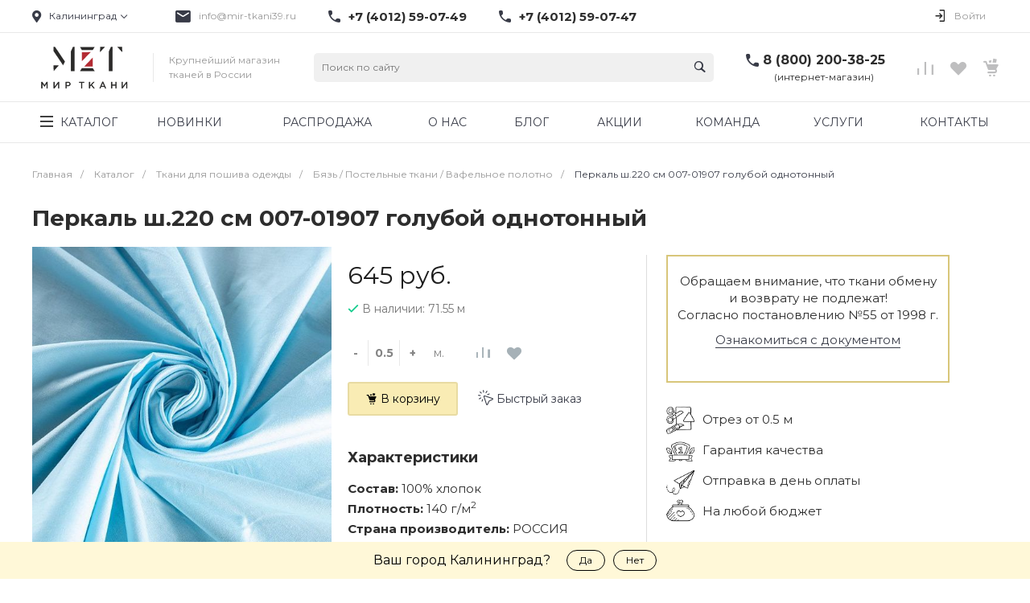

--- FILE ---
content_type: text/html; charset=UTF-8
request_url: https://xn--80apbgijsq.xn--p1ai/perkal_sh_220_sm_007_01907_goluboy_odnotonnyy/
body_size: 64054
content:
<!DOCTYPE html>
<html lang="ru">
<head>
        <title>Перкаль ш.220 см 007-01907 голубой однотонный купить в Калининграде в розницу недорого от 645 руб. | ТД «Мир Ткани»</title>
    <link rel="preconnect" href="https://www.google.com">
    <link rel="preconnect" href="https://www.gstatic.com">
    <link rel="preconnect" href="https://fonts.googleapis.com">
    <link rel="preconnect" href="https://www.googletagmanager.com">
            <link rel="preload" as="style" href="https://fonts.googleapis.com/css?family=Montserrat:300,400,700&amp;subset=cyrillic&amp;display=swap" />
        <meta http-equiv="Content-Type" content="text/html; charset=UTF-8" />
<meta name="keywords" content="Перкаль ш.220 см 007-01907 голубой однотонный" />
<meta name="description" content="Перкаль ш.220 см 007-01907 голубой однотонный купить в Калининграде недорого в розницу. Бонусная программа. Всегда в наличии. Консультация специалистов. Звоните по телефону: 8 (800) 200-38-25" />
<link rel="canonical" href="https://xn--80apbgijsq.xn--p1ai/perkal_sh_220_sm_007_01907_goluboy_odnotonnyy/" />
<link href="/bitrix/js/main/core/css/core.min.css?17103282942854" type="text/css" rel="stylesheet" />

<script type="text/javascript" data-skip-moving="true">(function(w, d, n) {var cl = "bx-core";var ht = d.documentElement;var htc = ht ? ht.className : undefined;if (htc === undefined || htc.indexOf(cl) !== -1){return;}var ua = n.userAgent;if (/(iPad;)|(iPhone;)/i.test(ua)){cl += " bx-ios";}else if (/Android/i.test(ua)){cl += " bx-android";}cl += (/(ipad|iphone|android|mobile|touch)/i.test(ua) ? " bx-touch" : " bx-no-touch");cl += w.devicePixelRatio && w.devicePixelRatio >= 2? " bx-retina": " bx-no-retina";var ieVersion = -1;if (/AppleWebKit/.test(ua)){cl += " bx-chrome";}else if ((ieVersion = getIeVersion()) > 0){cl += " bx-ie bx-ie" + ieVersion;if (ieVersion > 7 && ieVersion < 10 && !isDoctype()){cl += " bx-quirks";}}else if (/Opera/.test(ua)){cl += " bx-opera";}else if (/Gecko/.test(ua)){cl += " bx-firefox";}if (/Macintosh/i.test(ua)){cl += " bx-mac";}ht.className = htc ? htc + " " + cl : cl;function isDoctype(){if (d.compatMode){return d.compatMode == "CSS1Compat";}return d.documentElement && d.documentElement.clientHeight;}function getIeVersion(){if (/Opera/i.test(ua) || /Webkit/i.test(ua) || /Firefox/i.test(ua) || /Chrome/i.test(ua)){return -1;}var rv = -1;if (!!(w.MSStream) && !(w.ActiveXObject) && ("ActiveXObject" in w)){rv = 11;}else if (!!d.documentMode && d.documentMode >= 10){rv = 10;}else if (!!d.documentMode && d.documentMode >= 9){rv = 9;}else if (d.attachEvent && !/Opera/.test(ua)){rv = 8;}if (rv == -1 || rv == 8){var re;if (n.appName == "Microsoft Internet Explorer"){re = new RegExp("MSIE ([0-9]+[\.0-9]*)");if (re.exec(ua) != null){rv = parseFloat(RegExp.$1);}}else if (n.appName == "Netscape"){rv = 11;re = new RegExp("Trident/.*rv:([0-9]+[\.0-9]*)");if (re.exec(ua) != null){rv = parseFloat(RegExp.$1);}}}return rv;}})(window, document, navigator);</script>


<link href="/bitrix/cache/css/s1/universelite_s1/kernel_main/kernel_main_v1.css?176184667515465" type="text/css"  rel="stylesheet" />
<link media="print" onload="this.media='all'" href="/bitrix/js/ui/fonts/opensans/ui.font.opensans.min.css?17103282941861" type="text/css"  rel="stylesheet" />
<link media="print" onload="this.media='all'" href="/bitrix/js/main/popup/dist/main.popup.bundle.min.css?171032829423459" type="text/css"  rel="stylesheet" />
<link media="print" onload="this.media='all'" href="https://fonts.googleapis.com/css?family=Montserrat:300,400,700&amp;subset=cyrillic&amp;display=swap" type="text/css"  rel="stylesheet" />
<link media="print" onload="this.media='all'" href="/bitrix/cache/css/s1/universelite_s1/page_39908077484f2f952d1c71ed9f7f8eb9/page_39908077484f2f952d1c71ed9f7f8eb9_v1.css?176183967240050" type="text/css"  rel="stylesheet" />
<link href="/bitrix/cache/css/s1/universelite_s1/template_9e6ade51882774e5c5163b35de5258f3/template_9e6ade51882774e5c5163b35de5258f3_v1.css?1761839672815124" type="text/css"  data-template-style="true" rel="stylesheet" />




<style>.intec-button.intec-button-cl-common {
  background-color: #383b47;
  border-color: #383b47; }

.intec-button.intec-button-cl-common:hover, .intec-button.intec-button-cl-common.hover {
  background-color: #4e5364;
  border-color: #4e5364; }

.intec-button.intec-button-cl-common:active, .intec-button.intec-button-cl-common.active {
  background-color: #22232a;
  border-color: #22232a; }

.intec-button.intec-button-cl-common.intec-button-transparent {
  color: #383b47; }

.intec-button.intec-button-transparent {
  background-color: transparent; }

.intec-cl-text {
  color: #383b47 !important; }

.intec-cl-text-active:active {
  color: #383b47 !important; }

.intec-cl-text-active.active {
  color: #383b47 !important; }

.intec-cl-text-focus:focus {
  color: #383b47 !important; }

.intec-cl-text-hover:hover {
  color: #383b47 !important; }

.intec-cl-background {
  background-color: #383b47 !important;
  fill: #383b47 !important; }

.intec-cl-background-active:active {
  background-color: #383b47 !important; }

.intec-cl-background-focus:focus {
  background-color: #383b47 !important; }

.intec-cl-background-hover:hover {
  background-color: #383b47 !important; }

.intec-cl-background-dark {
  background-color: #22232a !important;
  fill: #22232a !important; }

.intec-cl-background-dark-active:active {
  background-color: #22232a !important; }

.intec-cl-background-dark-focus:focus {
  background-color: #22232a !important; }

.intec-cl-background-dark-hover:hover {
  background-color: #22232a !important; }

.intec-cl-background-light {
  background-color: #4e5364 !important;
  fill: #4e5364 !important; }

.intec-cl-background-light-active:active {
  background-color: #4e5364 !important; }

.intec-cl-background-light-focus:focus {
  background-color: #4e5364 !important; }

.intec-cl-background-light-hover:hover {
  background-color: #4e5364 !important; }

.intec-cl-border {
  border-color: #383b47 !important; }

.intec-cl-border-light {
  border-color: #4e5364 !important; }

.intec-cl-border-active:active {
  border-color: #383b47 !important; }

.intec-cl-border-focus:focus {
  border-color: #383b47 !important; }

.intec-cl-border-hover:hover {
  border-color: #383b47 !important; }

.intec-cl-text-light {
  color: #4e5364 !important; }

.intec-cl-text-light-active:active {
  color: #4e5364 !important; }

.intec-cl-text-light-focus:focus {
  color: #4e5364 !important; }

.intec-cl-text-light-hover:hover {
  color: #4e5364 !important; }

.intec-cl-text-dark {
  color: #22232a !important; }

.intec-cl-text-dark-active:active {
  color: #22232a !important; }

.intec-cl-text-dark-focus:focus {
  color: #22232a !important; }

.intec-cl-text-dark-hover:hover {
  color: #22232a !important; }

.intec-cl-background-light {
  background-color: #4e5364 !important;
  fill: #4e5364 !important; }

.intec-cl-background-light-active:active {
  background-color: #4e5364 !important; }

.intec-cl-background-light-focus:focus {
  background-color: #4e5364 !important; }

.intec-cl-background-light-hover:hover {
  background-color: #4e5364 !important; }

.intec-tabs.nav-tabs > li.active > a, .intec-tabs.nav-tabs > li > a:focus, .intec-tabs.nav-tabs > li > a:hover {
  border-bottom-color: #383b47 !important;
  color: #383b47 !important; }

.intec-contest-checkbox.checked:after {
  background-color: #383b47 !important; }

.intec-content {
  max-width: 1240px; }

.intec-content .intec-content.intec-content-primary {
  max-width: 1240px; }

.intec-input.intec-input-checkbox input:checked + .intec-input-selector:before, .intec-input.intec-input-radio input:checked + .intec-input-selector:before {
  background: #383b47 !important; }

h1.intec-header {
  font-size: 30px; }

html {
  font-size: 14px;
  font-family: "Montserrat", sans-serif; }

.intec-image-effect:hover {
  opacity: 1;
  -webkit-animation: intec-image-effect-flash 1.5s;
  animation: intec-image-effect-flash 1.5s; }

@-webkit-keyframes intec-image-effect-flash {
  0% {
    opacity: 0.4; }

  100% {
    opacity: 1; } }

@keyframes intec-image-effect-flash {
  0% {
    opacity: 0.4; }

  100% {
    opacity: 1; } }

.intec-ui.intec-ui-control-alert.intec-ui-scheme-current {
  color: #383b47;
  background-color: #f4f4f6;
  border-color: #e8e9ed; }

.intec-ui.intec-ui-control-button.intec-ui-scheme-current {
  border-color: #383b47;
  background-color: #383b47;
  color: #fff; }
  .intec-ui.intec-ui-control-button.intec-ui-scheme-current.intec-ui-mod-transparent {
    background-color: transparent;
    color: #383b47; }
  .intec-ui.intec-ui-control-button.intec-ui-scheme-current:hover, .intec-ui.intec-ui-control-button.intec-ui-scheme-current.intec-ui-state-hover, .intec-ui.intec-ui-control-button.intec-ui-scheme-current[data-ui-state="hover"] {
    border-color: #4e5364;
    background-color: #4e5364;
    color: #fff; }
  .intec-ui.intec-ui-control-button.intec-ui-scheme-current:focus, .intec-ui.intec-ui-control-button.intec-ui-scheme-current.intec-ui-state-focus, .intec-ui.intec-ui-control-button.intec-ui-scheme-current[data-ui-state="focus"] {
    border-color: #4e5364;
    background-color: #4e5364;
    color: #fff; }
  .intec-ui.intec-ui-control-button.intec-ui-scheme-current:active, .intec-ui.intec-ui-control-button.intec-ui-scheme-current.intec-ui-state-active, .intec-ui.intec-ui-control-button.intec-ui-scheme-current[data-ui-state="active"] {
    border-color: #22232a;
    background-color: #22232a;
    color: #fff; }
  .intec-ui.intec-ui-control-button.intec-ui-scheme-current:disabled, .intec-ui.intec-ui-control-button.intec-ui-scheme-current.intec-ui-state-disabled, .intec-ui.intec-ui-control-button.intec-ui-scheme-current[data-ui-state="disabled"] {
    border-color: #0b0c0e;
    background-color: #0b0c0e;
    color: #fff; }
  .intec-ui.intec-ui-control-button.intec-ui-scheme-current.intec-ui-mod-link {
    color: #5f5f5f;
    border-color: transparent;
    background-color: transparent; }
    .intec-ui.intec-ui-control-button.intec-ui-scheme-current.intec-ui-mod-link:hover, .intec-ui.intec-ui-control-button.intec-ui-scheme-current.intec-ui-mod-link.intec-ui-state-hover, .intec-ui.intec-ui-control-button.intec-ui-scheme-current.intec-ui-mod-link[data-ui-state="hover"] {
      color: #4e5364; }
    .intec-ui.intec-ui-control-button.intec-ui-scheme-current.intec-ui-mod-link:focus, .intec-ui.intec-ui-control-button.intec-ui-scheme-current.intec-ui-mod-link.intec-ui-state-focus, .intec-ui.intec-ui-control-button.intec-ui-scheme-current.intec-ui-mod-link[data-ui-state="focus"] {
      color: #4e5364; }
    .intec-ui.intec-ui-control-button.intec-ui-scheme-current.intec-ui-mod-link:active, .intec-ui.intec-ui-control-button.intec-ui-scheme-current.intec-ui-mod-link.intec-ui-state-active, .intec-ui.intec-ui-control-button.intec-ui-scheme-current.intec-ui-mod-link[data-ui-state="active"] {
      color: #22232a; }
    .intec-ui.intec-ui-control-button.intec-ui-scheme-current.intec-ui-mod-link:disabled, .intec-ui.intec-ui-control-button.intec-ui-scheme-current.intec-ui-mod-link.intec-ui-state-disabled, .intec-ui.intec-ui-control-button.intec-ui-scheme-current.intec-ui-mod-link[data-ui-state="disabled"] {
      color: #9f9f9f; }

.intec-ui.intec-ui-control-checkbox.intec-ui-scheme-current.intec-ui-scheme-current .intec-ui-part-selector:before, .intec-ui.intec-ui-control-radiobox.intec-ui-scheme-current.intec-ui-scheme-current .intec-ui-part-selector:before, .intec-ui.intec-ui-control-switch.intec-ui-scheme-current.intec-ui-scheme-current .intec-ui-part-selector:before {
  background-color: #fff;
  color: #fff; }
  .intec-ui.intec-ui-control-checkbox.intec-ui-scheme-current.intec-ui-scheme-current input:checked + .intec-ui-part-selector, .intec-ui.intec-ui-control-radiobox.intec-ui-scheme-current.intec-ui-scheme-current input:checked + .intec-ui-part-selector, .intec-ui.intec-ui-control-switch.intec-ui-scheme-current.intec-ui-scheme-current input:checked + .intec-ui-part-selector, .intec-ui.intec-ui-control-checkbox.intec-ui-scheme-current.intec-ui-scheme-current.intec-ui-state-checked .intec-ui-part-selector, .intec-ui.intec-ui-control-radiobox.intec-ui-scheme-current.intec-ui-scheme-current.intec-ui-state-checked .intec-ui-part-selector, .intec-ui.intec-ui-control-switch.intec-ui-scheme-current.intec-ui-scheme-current.intec-ui-state-checked .intec-ui-part-selector, .intec-ui.intec-ui-control-checkbox.intec-ui-scheme-current.intec-ui-scheme-current[data-ui-state="checked"] .intec-ui-part-selector, .intec-ui.intec-ui-control-radiobox.intec-ui-scheme-current.intec-ui-scheme-current[data-ui-state="checked"] .intec-ui-part-selector, .intec-ui.intec-ui-control-switch.intec-ui-scheme-current.intec-ui-scheme-current[data-ui-state="checked"] .intec-ui-part-selector {
    border-color: #383b47;
    background-color: #383b47; }
    .intec-ui.intec-ui-control-checkbox.intec-ui-scheme-current.intec-ui-scheme-current input:checked + .intec-ui-part-selector:before, .intec-ui.intec-ui-control-radiobox.intec-ui-scheme-current.intec-ui-scheme-current input:checked + .intec-ui-part-selector:before, .intec-ui.intec-ui-control-switch.intec-ui-scheme-current.intec-ui-scheme-current input:checked + .intec-ui-part-selector:before, .intec-ui.intec-ui-control-checkbox.intec-ui-scheme-current.intec-ui-scheme-current.intec-ui-state-checked .intec-ui-part-selector:before, .intec-ui.intec-ui-control-radiobox.intec-ui-scheme-current.intec-ui-scheme-current.intec-ui-state-checked .intec-ui-part-selector:before, .intec-ui.intec-ui-control-switch.intec-ui-scheme-current.intec-ui-scheme-current.intec-ui-state-checked .intec-ui-part-selector:before, .intec-ui.intec-ui-control-checkbox.intec-ui-scheme-current.intec-ui-scheme-current[data-ui-state="checked"] .intec-ui-part-selector:before, .intec-ui.intec-ui-control-radiobox.intec-ui-scheme-current.intec-ui-scheme-current[data-ui-state="checked"] .intec-ui-part-selector:before, .intec-ui.intec-ui-control-switch.intec-ui-scheme-current.intec-ui-scheme-current[data-ui-state="checked"] .intec-ui-part-selector:before {
      background-color: #fff;
      color: #fff; }
  .intec-ui.intec-ui-control-checkbox.intec-ui-scheme-current.intec-ui-scheme-current:hover .intec-ui-part-selector, .intec-ui.intec-ui-control-radiobox.intec-ui-scheme-current.intec-ui-scheme-current:hover .intec-ui-part-selector, .intec-ui.intec-ui-control-switch.intec-ui-scheme-current.intec-ui-scheme-current:hover .intec-ui-part-selector, .intec-ui.intec-ui-control-checkbox.intec-ui-scheme-current.intec-ui-scheme-current.intec-ui-state-hover .intec-ui-part-selector, .intec-ui.intec-ui-control-radiobox.intec-ui-scheme-current.intec-ui-scheme-current.intec-ui-state-hover .intec-ui-part-selector, .intec-ui.intec-ui-control-switch.intec-ui-scheme-current.intec-ui-scheme-current.intec-ui-state-hover .intec-ui-part-selector, .intec-ui.intec-ui-control-checkbox.intec-ui-scheme-current.intec-ui-scheme-current[data-ui-state="hover"] .intec-ui-part-selector, .intec-ui.intec-ui-control-radiobox.intec-ui-scheme-current.intec-ui-scheme-current[data-ui-state="hover"] .intec-ui-part-selector, .intec-ui.intec-ui-control-switch.intec-ui-scheme-current.intec-ui-scheme-current[data-ui-state="hover"] .intec-ui-part-selector {
    border-color: #4e5364;
    background-color: #4e5364; }
    .intec-ui.intec-ui-control-checkbox.intec-ui-scheme-current.intec-ui-scheme-current:hover .intec-ui-part-selector:before, .intec-ui.intec-ui-control-radiobox.intec-ui-scheme-current.intec-ui-scheme-current:hover .intec-ui-part-selector:before, .intec-ui.intec-ui-control-switch.intec-ui-scheme-current.intec-ui-scheme-current:hover .intec-ui-part-selector:before, .intec-ui.intec-ui-control-checkbox.intec-ui-scheme-current.intec-ui-scheme-current.intec-ui-state-hover .intec-ui-part-selector:before, .intec-ui.intec-ui-control-radiobox.intec-ui-scheme-current.intec-ui-scheme-current.intec-ui-state-hover .intec-ui-part-selector:before, .intec-ui.intec-ui-control-switch.intec-ui-scheme-current.intec-ui-scheme-current.intec-ui-state-hover .intec-ui-part-selector:before, .intec-ui.intec-ui-control-checkbox.intec-ui-scheme-current.intec-ui-scheme-current[data-ui-state="hover"] .intec-ui-part-selector:before, .intec-ui.intec-ui-control-radiobox.intec-ui-scheme-current.intec-ui-scheme-current[data-ui-state="hover"] .intec-ui-part-selector:before, .intec-ui.intec-ui-control-switch.intec-ui-scheme-current.intec-ui-scheme-current[data-ui-state="hover"] .intec-ui-part-selector:before {
      background-color: #fff;
      color: #fff; }
  .intec-ui.intec-ui-control-checkbox.intec-ui-scheme-current.intec-ui-scheme-current input:focus + .intec-ui-part-selector, .intec-ui.intec-ui-control-radiobox.intec-ui-scheme-current.intec-ui-scheme-current input:focus + .intec-ui-part-selector, .intec-ui.intec-ui-control-switch.intec-ui-scheme-current.intec-ui-scheme-current input:focus + .intec-ui-part-selector, .intec-ui.intec-ui-control-checkbox.intec-ui-scheme-current.intec-ui-scheme-current.intec-ui-state-focus .intec-ui-part-selector, .intec-ui.intec-ui-control-radiobox.intec-ui-scheme-current.intec-ui-scheme-current.intec-ui-state-focus .intec-ui-part-selector, .intec-ui.intec-ui-control-switch.intec-ui-scheme-current.intec-ui-scheme-current.intec-ui-state-focus .intec-ui-part-selector, .intec-ui.intec-ui-control-checkbox.intec-ui-scheme-current.intec-ui-scheme-current[data-ui-state="focus"] .intec-ui-part-selector, .intec-ui.intec-ui-control-radiobox.intec-ui-scheme-current.intec-ui-scheme-current[data-ui-state="focus"] .intec-ui-part-selector, .intec-ui.intec-ui-control-switch.intec-ui-scheme-current.intec-ui-scheme-current[data-ui-state="focus"] .intec-ui-part-selector {
    border-color: #4e5364;
    background-color: #4e5364; }
    .intec-ui.intec-ui-control-checkbox.intec-ui-scheme-current.intec-ui-scheme-current input:focus + .intec-ui-part-selector:before, .intec-ui.intec-ui-control-radiobox.intec-ui-scheme-current.intec-ui-scheme-current input:focus + .intec-ui-part-selector:before, .intec-ui.intec-ui-control-switch.intec-ui-scheme-current.intec-ui-scheme-current input:focus + .intec-ui-part-selector:before, .intec-ui.intec-ui-control-checkbox.intec-ui-scheme-current.intec-ui-scheme-current.intec-ui-state-focus .intec-ui-part-selector:before, .intec-ui.intec-ui-control-radiobox.intec-ui-scheme-current.intec-ui-scheme-current.intec-ui-state-focus .intec-ui-part-selector:before, .intec-ui.intec-ui-control-switch.intec-ui-scheme-current.intec-ui-scheme-current.intec-ui-state-focus .intec-ui-part-selector:before, .intec-ui.intec-ui-control-checkbox.intec-ui-scheme-current.intec-ui-scheme-current[data-ui-state="focus"] .intec-ui-part-selector:before, .intec-ui.intec-ui-control-radiobox.intec-ui-scheme-current.intec-ui-scheme-current[data-ui-state="focus"] .intec-ui-part-selector:before, .intec-ui.intec-ui-control-switch.intec-ui-scheme-current.intec-ui-scheme-current[data-ui-state="focus"] .intec-ui-part-selector:before {
      background-color: #fff;
      color: #fff; }
  .intec-ui.intec-ui-control-checkbox.intec-ui-scheme-current.intec-ui-scheme-current:active .intec-ui-part-selector, .intec-ui.intec-ui-control-radiobox.intec-ui-scheme-current.intec-ui-scheme-current:active .intec-ui-part-selector, .intec-ui.intec-ui-control-switch.intec-ui-scheme-current.intec-ui-scheme-current:active .intec-ui-part-selector, .intec-ui.intec-ui-control-checkbox.intec-ui-scheme-current.intec-ui-scheme-current.intec-ui-state-active .intec-ui-part-selector, .intec-ui.intec-ui-control-radiobox.intec-ui-scheme-current.intec-ui-scheme-current.intec-ui-state-active .intec-ui-part-selector, .intec-ui.intec-ui-control-switch.intec-ui-scheme-current.intec-ui-scheme-current.intec-ui-state-active .intec-ui-part-selector, .intec-ui.intec-ui-control-checkbox.intec-ui-scheme-current.intec-ui-scheme-current[data-ui-state="active"] .intec-ui-part-selector, .intec-ui.intec-ui-control-radiobox.intec-ui-scheme-current.intec-ui-scheme-current[data-ui-state="active"] .intec-ui-part-selector, .intec-ui.intec-ui-control-switch.intec-ui-scheme-current.intec-ui-scheme-current[data-ui-state="active"] .intec-ui-part-selector {
    border-color: #22232a;
    background-color: #22232a; }
    .intec-ui.intec-ui-control-checkbox.intec-ui-scheme-current.intec-ui-scheme-current:active .intec-ui-part-selector:before, .intec-ui.intec-ui-control-radiobox.intec-ui-scheme-current.intec-ui-scheme-current:active .intec-ui-part-selector:before, .intec-ui.intec-ui-control-switch.intec-ui-scheme-current.intec-ui-scheme-current:active .intec-ui-part-selector:before, .intec-ui.intec-ui-control-checkbox.intec-ui-scheme-current.intec-ui-scheme-current.intec-ui-state-active .intec-ui-part-selector:before, .intec-ui.intec-ui-control-radiobox.intec-ui-scheme-current.intec-ui-scheme-current.intec-ui-state-active .intec-ui-part-selector:before, .intec-ui.intec-ui-control-switch.intec-ui-scheme-current.intec-ui-scheme-current.intec-ui-state-active .intec-ui-part-selector:before, .intec-ui.intec-ui-control-checkbox.intec-ui-scheme-current.intec-ui-scheme-current[data-ui-state="active"] .intec-ui-part-selector:before, .intec-ui.intec-ui-control-radiobox.intec-ui-scheme-current.intec-ui-scheme-current[data-ui-state="active"] .intec-ui-part-selector:before, .intec-ui.intec-ui-control-switch.intec-ui-scheme-current.intec-ui-scheme-current[data-ui-state="active"] .intec-ui-part-selector:before {
      background-color: #fff;
      color: #fff; }
  .intec-ui.intec-ui-control-checkbox.intec-ui-scheme-current.intec-ui-scheme-current input:disabled + .intec-ui-part-selector, .intec-ui.intec-ui-control-radiobox.intec-ui-scheme-current.intec-ui-scheme-current input:disabled + .intec-ui-part-selector, .intec-ui.intec-ui-control-switch.intec-ui-scheme-current.intec-ui-scheme-current input:disabled + .intec-ui-part-selector, .intec-ui.intec-ui-control-checkbox.intec-ui-scheme-current.intec-ui-scheme-current.intec-ui-state-disabled .intec-ui-part-selector, .intec-ui.intec-ui-control-radiobox.intec-ui-scheme-current.intec-ui-scheme-current.intec-ui-state-disabled .intec-ui-part-selector, .intec-ui.intec-ui-control-switch.intec-ui-scheme-current.intec-ui-scheme-current.intec-ui-state-disabled .intec-ui-part-selector, .intec-ui.intec-ui-control-checkbox.intec-ui-scheme-current.intec-ui-scheme-current[data-ui-state="disabled"] .intec-ui-part-selector, .intec-ui.intec-ui-control-radiobox.intec-ui-scheme-current.intec-ui-scheme-current[data-ui-state="disabled"] .intec-ui-part-selector, .intec-ui.intec-ui-control-switch.intec-ui-scheme-current.intec-ui-scheme-current[data-ui-state="disabled"] .intec-ui-part-selector {
    border-color: #0b0c0e;
    background-color: #0b0c0e; }
    .intec-ui.intec-ui-control-checkbox.intec-ui-scheme-current.intec-ui-scheme-current input:disabled + .intec-ui-part-selector:before, .intec-ui.intec-ui-control-radiobox.intec-ui-scheme-current.intec-ui-scheme-current input:disabled + .intec-ui-part-selector:before, .intec-ui.intec-ui-control-switch.intec-ui-scheme-current.intec-ui-scheme-current input:disabled + .intec-ui-part-selector:before, .intec-ui.intec-ui-control-checkbox.intec-ui-scheme-current.intec-ui-scheme-current.intec-ui-state-disabled .intec-ui-part-selector:before, .intec-ui.intec-ui-control-radiobox.intec-ui-scheme-current.intec-ui-scheme-current.intec-ui-state-disabled .intec-ui-part-selector:before, .intec-ui.intec-ui-control-switch.intec-ui-scheme-current.intec-ui-scheme-current.intec-ui-state-disabled .intec-ui-part-selector:before, .intec-ui.intec-ui-control-checkbox.intec-ui-scheme-current.intec-ui-scheme-current[data-ui-state="disabled"] .intec-ui-part-selector:before, .intec-ui.intec-ui-control-radiobox.intec-ui-scheme-current.intec-ui-scheme-current[data-ui-state="disabled"] .intec-ui-part-selector:before, .intec-ui.intec-ui-control-switch.intec-ui-scheme-current.intec-ui-scheme-current[data-ui-state="disabled"] .intec-ui-part-selector:before {
      background-color: #fbfbfb;
      color: #fbfbfb; }

.intec-ui.intec-ui-control-numeric.intec-ui-scheme-current .intec-ui-part-increment:hover, .intec-ui.intec-ui-control-numeric.intec-ui-scheme-current .intec-ui-part-decrement:hover {
  color: #383b47 !important; }

.intec-ui.intec-ui-control-tabs.intec-ui-scheme-current .intec-ui-part-tab:hover, .intec-ui.intec-ui-control-tabs.intec-ui-scheme-current .intec-ui-part-tab.active {
  border-color: #383b47; }

.intec-ui.intec-ui-control-tabs.intec-ui-view-1.intec-ui-scheme-current .intec-ui-part-tab.active {
  color: #383b47; }

.intec-ui.intec-ui-control-tabs.intec-ui-view-1.intec-ui-scheme-current .intec-ui-part-tab.active *:after {
  background-color: #383b47; }

.intec-ui.intec-ui-control-tabs.intec-ui-view-2.intec-ui-scheme-current .intec-ui-part-tab:hover, .intec-ui.intec-ui-control-tabs.intec-ui-view-2.intec-ui-scheme-current .intec-ui-part-tab.active {
  background-color: #383b47; }

.intec-ui.intec-ui-control-tabs.intec-ui-view-2.intec-ui-scheme-current .intec-ui-part-tab.active {
  -webkit-box-shadow: 0 6px 18px rgba(56, 59, 71, 0.42);
  -moz-box-shadow: 0 6px 18px rgba(56, 59, 71, 0.42);
  box-shadow: 0 6px 18px rgba(56, 59, 71, 0.42); }

.intec-ui-markup-text, [data-ui-markup="text"] {
  font-size: 14px; }

a, [data-ui-markup="a"], .intec-ui-markup-a {
  color: #383b47; }
  a:hover, [data-ui-markup="a"]:hover, .intec-ui-markup-a:hover, a:focus, [data-ui-markup="a"]:focus, .intec-ui-markup-a:focus {
    color: #4e5364; }
  a:active, [data-ui-markup="a"]:active, .intec-ui-markup-a:active {
    color: #22232a; }

blockquote:before, [data-ui-markup="blockquote"]:before, .intec-ui-markup-blockquote:before {
  background-color: #383b47; }

ul li:before, [data-ui-markup="ul"] > [data-ui-markup="li"]:before, .intec-ui-markup-ul > .intec-ui-markup-li:before {
  color: #383b47; }
</style>
<style>.ns-bitrix.c-menu.c-menu-horizontal-1 .menu-item.menu-item-default .menu-submenu .menu-submenu-item:hover > .menu-submenu-item-text, .ns-bitrix.c-menu.c-menu-horizontal-2 .menu-item .menu-submenu .menu-submenu-item:hover > .menu-submenu-item-text, .c-header.c-header-template-1 .widget-view.widget-view-desktop .widget-view-desktop-1 .widget-container-menu .ns-bitrix.c-menu.c-menu-horizontal-1 .menu-item:hover .menu-item-text-wrapper, .c-header.c-header-template-1 .widget-view.widget-view-desktop .widget-view-desktop-1 .widget-container-menu .ns-bitrix.c-menu.c-menu-horizontal-1 .menu-item.menu-item-active .menu-item-text-wrapper, .c-header.c-header-template-1 .widget-view.widget-view-desktop .widget-view-desktop-7 .widget-menu .ns-bitrix.c-menu.c-menu-horizontal-1 .menu-item:hover .menu-item-text-wrapper, .c-header.c-header-template-1 .widget-view.widget-view-desktop .widget-view-desktop-7 .widget-menu .ns-bitrix.c-menu.c-menu-horizontal-1 .menu-item.menu-item-active .menu-item-text-wrapper, .c-header.c-header-template-1 .widget-view.widget-view-fixed .widget-menu .ns-bitrix.c-menu.c-menu-horizontal-1 .menu-wrapper .menu-item:hover .menu-item-text-wrapper, .c-header.c-header-template-1 .widget-view.widget-view-fixed .widget-menu .ns-bitrix.c-menu.c-menu-horizontal-1 .menu-wrapper .menu-item.menu-item-active .menu-item-text-wrapper {
  color: #383b47 !important; }

.ns-bitrix.c-catalog-element.c-catalog-element-catalog-default-1 .catalog-element-property:before, .ns-bitrix.c-sale-order-ajax.c-sale-order-ajax-simple-1 .radio-inline:hover label:before, .ns-bitrix.c-sale-order-ajax.c-sale-order-ajax-simple-1 .radio-inline.radio-inline-checked label:before, .ns-bitrix.c-sale-order-ajax.c-sale-order-ajax-simple-1 .bx-sls .quick-location-tag, .ns-bitrix.c-sale-order-ajax.c-sale-order-ajax-simple-1 .bx-slst .quick-location-tag, .ns-bitrix.c-sale-order-ajax.c-sale-order-ajax-simple-1 .bx-soa-pp-item-container .bx-soa-pp-company:hover .bx-soa-pp-company-graf-container, .ns-bitrix.c-sale-order-ajax.c-sale-order-ajax-simple-1 .bx-soa-pp-item-container .bx-soa-pp-company.bx-selected .bx-soa-pp-company-graf-container, .ns-intec-universe.c-tags-list.c-tags-list-default .tags-list-item input[type=checkbox]:checked + .tags-list-item-button, .ns-intec-universe.c-tags-list.c-tags-list-default .tags-list-item-button:hover {
  background: #383b47 !important; }

.ns-bitrix.c-catalog-element.c-catalog-element-catalog-default-1 .catalog-element-gallery-preview[data-active=true], .ns-bitrix.c-catalog-element.c-catalog-element-catalog-default-1 .catalog-element-tab a:hover, .ns-bitrix.c-catalog-element.c-catalog-element-catalog-default-1 .catalog-element-tab a:focus, .ns-bitrix.c-catalog-element.c-catalog-element-catalog-default-1 .catalog-element-tab a:active, .ns-bitrix.c-catalog-element.c-catalog-element-catalog-default-1 .catalog-element-tab.active a, .ns-bitrix.c-catalog-element.c-catalog-element-catalog-default-2 .catalog-element-tab a:hover, .ns-bitrix.c-catalog-element.c-catalog-element-catalog-default-2 .catalog-element-tab a:focus, .ns-bitrix.c-catalog-element.c-catalog-element-catalog-default-2 .catalog-element-tab a:active, .ns-bitrix.c-catalog-element.c-catalog-element-catalog-default-2 .catalog-element-tab.active a, .ns-bitrix.c-sale-order-ajax.c-sale-order-ajax-simple-1 .radio-inline:hover label:before, .ns-bitrix.c-sale-order-ajax.c-sale-order-ajax-simple-1 .radio-inline.radio-inline-checked label:before, .ns-bitrix.c-sale-order-ajax.c-sale-order-ajax-simple-1 .bx-soa-pp-item-container .bx-soa-pp-company:hover .bx-soa-pp-company-graf-container, .ns-bitrix.c-sale-order-ajax.c-sale-order-ajax-simple-1 .bx-soa-pp-item-container .bx-soa-pp-company.bx-selected .bx-soa-pp-company-graf-container {
  border-color: #383b47 !important; }

.ns-bitrix.c-catalog-section.c-catalog-section-catalog-text-1 .catalog-section-item-purchase-button.catalog-section-item-purchase-button-add[data-basket-state="processing"], .ns-bitrix.c-catalog-section.c-catalog-section-catalog-list-1 .catalog-section-item-purchase-button.catalog-section-item-purchase-button-add[data-basket-state="processing"], .ns-bitrix.c-catalog-section.c-catalog-section-catalog-tile-1 .catalog-section-item-purchase-button.catalog-section-item-purchase-button-add[data-basket-state="processing"], .ns-bitrix.c-catalog-section.c-catalog-section-products-additional-1 .api-ui-switch.api-ui-switch-active .api-ui-switch-control, .ns-bitrix.c-sale-order-ajax.c-sale-order-ajax-simple-1 .bx-sls .quick-location-tag:hover, .ns-bitrix.c-sale-order-ajax.c-sale-order-ajax-simple-1 .bx-slst .quick-location-tag:hover {
  background: #4e5364 !important; }
/** Old **/
.sale-icons a.sale-icons-item:hover .sale-icons-icon, .sale-icons a.sale-icons-item.hover .sale-icons-icon, .sale-icons a.sale-icons-item:active .sale-icons-icon, .sale-icons a.sale-icons-item.active .sale-icons-icon, .intec-sections-tile > div:hover .intec-section-name, .menu.menu-horizontal .menu-item.menu-item-default .menu-submenu .menu-submenu-item:hover > .menu-submenu-item-text, .widget-catalog-categories .widget-catalog-categories-tabs .widget-catalog-categories-tab a:hover, .widget-catalog-categories .widget-catalog-categories-tabs .widget-catalog-categories-tab.active a, .c-widget.c-widget-products-1 .widget-tab:hover .widget-tab-text, .c-widget.c-widget-products-1 .widget-tab.active .widget-tab-text, .widget-catalog-categories .widget-catalog-categories-desktop .widget-catalog-categories-navigation .widget-catalog-categories-navigation-next:hover, .widget-catalog-categories .widget-catalog-categories-desktop .widget-catalog-categories-navigation .widget-catalog-categories-navigation-previous:hover, .widget-reviews .widget-reviews-view.widget-reviews-view-slider .widget-reviews-navigation .widget-reviews-navigation-next:hover, .widget-reviews .widget-reviews-view.widget-reviews-view-slider .widget-reviews-navigation .widget-reviews-navigation-previous:hover, .widget-news .widget-news-view.widget-news-view-extend .widget-news-navigation .widget-news-navigation-next:hover, .widget-news .widget-news-view.widget-news-view-extend .widget-news-navigation .widget-news-navigation-previous:hover, .footer-menu a.child-link.active, .bx-filter .bx-filter-popup-result a, .intec-button.intec-button-link, .intec-sections-list .intec-section-name:hover, .intec-sections-list .intec-subsection:hover, .intec-sections-list .intec-subsection:hover span, .intec-catalog-section-tile .price-block .element-buys, .intec-min-button.added, .intec-catalog-section-tile .catalog-section-element .intec-min-button:hover, .intec-min-button.add:hover, .intec-catalog-section .element-properties li, .intec-like:hover, .intec-like.hover, .intec-like:active, .intec-like.added, .intec-compare.glyph-icon-compare:hover, .intec-compare.glyph-icon-compare.hover, .intec-compare.glyph-icon-compare:active, .intec-compare.glyph-icon-compare.active, .intec-item-detail .show-all-characteristics, .contacts .contacts-offices .contacts-office .contacts-information-section.contacts-contacts .contacts-email a:hover .active.widget-reviews .widget-reviews-mobile .widget-reviews-view.widget-reviews-view-blocks-2 .widget-reviews-item .widget-reviews-item-header .widget-reviews-item-name, .bx_compare .table_compare table tr td a, .news-list-filter .news-list-filter-button.news-list-filter-button-active, .news-list-filter .news-list-filter-button:hover, .bx_ordercart .bx_ordercart_order_table_container tbody td.control .delay-item:hover, .bx_ordercart .bx_ordercart_order_table_container tbody td.control .to-cart-item:hover, .bx-soa-editstep, .bx-soa-item-title a, .subscribe-block .email-block-subscribe .subscribe-info:before, .project .project-services .project-service .project-service-information .project-service-name, .widget-reviews .widget-reviews-mobile .widget-reviews-view.widget-reviews-view-blocks-2 .widget-reviews-item .widget-reviews-item-header .widget-reviews-item-name, .intec-certificates.desktop-template.template-tiles .intec-certificates_item:hover .intec-certificates_name, .intec-sections-tile-1 > div:hover .intec-section-name, .intec-certificates.desktop-template.template-tiles .intec-certificates_item:hover .intec-certificates_name, .header .header-desktop .header-content .header-content-menu .menu.menu-horizontal .menu-wrapper .menu-item:hover .menu-item-text .menu-item-text-wrapper, .header .header-desktop .header-content .header-content-menu .menu.menu-horizontal .menu-wrapper .menu-item.menu-item-active .menu-item-text .menu-item-text-wrapper, .intec-item-detail .item-bind-items .item-bind-items-list .owl-nav .owl-prev:hover, .intec-item-detail .item-bind-items .item-bind-items-list .owl-nav .owl-next:hover, .bx-filter .bx-filter-popup-result a, .intec-panel-sort .sort-value.sort-state-active a, .header.with-banner .header-desktop .header-static .header-content .header-content-phone .header-content-phone-call .header-content-phone-call-wrapper:hover, .header.with-banner[data-banner-color=black] .header-desktop .header-info .header-info-button:hover .header-info-button-text, .header.with-banner[data-banner-color=black] .header-desktop .header-static .header-content .header-info-button:hover .header-info-button-text, .header.with-banner[data-banner-color=black] .header-static .intec-search-icon:hover, .header.with-banner[data-banner-color=white] .header-desktop .header-info .header-info-social:hover, .header.with-banner .header-desktop .header-static .menu.menu-horizontal .menu-item:hover .menu-item-text:hover, .header.with-banner .header-desktop .header-static .menu.menu-horizontal .menu-item.menu-item-active .menu-item-text, .header .header-desktop .header-static .header-info .header-info-button .header-info-button-icon, .header .header-desktop .header-static .header-content .header-info-button .header-info-button-icon, .c-rate.c-rate-template-1 .owl-carousel .owl-nav .owl-next:hover, .c-rate.c-rate-template-1 .owl-carousel .owl-nav .owl-prev:hover, .c-certificates.c-certificates-template-1 .widget-element:hover .widget-element-name, .c-header.c-header-template-1[data-transparent = 'false'] .widget-view.widget-view-desktop .widget-panel .ns-bitrix.c-search-title.c-search-title-popup-1 .search-title-button:hover .search-title-button-icon, .c-header.c-header-template-1[data-transparent = 'false'] .widget-view.widget-view-desktop .widget-panel .ns-bitrix.c-search-title.c-search-title-popup-1 .search-title-button:hover .search-title-button-text, .c-header.c-header-template-1[data-transparent = 'false'] .widget-view.widget-view-desktop .widget-panel .widget-panel-button:hover .widget-panel-button-icon, .c-header.c-header-template-1[data-transparent = 'false'] .widget-view.widget-view-desktop .widget-panel .widget-panel-button:hover .widget-panel-button-text {
  color: #383b47 !important; }

.ns-bitrix.c-catalog-element.c-catalog-element-catalog-default-1 .catalog-element-gallery-picture[data-active=true], .widget-catalog-categories .widget-catalog-categories-tabs .widget-catalog-categories-tab a:hover, .widget-catalog-categories .widget-catalog-categories-tabs .widget-catalog-categories-tab.active a, .widget-catalog-categories .widget-catalog-categories-dots .owl-dot.active, .c-widget.c-widget-products-1 .widget-tab:hover .widget-tab-text, .c-widget.c-widget-products-1 .widget-tab.active .widget-tab-text, .c-widget.c-widget-products-1 .owl-dots .owl-dot.active, .c-widget.c-widget-products-2 .owl-dots .owl-dot.active, .c-rate.c-rate-template-1 .owl-carousel .owl-dot.active, .news-list-slider .slider-dots .owl-dot .slider-dot:hover, .news-list-slider .slider-dots .owl-dot.active .slider-dot, .intec-item-detail .slider-item.active, .bx_compare .bx_sort_container .sortbutton.current, .bx_compare .bx_sort_container .sortbutton:hover, .bx_ordercart .bx_sort_container a.current, .bx-soa-section.bx-selected, .bx-soa-pp-company.bx-selected .bx-soa-pp-company-graf-container, .news-list-slider-cb .slider-dots .owl-dot .slider-dot:hover, .news-list-slider-cb .slider-dots .owl-dot.active .slider-dot, .ns-bitrix.c-catalog-section.c-catalog-section-catalog-tile-2 .catalog-section-item-offers-property-extended-value[data-state=selected] .catalog-section-item-offers-property-extended-value-image {
  border-color: #383b47 !important; }

.arrow-right {
  border-right: 25px solid #383b47 !important; }

.sale-icons a.sale-icons-item:hover .sale-icons-count, .sale-icons a.sale-icons-item.hover .sale-icons-count, .sale-icons a.sale-icons-item:active .sale-icons-count, .sale-icons a.sale-icons-item.active .sale-icons-count, .widget-catalog-categories .widget-catalog-categories-dots .owl-dot.active, .c-widget.c-widget-products-1 .owl-dots .owl-dot.active, .c-widget.c-widget-products-2 .owl-dots .owl-dot.active, .c-rate.c-rate-template-1 .owl-carousel .owl-dot.active, .intec-news-sections.template-chess .intec-news-sections_item:hover .intec-news-sections_name, .intec-news-sections.template-puzzle .intec-news-sections_item:hover .intec-news-sections_name, .intec-news-sections.template-tiles .intec-news-sections_item:hover .intec-news-sections_name, input[type=checkbox]:checked + span, .ask-question-container .ask-question-title:after {
  background-color: #22232a; }

.intec-catalog-section-tile .price-block .element-buys.active, .intec-catalog-section-tile .price-block .element-buys.added, .share-products-block .products-element .price-block .price .element-buy.active, .news-list-slider .slider-dots .owl-dot.active .slider-dot, .bx-filter .body-filter .bx-filter-parameters-box .bx-filter-popup-result, .news-list-slider .slider-dots .owl-dot .slider-dot:hover, .intec-item-detail .properties-list > li:before, .intec-bt-button, .news-list-slider:hover .slider-wrapper .owl-nav .owl-prev:hover, .news-list-slider:hover .slider-wrapper .owl-nav .owl-next:hover, .widget-reviews .widget-reviews-view.widget-reviews-view-slider .widget-reviews-dots .owl-dot.active, .widget-news .widget-news-view.widget-news-view-extend .widget-news-dots .owl-dot.active, .owl-carusel-gallery.owl-theme .owl-dots .owl-dot.active span, .owl-carusel-gallery.owl-theme .owl-dots .owl-dot:hover span, .carusel-products.owl-theme .owl-dots .owl-dot.active span, .carusel-products.owl-theme .owl-dots .owl-dot:hover span, .widget-flying-basket .flying-basket-mobile-buttons-wrap .flying-basket_button_count, .bx_forgotpassword_page .description:before, .bx_registration_page .registration-info:before, .news-list-slider-cb:hover .slider-wrapper .owl-nav .owl-prev:hover, .news-list-slider-cb:hover .slider-wrapper .owl-nav .owl-next:hover, .news-list-slider-cb .slider-dots .owl-dot .slider-dot:hover, .news-list-slider-cb .slider-dots .owl-dot.active .slider-dot, .subscribe-block .checkbox input[type=checkbox]:checked + label:after, .news-list.news-list-blocks-2 .news-list-item.news-list-item-first .news-list-item-wrapper:hover .news-list-name-wrapper, .binded-products .owl-dots .owl-dot.active, .binded-products .owl-dots .owl-dot:hover, .loading-container.active, .c-categories.c-categories-template-3 .widget-element:hover .widget-element-name-wrapper, .c-smart-filter.c-smart-filter-horizontal-1 [data-property-type='checkbox'] input[type=checkbox]:checked + span, .c-smart-filter.c-smart-filter-vertical-1 [data-property-type=checkbox][data-property-view=default] .smart-filter-property-value input:checked + .smart-filter-property-value-text, .c-smart-filter.c-smart-filter-vertical-1 [data-property-type=checkbox][data-property-view=block] .smart-filter-property-value input:checked + .smart-filter-property-value-text, .c-smart-filter.c-smart-filter-vertical-1 [data-property-type=checkbox][data-property-view=tile] .smart-filter-property-value input:checked + .smart-filter-property-value-text, .c-smart-filter.c-smart-filter-horizontal-1 [data-property-type=checkbox] .smart-filter-property-value input:checked + .smart-filter-property-value-text, .c-smart-filter.c-smart-filter-vertical-1 [data-property-type=checkbox-text-picture] input:checked + .smart-filter-property-value-text-picture, .ns-intec-universe.basket-lite.basket-lite-template-1 .basket-lite-mobile-button-count {
  background-color: #383b47 !important; }

.intec-bt-button {
  text-shadow: 0 1px 0 #383b47 !important; }

.intec-bt-button:hover {
  background-color: #4e5364 !important; }

.contacts .contacts-offices .contacts-office .contacts-information-section.contacts-contacts .contacts-email a, .widget-reviews .widget-reviews-view.widget-reviews-view-slider .widget-reviews-dots .owl-dot.active, .widget-news .widget-news-view.widget-news-view-extend .widget-news-dots .owl-dot.active, .project .project-services .project-service .project-service-information .project-service-name, .checkbox input[type=checkbox]:checked + label:after, .intec-item-detail .sku-property-value:hover, .intec-item-detail .sku-property-value.active, .news-list-slider-cb .slider-dots .owl-dot .slider-dot:hover, .news-list-slider-cb .slider-dots .owl-dot.active .slider-dot, .binded-products .owl-dots .owl-dot.active, .binded-products .owl-dots .owl-dot:hover, .c-smart-filter.c-smart-filter-horizontal-1 [data-property-type=checkbox] .smart-filter-property-value input:checked + .smart-filter-property-value-text {
  border-color: #383b47 !important; }

.widget-articles-content .widget-articles .element-big:hover .element-wrapper .header span {
  background-color: #383b47 !important; }

.c-catalog-set-constructor-default .api-ui-switch.api-ui-switch-active .api-ui-switch-control {
  background: #383b47 !important; }

.c-services.c-services-template-3 .widget-element-text-wrapper, .c-advantages.c-advantages-template-4 .widget-element-name:hover .widget-element-name-wrap, .c-services.c-services-template-5 .widget-element .widget-element-name-text {
  -webkit-box-shadow: -5px 0 0 5px #383b47, 5px 0 0 5px #383b47 !important;
  -moz-box-shadow: -5px 0 0 5px #383b47, 5px 0 0 5px #383b47 !important;
  box-shadow: -5px 0 0 5px #383b47, 5px 0 0 5px #383b47 !important; }

.c-advantages.c-advantages-template-4 .widget-element-name:hover .widget-element-name-wrap, .c-categories.c-categories-template-6 .widget-element:hover .widget-element-name {
  background: #383b47 !important; }

.c-categories.c-categories-template-8 .widget-element:hover .widget-element-name {
  background: #383b47 !important; }

.c-shares.c-shares-template-3 .widget-element .widget-element-name-wrapper-2 {
  -webkit-box-shadow: -5px 0 0 5px #383b47, 5px 0 0 5px #383b47 !important;
  -moz-box-shadow: -5px 0 0 5px #383b47, 5px 0 0 5px #383b47 !important;
  box-shadow: -5px 0 0 5px #383b47, 5px 0 0 5px #383b47 !important;
  background: #383b47 !important; }

.c-advantages.c-advantages-template-11 .widget-item:hover .widget-item-counter {
  color: #383b47 !important; }
</style>



<style>.grecaptcha-badge {display: none;}</style>
    <meta name="viewport" content="initial-scale=1.0, width=device-width">
    <meta name="cmsmagazine" content="79468b886bf88b23144291bf1d99aa1c" />
    <meta name="yandex-verification" content="8709e0978987ae78" />
    <meta name="og:type" content="website" />
    <meta name="og:title" content="Перкаль ш.220 см 007-01907 голубой однотонный" />
    <meta name="og:description" content="Перкаль ш.220 см 007-01907 голубой однотонный купить в Калининграде недорого в розницу. Бонусная программа. Всегда в наличии. Консультация специалистов. Звоните по телефону: 8 (800) 200-38-25" />
    <meta name="og:image" content="https://xn--80apbgijsq.xn--p1ai/include/logotype.png" />
    <meta name="og:url" content="https://xn--80apbgijsq.xn--p1ai/perkal_sh_220_sm_007_01907_goluboy_odnotonnyy/" />
    <link rel="shortcut icon" href="/favicon.ico?v=3" >
    <link rel="apple-touch-icon" href="/favicon.ico?v=3">
    <link rel="icon" type="image/png" sizes="120x120" href="/favicon.ico?v=3">

            
    
        <link href="/bitrix/templates/universelite_s1/css/custom.css?v=2" type="text/css"  rel="stylesheet" media="print" onload="this.media='all'" />
        <!-- Global site tag (gtag.js) - Google Analytics -->
                        <meta name="google-site-verification" content="pvChDNm_gPOAtjiBsrkuUba1hk1TYb59BElvcGJGAZw" />
    <meta name="yandex-verification" content="6cb377ac0bc38c72" />
    <meta name="msvalidate.01" content="688676D954723536A3525FDC840B3062" />

</head>
<body class="public intec-adaptive">
<!--'start_frame_cache_QkHSSL'-->
<!--'end_frame_cache_QkHSSL'-->    <div class="intec-template">
        <div class="intec-template-content">
                        <div style="margin-bottom: 30px;">
                                                                                                                <div id="i-0-intec-universe-sale-basket-small-notifications-1-gnX3eXxXvazp" class="ns-intec-universe c-sale-basket-small c-sale-basket-small-notifications-1">
        <div class="sale-basket-small-content">
            <div class="sale-basket-small-products" data-role="container">
                            </div>
        </div>
    </div>
                                    <div class="widget-button-top">
    <div class="button_top intec-cl-background intec-cl-background-light-hover">

    </div>
</div>

<style>
    .widget-button-top .button_top {
        border-radius:10px;
    }
</style>
<div background-color="#f8f9fb">    <div id="i-2-intec-universe-main-header-template-1-dZcvT5yLZEp0" class="widget c-header c-header-template-1" data-transparent="false">    <div class="widget-content">
                    <div class="widget-view widget-view-desktop">
                                                <div class="widget-view-desktop-1">
            <div class="widget-panel">
            <div class="intec-content intec-content-visible intec-content-primary">
                <div class="intec-content-wrapper">
                    <div class="widget-panel-wrapper">
                        <div class="intec-grid intec-grid-wrap intec-grid-a-h-center intec-grid-a-v-center intec-grid-i-h-20 intec-grid-i-v-5">                                                                                        <div class="widget-panel-items-wrap intec-grid-item-auto">
                                    <div class="widget-panel-items">
                                        <div class="widget-panel-items-wrapper">
                                                                                                <div class="widget-panel-item region-item"> 
        <div class="widget-panel-item-wrapper intec-grid intec-grid-a-v-center">
            <div class="widget-panel-item-icon intec-grid-item-auto fas fa-map-marker-alt intec-cl-text"></div>
            <div class="widget-panel-item-text intec-grid-item-auto">
                <div id="i-3-intec-regionality-regions-select-default-b7WAH1g6DqWX" class="ns-intec-regionality c-regions-select c-regions-select-default">
    <div class="regions-select-region intec-grid intec-grid-nowrap intec-grid-a-v-center intec-grid-i-h-1 intec-cl-text intec-cl-text-light-hover" data-role="select">
                    <span class="regions-select-region-text intec-grid-item-auto">Калининград</span>
            <span class="regions-select-region-icon intec-grid-item-auto">
                <i class="far fa-chevron-down"></i>
            </span>
            </div>
    <div class="regions-select-dialog" data-role="dialog">
        <div class="regions-select-dialog-overlay"></div>
        <div class="regions-select-dialog-window">
            <div class="regions-select-dialog-window-header">
                <div class="regions-select-dialog-window-title">
                    Выбрать регион                </div>
                <div class="regions-select-dialog-window-close" data-role="dialog.close">
                    Закрыть                </div>
            </div>
            <div class="regions-select-dialog-window-content">
                <div class="regions-select-dialog-search">
                    <div class="regions-select-dialog-search-title">
                        Поиск                    </div>
                    <input type="text" placeholder="Введите часть названия города ..." class="regions-select-dialog-search-input" data-role="dialog.search" />
                </div>
                <div class="regions-select-dialog-regions">
                                                                    <div class="regions-select-dialog-region" data-id="3" data-role="dialog.region">
                            Москва                        </div>
                                                                                            <div class="regions-select-dialog-region" data-id="5" data-role="dialog.region">
                            Санкт-Петербург                        </div>
                                                                    <div class="regions-select-dialog-region" data-id="6" data-role="dialog.region">
                            Мурманск                        </div>
                                                                    <div class="regions-select-dialog-region" data-id="7" data-role="dialog.region">
                            Архангельск                        </div>
                                                                    <div class="regions-select-dialog-region" data-id="8" data-role="dialog.region">
                            Вологда                        </div>
                                                                    <div class="regions-select-dialog-region" data-id="9" data-role="dialog.region">
                            Череповец                        </div>
                                                                    <div class="regions-select-dialog-region" data-id="10" data-role="dialog.region">
                            Петрозаводск                        </div>
                                                                    <div class="regions-select-dialog-region" data-id="11" data-role="dialog.region">
                            Псков                        </div>
                                                                    <div class="regions-select-dialog-region" data-id="12" data-role="dialog.region">
                            Сыктывкар                        </div>
                                                                    <div class="regions-select-dialog-region" data-id="13" data-role="dialog.region">
                            Воркута                        </div>
                                                                    <div class="regions-select-dialog-region" data-id="14" data-role="dialog.region">
                            Ухта                        </div>
                                                                    <div class="regions-select-dialog-region" data-id="15" data-role="dialog.region">
                            Северодвинск                        </div>
                                                                    <div class="regions-select-dialog-region" data-id="16" data-role="dialog.region">
                            Великие Луки                        </div>
                                                                    <div class="regions-select-dialog-region" data-id="17" data-role="dialog.region">
                            Великий Новгород                        </div>
                                                                    <div class="regions-select-dialog-region" data-id="18" data-role="dialog.region">
                            Якутск                        </div>
                                                                    <div class="regions-select-dialog-region" data-id="19" data-role="dialog.region">
                            Норильск                        </div>
                                                                    <div class="regions-select-dialog-region" data-id="20" data-role="dialog.region">
                            Салехард                        </div>
                                                                    <div class="regions-select-dialog-region" data-id="21" data-role="dialog.region">
                            Анадырь                        </div>
                                                                    <div class="regions-select-dialog-region" data-id="22" data-role="dialog.region">
                            Нарьян-Мар                        </div>
                                                                    <div class="regions-select-dialog-region" data-id="23" data-role="dialog.region">
                            Казань                        </div>
                                    </div>
            </div>
        </div>
    </div>
            <div class="regions-select-question" data-role="question" data-region="4">
            <div class="intec-grid intec-grid-nowrap intec-grid-a-h-center intec-grid-a-v-center intec-grid-i-h-10">
                <div class="intec-grid-item-auto">
                    <div class="regions-select-question-text">
                        Ваш город Калининград?                    </div>
                </div>
                <div class="intec-grid-item-auto">
                    <div class="intec-grid intec-grid-nowrap intec-grid-a-v-center intec-grid-i-h-5">
                        <div class="intec-grid-item-auto">
                            <button class="regions-select-question-button" data-role="question.yes">
                                Да                            </button>
                        </div>
                        <div class="intec-grid-item-auto">
                            <button class="regions-select-question-button" data-role="question.no">
                                Нет                            </button>
                        </div>
                    </div>
                </div>
            </div>
        </div>
        </div>            </div>
        </div>
    </div>
                                                                                                    <div class="widget-panel-item email-item">
        <div class="widget-panel-item-wrapper intec-grid intec-grid-a-v-center">
            <div class="widget-panel-item-icon intec-grid-item-auto intec-ui-icon intec-ui-icon-mail-1 intec-cl-text"></div>
            <a href="mailto:info@mir-tkani39.ru " class="widget-panel-item-text intec-grid-item-auto">
                info@mir-tkani39.ru             </a>
        </div>
    </div>
                                                <div class="widget-panel-item phone-item">
	<div class="widget-panel-item-wrapper intec-grid intec-grid-a-v-center">
		<div class="widget-panel-item-icon intec-grid-item-auto intec-ui-icon intec-ui-icon-phone-1 intec-cl-text"></div>
		<a href="tel:+74012590749" class="widget-panel-item-text intec-grid-item-auto">+7 (4012) 59-07-49</a>
	</div>
</div>
<div class="widget-panel-item phone-item">
	<div class="widget-panel-item-wrapper intec-grid intec-grid-a-v-center">
		<div class="widget-panel-item-icon intec-grid-item-auto intec-ui-icon intec-ui-icon-phone-1 intec-cl-text"></div>
		<a href="tel:+74012590747" class="widget-panel-item-text intec-grid-item-auto">+7 (4012) 59-07-47</a>
	</div>
</div>

<div class="widget-panel-item phone-item phone-mobile">
	<div class="widget-panel-item-wrapper intec-grid intec-grid-a-v-center">
		<a href="tel:88002003825" class="widget-panel-item-text intec-grid-item-auto">
			<div class="widget-panel-item-icon intec-grid-item-auto intec-ui-icon intec-ui-icon-phone-1 intec-cl-text"></div>
		</a>
	</div>
</div>
                                                                                    </div>
                                    </div>
                                </div>
                                                                                    <div class="intec-grid-item"></div>
                                                                                                                    <div class="widget-panel-buttons-wrap intec-grid-item-auto">
                                    <div class="widget-panel-buttons">
                                        <div class="widget-panel-buttons-wrapper">
											                                                                                                                                        <div class="widget-authorization-panel" id="i-4-bitrix-system-auth-form-panel-iIjGFB3HxHmm">
    <!--'start_frame_cache_Rjxcld'-->                    <div class="widget-panel-button" data-action="login">
                <div class="widget-panel-button-wrapper intec-grid intec-grid-a-v-center intec-cl-text-hover">
                    <div class="widget-panel-button-icon intec-grid-item-auto glyph-icon-login_2"></div>
                    <div class="widget-panel-button-text intec-grid-item-auto">
                        Войти                    </div>
                </div>
            </div>
            <!--'end_frame_cache_Rjxcld'-->            <div class="widget-authorization-modal" data-role="modal">
            <!--noindex-->
<div class="ns-bitrix c-system-auth-authorize c-system-auth-authorize-popup-1">
    <div class="intec-grid intec-grid-wrap intec-grid-i-h-15 intec-grid-i-v-5 intec-grid-a-v-stretch">
        <div class="intec-grid-item-2 intec-grid-item-800-1">
            <div class="system-auth-authorize-form intec-ui-form">
                <form method="POST" action="/personal/profile/">
                    <input type="hidden" name="sessid" id="sessid" value="0dc942df36d0eabe755ee41fcac5f3e3" />                    <input type="hidden" name="AUTH_FORM" value="Y">                    <input type="hidden" name="TYPE" value="AUTH">                                            <input type="hidden" name="backurl" value="/perkal_sh_220_sm_007_01907_goluboy_odnotonnyy/">                                                                                                    <div class="system-auth-authorize-form-fields intec-ui-form-fields">
                        <div class="system-auth-authorize-form-field intec-ui-form-field">
                            <div class="intec-ui-form-field-title">
                                Логин                            </div>
                            <div class="intec-ui-form-field-content">
                                <input type="text" class="intec-ui intec-ui-control-input intec-ui-mod-block intec-ui-mod-round-3 intec-ui-size-2" name="USER_LOGIN" value="" maxlength="255">                            </div>
                        </div>
                        <div class="system-auth-authorize-form-field intec-ui-form-field">
                            <div class="intec-ui-form-field-title">
                                Пароль                            </div>
                            <div class="intec-ui-form-field-content">
                                <input type="password" class="intec-ui intec-ui-control-input intec-ui-mod-block intec-ui-mod-round-3 intec-ui-size-2" name="USER_PASSWORD" maxlength="255">                            </div>
                        </div>
                                            </div>
                                            <div class="system-auth-authorize-form-additions">
                            <div class="intec-grid intec-grid-nowrap intec-grid-i-h-5">
                                                                    <div class="intec-grid-item-auto">
                                        <label class="system-auth-authorize-form-remember intec-ui intec-ui-control-checkbox intec-ui-scheme-current">
                                            <input type="checkbox" name="USER_REMEMBER" value="Y"/>
                                            <span class="intec-ui-part-selector"></span>
                                            <span class="intec-ui-part-content">
                                                Запомнить меня                                            </span>
                                        </label>
                                    </div>
                                                                <div class="intec-grid-item"></div>
                                                                    <div class="intec-grid-item-auto">
                                        <a class="system-auth-authorize-form-restore" href="/personal/profile/?forgot_password=yes" rel="nofollow">
                                            Забыли пароль?                                        </a>
                                    </div>
                                                            </div>
                        </div>
                                        <div class="system-auth-authorize-form-buttons">
                        <input type="submit" class="system-auth-authorize-form-button intec-ui intec-ui-control-button intec-ui-mod-round-3 intec-ui-scheme-current intec-ui-size-2" name="Login" value="Войти">                    </div>
                </form>
                            </div>
        </div>
        <div class="intec-grid-item-2 intec-grid-item-800-1">
                            <div class="system-auth-authorize-delimiter"></div>
                <div class="system-auth-authorize-registration">
                    <a class="system-auth-authorize-registration-button intec-ui intec-ui-control-button intec-ui-mod-round-3 intec-ui-scheme-current intec-ui-size-2" href="/personal/profile/?register=yes">Зарегистрироваться</a>                    <div class="system-auth-authorize-registration-text">
                        После регистрации на сайте вам будет доступно отслеживание состояния заказов, личный кабинет и другие новые возможности                    </div>
                </div>
                    </div>
    </div>
</div>
<!--/noindex-->        </div>
                                </div>                                                                                    </div>
                                    </div>
                                </div>
                                                    </div>                    </div>
                </div>
            </div>
        </div>
                <div class="widget-container">
            <div class="intec-content intec-content-visible intec-content-primary">
                <div class="intec-content-wrapper">
                    <div class="widget-container-wrapper intec-grid intec-grid-nowrap intec-grid-a-h-start intec-grid-a-v-center intec-grid-i-h-10">                                                    <div class="widget-container-logotype-wrap intec-grid-item-auto">
                                <a href="/" class="widget-container-item widget-container-logotype intec-image">
                                    <div class="intec-aligner"></div>
                                    <img alt="лого.jpg" src="/include/logo_mt_new.svg" height="58" title="лого.jpg"><br>                                </a>
                            </div>
                                                                            <div class="widget-container-tagline-wrap intec-grid-item-auto">
                                <div class="widget-container-item widget-container-tagline">
                                                                            <div class="widget-container-tagline-delimiter"></div>
                                                                        <div class="widget-container-tagline-text">
                                        Крупнейший магазин тканей в России                                    </div>
                                </div>
                            </div>
                        
                                                    <div class="widget-container-search-wrap intec-grid-item">
                                <div class="widget-container-item widget-container-search">
                                    <div id="i-5-bitrix-search-title-input-1-XdqEv16rajmu" class="ns-bitrix c-search-title c-search-title-input-1">
    <div class="search-title">
        <form action="/search/" class="search-title-form">
            <div class="search-title-form-wrapper intec-grid intec-grid-i-h-5 intec-grid-nowrap intec-grid-a-v-center">                <div class="intec-grid-item">
                    <input type="text" id="-input-1" class="search-title-input" name="q" maxlength="50" autocomplete="off" placeholder="Поиск по сайту">                </div>
                <div class="intec-grid-item-auto">
                    <button type="submit" class="search-title-button intec-cl-text" aria-hidden="true">
                        <i class="glyph-icon-loop"></i>
                    </button>
                </div>
            </div>        </form>
    </div>
                </div>                                </div>
                            </div>
                        
                                                    <div class="widget-container-contacts-wrap intec-grid-item-auto">
                                <div class="widget-container-item widget-container-contacts" data-block="phone" data-multiple="false" data-expanded="false">
                                    <div class="widget-container-phone">
                                        <div class="widget-container-phone-icon intec-ui-icon intec-ui-icon-phone-1 intec-cl-text"></div>
                                        <div class="widget-container-phone-content">
                                                                                            <a href="tel:88002003825" class="widget-container-phone-text intec-cl-text-hover" data-block-action="popup.open">
                                                     8 (800) 200-38-25                                                </a>
                                                                                                                                </div>
										<div class="label-phone">(интернет-магазин)</div>
                                                                            </div>
                                                                            <div class="widget-container-button-wrap">
                                            <div class="widget-container-button intec-cl-text-hover intec-cl-border-hover" data-action="forms.call.open">
                                                Заказать звонок                                            </div>
                                                                                    </div>
                                                                    </div>
                            </div>
                                                                            <div class="widget-container-basket-wrap intec-grid-item-auto">
                                <div class="widget-container-item widget-container-basket">
                                            <div id="i-6-intec-universe-sale-basket-small-icons-1-l2XUFDwvn6RO" class="ns-intec-universe c-sale-basket-small c-sale-basket-small-icons-1">
        
<div class="sale-basket-small-content">
    <div class="sale-basket-small-tabs" data-role="tabs">
        <div class="sale-basket-small-items intec-grid intec-grid-nowrap intec-grid-a-v-center intec-grid-i-h-10">                                <div class="sale-basket-small-tab-wrap intec-grid-item-auto">
                <div class="sale-basket-small-tab intec-cl-text-hover">                <a href="/catalog/compare.php" class="sale-basket-small-tab-wrapper">
                    <i class="sale-basket-small-tab-icon glyph-icon-compare"></i>
                                    </a>
                </div>            </div>
                                        <div class="sale-basket-small-tab-wrap intec-grid-item-auto" data-role="tab" data-active="false" data-tab="delay">
                <a class="sale-basket-small-tab intec-cl-text-hover" href="/personal/favorite/" data-role="tab.icon">                    <span class="sale-basket-small-tab-wrapper">
                        <i class="sale-basket-small-tab-icon glyph-icon-heart"></i>
                                            </span>
                </a>
                
            </div>
        
                                <div class="sale-basket-small-tab-wrap intec-grid-item-auto" data-role="tab" data-active="false" data-tab="basket">
                <a class="sale-basket-small-tab intec-cl-text-hover" href="/personal/basket/" data-role="tab.icon">                    <span class="sale-basket-small-tab-wrapper">
                        <i class="sale-basket-small-tab-icon glyph-icon-cart"></i>
                                            </span>
                </a>
                            </div>
                </div>    </div>
</div>            </div>
                                </div>
                            </div>
                                            </div>                </div>
            </div>
        </div>
                <div class="widget-menu widget-menu-transparent">                            <div id="i-7-bitrix-menu-horizontal-1-LkGdQnW4WHwB" class="ns-bitrix c-menu c-menu-horizontal-1 menu-transparent" data-role="menu">        <div class="intec-content">
            <div class="intec-content-wrapper">
                <div class="menu-wrapper intec-grid intec-grid-nowrap intec-grid-a-h-start intec-grid-a-v-stretch" data-role="items">
                                                                <div class="intec-grid-item-auto menu-item menu-item-default" data-role="item">                            <a class="menu-item-text" href="/tkani/">                                <div class="intec-aligner"></div>
                                                                <div class="menu-item-text-wrapper intec-cl-text">                                    Каталог                                </div>                                                            </a>                            <div class="menu-submenu menu-submenu-catalog menu-submenu-1" data-role="menu">
    <div class="menu-submenu-wrapper" data-role="items">
                            <div class="menu-submenu-item" data-role="item" data-level="1">
                <a class="menu-submenu-item-text intec-cl-text-hover" href="/tkani_dlya_poshiva_odezhdy/">                    Ткани для пошива одежды                </a>                                    <div class="menu-submenu-item-arrow far fa-angle-right"></div>
                                <div class="menu-submenu menu-submenu-catalog menu-submenu-2" data-role="menu">
    <div class="menu-submenu-wrapper" data-role="items">
                            <div class="menu-submenu-item" data-role="item" data-level="2">
                <a class="menu-submenu-item-text intec-cl-text-hover" href="/atlas_catin/">                    Атлас / Cатин                </a>                                            </div>
                                        <div class="menu-submenu-item" data-role="item" data-level="2">
                <a class="menu-submenu-item-text intec-cl-text-hover" href="/barkhat/">                    Бархат                </a>                                            </div>
                                        <div class="menu-submenu-item" data-role="item" data-level="2">
                <a class="menu-submenu-item-text intec-cl-text-hover" href="/batist_shelk/">                    Батист                </a>                                            </div>
                                        <div class="menu-submenu-item" data-role="item" data-level="2">
                <a class="menu-submenu-item-text intec-cl-text-hover" href="/bemeriya/">                    Бемерия                </a>                                            </div>
                                        <div class="menu-submenu-item" data-role="item" data-level="2">
                <a class="menu-submenu-item-text intec-cl-text-hover" href="/bifleks_laykra/">                    Бифлекс / Лайкра                </a>                                            </div>
                                        <div class="menu-submenu-item" data-role="item" data-level="2">
                <a class="menu-submenu-item-text intec-cl-text-hover" href="/bukle_loden/">                    Букле / Лоден                </a>                                            </div>
                                        <div class="menu-submenu-item" data-role="item" data-level="2">
                <a class="menu-submenu-item-text intec-cl-text-hover" href="/byaz_postelnye_tkani_vafelnoe_polotno/">                    Бязь / Постельные ткани / Вафельное полотно                </a>                                            </div>
                                        <div class="menu-submenu-item" data-role="item" data-level="2">
                <a class="menu-submenu-item-text intec-cl-text-hover" href="/velvet/">                    Вельвет                </a>                                            </div>
                                        <div class="menu-submenu-item" data-role="item" data-level="2">
                <a class="menu-submenu-item-text intec-cl-text-hover" href="/viskoza/">                    Вискоза                </a>                                            </div>
                                        <div class="menu-submenu-item" data-role="item" data-level="2">
                <a class="menu-submenu-item-text intec-cl-text-hover" href="/vyshivka_na_setke/">                    Вышивка на сетке                </a>                                            </div>
                                        <div class="menu-submenu-item" data-role="item" data-level="2">
                <a class="menu-submenu-item-text intec-cl-text-hover" href="/gabardin/">                    Габардин                </a>                                            </div>
                                        <div class="menu-submenu-item" data-role="item" data-level="2">
                <a class="menu-submenu-item-text intec-cl-text-hover" href="/gipyur/">                    Гипюр                </a>                                            </div>
                                        <div class="menu-submenu-item" data-role="item" data-level="2">
                <a class="menu-submenu-item-text intec-cl-text-hover" href="/dvunitka/">                    Двунитка                </a>                                            </div>
                                        <div class="menu-submenu-item" data-role="item" data-level="2">
                <a class="menu-submenu-item-text intec-cl-text-hover" href="/dzhersi/">                    Джерси                </a>                                            </div>
                                        <div class="menu-submenu-item" data-role="item" data-level="2">
                <a class="menu-submenu-item-text intec-cl-text-hover" href="/dzhinsa_denim/">                    Джинса / Деним                </a>                                            </div>
                                        <div class="menu-submenu-item" data-role="item" data-level="2">
                <a class="menu-submenu-item-text intec-cl-text-hover" href="/dikiy_shelk/">                    Дикий шелк                </a>                                            </div>
                                        <div class="menu-submenu-item" data-role="item" data-level="2">
                <a class="menu-submenu-item-text intec-cl-text-hover" href="/zhakkard/">                    Жаккард                </a>                                            </div>
                                        <div class="menu-submenu-item" data-role="item" data-level="2">
                <a class="menu-submenu-item-text intec-cl-text-hover" href="/zamsha_iskusstvennaya/">                    Замша искусственная                </a>                                            </div>
                                        <div class="menu-submenu-item" data-role="item" data-level="2">
                <a class="menu-submenu-item-text intec-cl-text-hover" href="/interlok/">                    Интерлок                </a>                                            </div>
                                        <div class="menu-submenu-item" data-role="item" data-level="2">
                <a class="menu-submenu-item-text intec-cl-text-hover" href="/krepdeshin_sinteticheskiy/">                    Крепдешин синтетический                </a>                                            </div>
                                        <div class="menu-submenu-item" data-role="item" data-level="2">
                <a class="menu-submenu-item-text intec-cl-text-hover" href="/shelk_sinteticheskiy/">                    Шелк синтетический                </a>                                            </div>
                                        <div class="menu-submenu-item" data-role="item" data-level="2">
                <a class="menu-submenu-item-text intec-cl-text-hover" href="/kamuflyazh/">                    Камуфляж                </a>                                            </div>
                                        <div class="menu-submenu-item" data-role="item" data-level="2">
                <a class="menu-submenu-item-text intec-cl-text-hover" href="/kanva/">                    Канва                </a>                                            </div>
                                        <div class="menu-submenu-item" data-role="item" data-level="2">
                <a class="menu-submenu-item-text intec-cl-text-hover" href="/kashemir/">                    Кашемир                </a>                                            </div>
                                        <div class="menu-submenu-item" data-role="item" data-level="2">
                <a class="menu-submenu-item-text intec-cl-text-hover" href="/kashkorse/">                    Кашкорсе                </a>                                            </div>
                                        <div class="menu-submenu-item" data-role="item" data-level="2">
                <a class="menu-submenu-item-text intec-cl-text-hover" href="/kleevye_materialy/">                    Клеевые материалы                </a>                                            </div>
                                        <div class="menu-submenu-item" data-role="item" data-level="2">
                <a class="menu-submenu-item-text intec-cl-text-hover" href="/kostyumnye_tkani/">                    Костюмные ткани                </a>                                            </div>
                                        <div class="menu-submenu-item" data-role="item" data-level="2">
                <a class="menu-submenu-item-text intec-cl-text-hover" href="/krep/">                    Креп                </a>                                            </div>
                                        <div class="menu-submenu-item" data-role="item" data-level="2">
                <a class="menu-submenu-item-text intec-cl-text-hover" href="/krep_shifon/">                    Креп-шифон                </a>                                            </div>
                                        <div class="menu-submenu-item" data-role="item" data-level="2">
                <a class="menu-submenu-item-text intec-cl-text-hover" href="/krepdeshin_naturalnyy/">                    Крепдешин натуральный                </a>                                            </div>
                                        <div class="menu-submenu-item" data-role="item" data-level="2">
                <a class="menu-submenu-item-text intec-cl-text-hover" href="/kristalon/">                    Кристалон                </a>                                            </div>
                                        <div class="menu-submenu-item" data-role="item" data-level="2">
                <a class="menu-submenu-item-text intec-cl-text-hover" href="/kruzhevo/">                    Кружево                </a>                                            </div>
                                        <div class="menu-submenu-item" data-role="item" data-level="2">
                <a class="menu-submenu-item-text intec-cl-text-hover" href="/kulirka/">                    Кулирка                </a>                                            </div>
                                        <div class="menu-submenu-item" data-role="item" data-level="2">
                <a class="menu-submenu-item-text intec-cl-text-hover" href="/kurtochnye_tkani/">                    Курточные ткани                </a>                                            </div>
                                        <div class="menu-submenu-item" data-role="item" data-level="2">
                <a class="menu-submenu-item-text intec-cl-text-hover" href="/lazer/">                    Лазер                </a>                                            </div>
                                        <div class="menu-submenu-item" data-role="item" data-level="2">
                <a class="menu-submenu-item-text intec-cl-text-hover" href="/len/">                    Лен                </a>                                            </div>
                                        <div class="menu-submenu-item" data-role="item" data-level="2">
                <a class="menu-submenu-item-text intec-cl-text-hover" href="/lorentso_supersoft/">                    Лоренцо / Суперсофт                </a>                                            </div>
                                        <div class="menu-submenu-item" data-role="item" data-level="2">
                <a class="menu-submenu-item-text intec-cl-text-hover" href="/mekh_iskusstvennyy/">                    Мех искусственный                </a>                                            </div>
                                        <div class="menu-submenu-item" data-role="item" data-level="2">
                <a class="menu-submenu-item-text intec-cl-text-hover" href="/neopren/">                    Неопрен                </a>                                            </div>
                                        <div class="menu-submenu-item" data-role="item" data-level="2">
                <a class="menu-submenu-item-text intec-cl-text-hover" href="/organza/">                    Органза                </a>                                            </div>
                                        <div class="menu-submenu-item" data-role="item" data-level="2">
                <a class="menu-submenu-item-text intec-cl-text-hover" href="/paltovye_tkani/">                    Пальтовые ткани                </a>                                            </div>
                                        <div class="menu-submenu-item" data-role="item" data-level="2">
                <a class="menu-submenu-item-text intec-cl-text-hover" href="/parcha/">                    Парча                </a>                                            </div>
                                        <div class="menu-submenu-item" data-role="item" data-level="2">
                <a class="menu-submenu-item-text intec-cl-text-hover" href="/plashchevye_tkani/">                    Плащевые ткани                </a>                                            </div>
                                        <div class="menu-submenu-item" data-role="item" data-level="2">
                <a class="menu-submenu-item-text intec-cl-text-hover" href="/plisse_gofre/">                    Плиссе / Гофре                </a>                                            </div>
                                        <div class="menu-submenu-item" data-role="item" data-level="2">
                <a class="menu-submenu-item-text intec-cl-text-hover" href="/plyush/">                    Плюш                </a>                                            </div>
                                        <div class="menu-submenu-item" data-role="item" data-level="2">
                <a class="menu-submenu-item-text intec-cl-text-hover" href="/podkladochnye_tkani/">                    Подкладочные ткани                </a>                                            </div>
                                        <div class="menu-submenu-item" data-role="item" data-level="2">
                <a class="menu-submenu-item-text intec-cl-text-hover" href="/prokladochnye_materialy/">                    Прокладочные материалы                </a>                                            </div>
                                        <div class="menu-submenu-item" data-role="item" data-level="2">
                <a class="menu-submenu-item-text intec-cl-text-hover" href="/reps/">                    Репс                </a>                                            </div>
                                        <div class="menu-submenu-item" data-role="item" data-level="2">
                <a class="menu-submenu-item-text intec-cl-text-hover" href="/rogozhka/">                    Рогожка                </a>                                            </div>
                                        <div class="menu-submenu-item" data-role="item" data-level="2">
                <a class="menu-submenu-item-text intec-cl-text-hover" href="/platelno_rubashechnye_tkani/">                    Плательно-рубашечные ткани                </a>                                            </div>
                                        <div class="menu-submenu-item" data-role="item" data-level="2">
                <a class="menu-submenu-item-text intec-cl-text-hover" href="/setka_trikotazhnaya_sportivnaya/">                    Сетка трикотажная / спортивная                </a>                                            </div>
                                        <div class="menu-submenu-item" data-role="item" data-level="2">
                <a class="menu-submenu-item-text intec-cl-text-hover" href="/tafta/">                    Тафта                </a>                                            </div>
                                        <div class="menu-submenu-item" data-role="item" data-level="2">
                <a class="menu-submenu-item-text intec-cl-text-hover" href="/tvid_shanel/">                    Твид / Шанель                </a>                                            </div>
                                        <div class="menu-submenu-item" data-role="item" data-level="2">
                <a class="menu-submenu-item-text intec-cl-text-hover" href="/tensel/">                    Тенсел                </a>                                            </div>
                                        <div class="menu-submenu-item" data-role="item" data-level="2">
                <a class="menu-submenu-item-text intec-cl-text-hover" href="/tik/">                    Тик                </a>                                            </div>
                                        <div class="menu-submenu-item" data-role="item" data-level="2">
                <a class="menu-submenu-item-text intec-cl-text-hover" href="/tkan_s_payetkami/">                    Ткань с пайетками                </a>                                            </div>
                                        <div class="menu-submenu-item" data-role="item" data-level="2">
                <a class="menu-submenu-item-text intec-cl-text-hover" href="/trikotazh/">                    Трикотаж                </a>                                            </div>
                                        <div class="menu-submenu-item" data-role="item" data-level="2">
                <a class="menu-submenu-item-text intec-cl-text-hover" href="/fatin/">                    Фатин                </a>                                            </div>
                                        <div class="menu-submenu-item" data-role="item" data-level="2">
                <a class="menu-submenu-item-text intec-cl-text-hover" href="/filts_fetr/">                    Фильц / Фетр                </a>                                            </div>
                                        <div class="menu-submenu-item" data-role="item" data-level="2">
                <a class="menu-submenu-item-text intec-cl-text-hover" href="/flanel/">                    Фланель                </a>                                            </div>
                                        <div class="menu-submenu-item" data-role="item" data-level="2">
                <a class="menu-submenu-item-text intec-cl-text-hover" href="/flis/">                    Флис                </a>                                            </div>
                                        <div class="menu-submenu-item" data-role="item" data-level="2">
                <a class="menu-submenu-item-text intec-cl-text-hover" href="/futer/">                    Футер                </a>                                            </div>
                                        <div class="menu-submenu-item" data-role="item" data-level="2">
                <a class="menu-submenu-item-text intec-cl-text-hover" href="/khlopok_kotton/">                    Хлопок / Коттон                </a>                                            </div>
                                        <div class="menu-submenu-item" data-role="item" data-level="2">
                <a class="menu-submenu-item-text intec-cl-text-hover" href="/shelk_naturalnyy/">                    Шелк натуральный                </a>                                            </div>
                                        <div class="menu-submenu-item" data-role="item" data-level="2">
                <a class="menu-submenu-item-text intec-cl-text-hover" href="/sherst/">                    Шерсть                </a>                                            </div>
                                        <div class="menu-submenu-item" data-role="item" data-level="2">
                <a class="menu-submenu-item-text intec-cl-text-hover" href="/shite/">                    Шитье                </a>                                            </div>
                                        <div class="menu-submenu-item" data-role="item" data-level="2">
                <a class="menu-submenu-item-text intec-cl-text-hover" href="/shifon/">                    Шифон                </a>                                            </div>
                                        <div class="menu-submenu-item" data-role="item" data-level="2">
                <a class="menu-submenu-item-text intec-cl-text-hover" href="/ekokozha/">                    Экокожа                </a>                                            </div>
                                        <div class="menu-submenu-item" data-role="item" data-level="2">
                <a class="menu-submenu-item-text intec-cl-text-hover" href="/shtapel/">                    Штапель                </a>                                            </div>
                                        <div class="menu-submenu-item" data-role="item" data-level="2">
                <a class="menu-submenu-item-text intec-cl-text-hover" href="/muslin/">                    Муслин                </a>                                            </div>
                        </div>
</div>
            </div>
                                        <div class="menu-submenu-item" data-role="item" data-level="1">
                <a class="menu-submenu-item-text intec-cl-text-hover" href="/karnizy/">                    Карнизы                </a>                                    <div class="menu-submenu-item-arrow far fa-angle-right"></div>
                                <div class="menu-submenu menu-submenu-catalog menu-submenu-2" data-role="menu">
    <div class="menu-submenu-wrapper" data-role="items">
                            <div class="menu-submenu-item" data-role="item" data-level="2">
                <a class="menu-submenu-item-text intec-cl-text-hover" href="/karniz_metall/">                    Карниз металл                </a>                                            </div>
                                        <div class="menu-submenu-item" data-role="item" data-level="2">
                <a class="menu-submenu-item-text intec-cl-text-hover" href="/komplektuyushchie_k_karnizam/">                    Комплектующие к карнизам                </a>                                            </div>
                                        <div class="menu-submenu-item" data-role="item" data-level="2">
                <a class="menu-submenu-item-text intec-cl-text-hover" href="/mini_karnizy/">                    Мини-карнизы                </a>                                            </div>
                                        <div class="menu-submenu-item" data-role="item" data-level="2">
                <a class="menu-submenu-item-text intec-cl-text-hover" href="/rulonnye_shtory/">                    Рулонные шторы                </a>                                            </div>
                                        <div class="menu-submenu-item" data-role="item" data-level="2">
                <a class="menu-submenu-item-text intec-cl-text-hover" href="/podemnyy_mekhanizm/">                    Подъемный механизм                </a>                                            </div>
                        </div>
</div>
            </div>
                                        <div class="menu-submenu-item" data-role="item" data-level="1">
                <a class="menu-submenu-item-text intec-cl-text-hover" href="/podarochnye_sertifikaty/">                    Подарочные сертификаты                </a>                                            </div>
                                        <div class="menu-submenu-item" data-role="item" data-level="1">
                <a class="menu-submenu-item-text intec-cl-text-hover" href="/interernye_tkani/">                    Интерьерные ткани                </a>                                    <div class="menu-submenu-item-arrow far fa-angle-right"></div>
                                <div class="menu-submenu menu-submenu-catalog menu-submenu-2" data-role="menu">
    <div class="menu-submenu-wrapper" data-role="items">
                            <div class="menu-submenu-item" data-role="item" data-level="2">
                <a class="menu-submenu-item-text intec-cl-text-hover" href="/mebelnye_tkani/">                    Мебельные ткани                </a>                                            </div>
                                        <div class="menu-submenu-item" data-role="item" data-level="2">
                <a class="menu-submenu-item-text intec-cl-text-hover" href="/porternye_tkani/">                    Портьерные ткани                </a>                                            </div>
                                        <div class="menu-submenu-item" data-role="item" data-level="2">
                <a class="menu-submenu-item-text intec-cl-text-hover" href="/vodo_i_gryazeottalkivayushchie_tkani/">                    Водо- и грязеотталкивающие ткани                </a>                                            </div>
                                        <div class="menu-submenu-item" data-role="item" data-level="2">
                <a class="menu-submenu-item-text intec-cl-text-hover" href="/tyul/">                    Тюль                </a>                                            </div>
                        </div>
</div>
            </div>
                                        <div class="menu-submenu-item" data-role="item" data-level="1">
                <a class="menu-submenu-item-text intec-cl-text-hover" href="/kovry/">                    Ковры                </a>                                            </div>
                                        <div class="menu-submenu-item" data-role="item" data-level="1">
                <a class="menu-submenu-item-text intec-cl-text-hover" href="/ulichnye_tkani/">                    Уличные ткани                </a>                                            </div>
                                        <div class="menu-submenu-item" data-role="item" data-level="1">
                <a class="menu-submenu-item-text intec-cl-text-hover" href="/furnitura/">                    Фурнитура                </a>                                    <div class="menu-submenu-item-arrow far fa-angle-right"></div>
                                <div class="menu-submenu menu-submenu-catalog menu-submenu-2" data-role="menu">
    <div class="menu-submenu-wrapper" data-role="items">
                            <div class="menu-submenu-item" data-role="item" data-level="2">
                <a class="menu-submenu-item-text intec-cl-text-hover" href="/furnitura_dlya_belya/">                    Фурнитура для белья                </a>                                            </div>
                                        <div class="menu-submenu-item" data-role="item" data-level="2">
                <a class="menu-submenu-item-text intec-cl-text-hover" href="/furnitura_dlya_odezhdy/">                    Фурнитура для одежды                </a>                                            </div>
                                        <div class="menu-submenu-item" data-role="item" data-level="2">
                <a class="menu-submenu-item-text intec-cl-text-hover" href="/furnitura_dlya_shtor/">                    Фурнитура для штор                </a>                                            </div>
                                        <div class="menu-submenu-item" data-role="item" data-level="2">
                <a class="menu-submenu-item-text intec-cl-text-hover" href="/nitki/">                    Нитки                </a>                                            </div>
                                        <div class="menu-submenu-item" data-role="item" data-level="2">
                <a class="menu-submenu-item-text intec-cl-text-hover" href="/tovary_dlya_rukodeliya/">                    Товары для рукоделия                </a>                                            </div>
                                        <div class="menu-submenu-item" data-role="item" data-level="2">
                <a class="menu-submenu-item-text intec-cl-text-hover" href="/instrumenty/">                    Инструменты                </a>                                            </div>
                                        <div class="menu-submenu-item" data-role="item" data-level="2">
                <a class="menu-submenu-item-text intec-cl-text-hover" href="/sredstva_po_ukhodu_/">                    Средства по уходу                 </a>                                            </div>
                                        <div class="menu-submenu-item" data-role="item" data-level="2">
                <a class="menu-submenu-item-text intec-cl-text-hover" href="/shveynye_prinadlezhnosti/">                    Швейные принадлежности                </a>                                            </div>
                        </div>
</div>
            </div>
                                        <div class="menu-submenu-item" data-role="item" data-level="1">
                <a class="menu-submenu-item-text intec-cl-text-hover" href="/gotovye_izdeliya/">                    Готовые изделия                </a>                                    <div class="menu-submenu-item-arrow far fa-angle-right"></div>
                                <div class="menu-submenu menu-submenu-catalog menu-submenu-2" data-role="menu">
    <div class="menu-submenu-wrapper" data-role="items">
                            <div class="menu-submenu-item" data-role="item" data-level="2">
                <a class="menu-submenu-item-text intec-cl-text-hover" href="/kovriki_dlya_vannoy/">                    Коврики для ванной                </a>                                            </div>
                                        <div class="menu-submenu-item" data-role="item" data-level="2">
                <a class="menu-submenu-item-text intec-cl-text-hover" href="/odezhda/">                    Одежда                </a>                                            </div>
                                        <div class="menu-submenu-item" data-role="item" data-level="2">
                <a class="menu-submenu-item-text intec-cl-text-hover" href="/platki_sharfy_1/">                    Платки / Шарфы                </a>                                            </div>
                                        <div class="menu-submenu-item" data-role="item" data-level="2">
                <a class="menu-submenu-item-text intec-cl-text-hover" href="/podushki_navolochki/">                    Подушки / Наволочки                </a>                                            </div>
                                        <div class="menu-submenu-item" data-role="item" data-level="2">
                <a class="menu-submenu-item-text intec-cl-text-hover" href="/polotentsa/">                    Полотенца                </a>                                            </div>
                                        <div class="menu-submenu-item" data-role="item" data-level="2">
                <a class="menu-submenu-item-text intec-cl-text-hover" href="/fartuki_prikhvatki/">                    Фартуки / Прихватки                </a>                                            </div>
                                        <div class="menu-submenu-item" data-role="item" data-level="2">
                <a class="menu-submenu-item-text intec-cl-text-hover" href="/stolovyy_tekstil/">                    Столовый текстиль                </a>                                            </div>
                                        <div class="menu-submenu-item" data-role="item" data-level="2">
                <a class="menu-submenu-item-text intec-cl-text-hover" href="/predmety_interera_pufy/">                    Предметы интерьера / Пуфы                </a>                                            </div>
                        </div>
</div>
            </div>
                        </div>
</div>
                        </div>                                                                <div class="intec-grid-item-auto menu-item menu-item-default" data-role="item">                            <a class="menu-item-text" href="/new/">                                <div class="intec-aligner"></div>
                                                                <div class="menu-item-text-wrapper intec-cl-text">                                    Новинки                                </div>                                                            </a>                                                    </div>                                                                <div class="intec-grid-item-auto menu-item menu-item-default" data-role="item">                            <a class="menu-item-text" href="/sale/">                                <div class="intec-aligner"></div>
                                                                <div class="menu-item-text-wrapper intec-cl-text">                                    Распродажа                                </div>                                                            </a>                                                    </div>                                                                <div class="intec-grid-item-auto menu-item menu-item-default" data-role="item">                            <a class="menu-item-text" href="/company/">                                <div class="intec-aligner"></div>
                                                                <div class="menu-item-text-wrapper intec-cl-text">                                    О нас                                </div>                                                            </a>                                                    </div>                                                                <div class="intec-grid-item-auto menu-item menu-item-default" data-role="item">                            <a class="menu-item-text" href="/articles/">                                <div class="intec-aligner"></div>
                                                                <div class="menu-item-text-wrapper intec-cl-text">                                    Блог                                </div>                                                            </a>                                                    </div>                                                                <div class="intec-grid-item-auto menu-item menu-item-default" data-role="item">                            <a class="menu-item-text" href="/shares/">                                <div class="intec-aligner"></div>
                                                                <div class="menu-item-text-wrapper intec-cl-text">                                    Акции                                </div>                                                            </a>                                                    </div>                                                                <div class="intec-grid-item-auto menu-item menu-item-default" data-role="item">                            <a class="menu-item-text" href="/team/">                                <div class="intec-aligner"></div>
                                                                <div class="menu-item-text-wrapper intec-cl-text">                                    Команда                                </div>                                                            </a>                                                    </div>                                                                <div class="intec-grid-item-auto menu-item menu-item-default" data-role="item">                            <a class="menu-item-text" href="/services/">                                <div class="intec-aligner"></div>
                                                                <div class="menu-item-text-wrapper intec-cl-text">                                    Услуги                                </div>                                                            </a>                            <div class="menu-submenu menu-submenu-catalog menu-submenu-1" data-role="menu">
    <div class="menu-submenu-wrapper" data-role="items">
                            <div class="menu-submenu-item" data-role="item" data-level="2">
                <a class="menu-submenu-item-text intec-cl-text-hover" href="/services/poshiv-odezhdy/">                    Пошив одежды                </a>                                            </div>
                                        <div class="menu-submenu-item" data-role="item" data-level="2">
                <a class="menu-submenu-item-text intec-cl-text-hover" href="/services/poshiv-shtor/">                    Пошив штор                </a>                                            </div>
                                        <div class="menu-submenu-item" data-role="item" data-level="2">
                <a class="menu-submenu-item-text intec-cl-text-hover" href="/services/uslugi-dizaynera/">                    Услуги дизайнера                </a>                                            </div>
                                        <div class="menu-submenu-item" data-role="item" data-level="2">
                <a class="menu-submenu-item-text intec-cl-text-hover" href="/services/ustanovka-karnizov/">                    Установка карнизов                </a>                                            </div>
                                        <div class="menu-submenu-item" data-role="item" data-level="2">
                <a class="menu-submenu-item-text intec-cl-text-hover" href="/services/oformlenie-okna-gotovym-izdeliem/">                    Оформление окна готовым изделием                </a>                                            </div>
                        </div>
</div>
                        </div>                                                                <div class="intec-grid-item-auto menu-item menu-item-default" data-role="item">                            <a class="menu-item-text" href="/contacts/">                                <div class="intec-aligner"></div>
                                                                <div class="menu-item-text-wrapper intec-cl-text">                                    Контакты                                </div>                                                            </a>                                                    </div>                                        <div class="menu-item menu-item-default menu-item-more" data-role="more">                        <a class="menu-item-text">
                            <div class="intec-aligner"></div>
                            <div class="menu-item-text-wrapper intec-cl-text">...</div>                        </a>
                        <div class="menu-submenu menu-submenu-catalog menu-submenu-1" data-role="menu">
    <div class="menu-submenu-wrapper" data-role="items">
                            <div class="menu-submenu-item" data-role="item" data-level="1">
                <a class="menu-submenu-item-text intec-cl-text-hover" href="/tkani/">                    Каталог                </a>                                    <div class="menu-submenu-item-arrow far fa-angle-right"></div>
                                <div class="menu-submenu menu-submenu-catalog menu-submenu-2" data-role="menu">
    <div class="menu-submenu-wrapper" data-role="items">
                            <div class="menu-submenu-item" data-role="item" data-level="1">
                <a class="menu-submenu-item-text intec-cl-text-hover" href="/tkani_dlya_poshiva_odezhdy/">                    Ткани для пошива одежды                </a>                                    <div class="menu-submenu-item-arrow far fa-angle-right"></div>
                                <div class="menu-submenu menu-submenu-catalog menu-submenu-3" data-role="menu">
    <div class="menu-submenu-wrapper" data-role="items">
                            <div class="menu-submenu-item" data-role="item" data-level="2">
                <a class="menu-submenu-item-text intec-cl-text-hover" href="/atlas_catin/">                    Атлас / Cатин                </a>                                            </div>
                                        <div class="menu-submenu-item" data-role="item" data-level="2">
                <a class="menu-submenu-item-text intec-cl-text-hover" href="/barkhat/">                    Бархат                </a>                                            </div>
                                        <div class="menu-submenu-item" data-role="item" data-level="2">
                <a class="menu-submenu-item-text intec-cl-text-hover" href="/batist_shelk/">                    Батист                </a>                                            </div>
                                        <div class="menu-submenu-item" data-role="item" data-level="2">
                <a class="menu-submenu-item-text intec-cl-text-hover" href="/bemeriya/">                    Бемерия                </a>                                            </div>
                                        <div class="menu-submenu-item" data-role="item" data-level="2">
                <a class="menu-submenu-item-text intec-cl-text-hover" href="/bifleks_laykra/">                    Бифлекс / Лайкра                </a>                                            </div>
                                        <div class="menu-submenu-item" data-role="item" data-level="2">
                <a class="menu-submenu-item-text intec-cl-text-hover" href="/bukle_loden/">                    Букле / Лоден                </a>                                            </div>
                                        <div class="menu-submenu-item" data-role="item" data-level="2">
                <a class="menu-submenu-item-text intec-cl-text-hover" href="/byaz_postelnye_tkani_vafelnoe_polotno/">                    Бязь / Постельные ткани / Вафельное полотно                </a>                                            </div>
                                        <div class="menu-submenu-item" data-role="item" data-level="2">
                <a class="menu-submenu-item-text intec-cl-text-hover" href="/velvet/">                    Вельвет                </a>                                            </div>
                                        <div class="menu-submenu-item" data-role="item" data-level="2">
                <a class="menu-submenu-item-text intec-cl-text-hover" href="/viskoza/">                    Вискоза                </a>                                            </div>
                                        <div class="menu-submenu-item" data-role="item" data-level="2">
                <a class="menu-submenu-item-text intec-cl-text-hover" href="/vyshivka_na_setke/">                    Вышивка на сетке                </a>                                            </div>
                                        <div class="menu-submenu-item" data-role="item" data-level="2">
                <a class="menu-submenu-item-text intec-cl-text-hover" href="/gabardin/">                    Габардин                </a>                                            </div>
                                        <div class="menu-submenu-item" data-role="item" data-level="2">
                <a class="menu-submenu-item-text intec-cl-text-hover" href="/gipyur/">                    Гипюр                </a>                                            </div>
                                        <div class="menu-submenu-item" data-role="item" data-level="2">
                <a class="menu-submenu-item-text intec-cl-text-hover" href="/dvunitka/">                    Двунитка                </a>                                            </div>
                                        <div class="menu-submenu-item" data-role="item" data-level="2">
                <a class="menu-submenu-item-text intec-cl-text-hover" href="/dzhersi/">                    Джерси                </a>                                            </div>
                                        <div class="menu-submenu-item" data-role="item" data-level="2">
                <a class="menu-submenu-item-text intec-cl-text-hover" href="/dzhinsa_denim/">                    Джинса / Деним                </a>                                            </div>
                                        <div class="menu-submenu-item" data-role="item" data-level="2">
                <a class="menu-submenu-item-text intec-cl-text-hover" href="/dikiy_shelk/">                    Дикий шелк                </a>                                            </div>
                                        <div class="menu-submenu-item" data-role="item" data-level="2">
                <a class="menu-submenu-item-text intec-cl-text-hover" href="/zhakkard/">                    Жаккард                </a>                                            </div>
                                        <div class="menu-submenu-item" data-role="item" data-level="2">
                <a class="menu-submenu-item-text intec-cl-text-hover" href="/zamsha_iskusstvennaya/">                    Замша искусственная                </a>                                            </div>
                                        <div class="menu-submenu-item" data-role="item" data-level="2">
                <a class="menu-submenu-item-text intec-cl-text-hover" href="/interlok/">                    Интерлок                </a>                                            </div>
                                        <div class="menu-submenu-item" data-role="item" data-level="2">
                <a class="menu-submenu-item-text intec-cl-text-hover" href="/krepdeshin_sinteticheskiy/">                    Крепдешин синтетический                </a>                                            </div>
                                        <div class="menu-submenu-item" data-role="item" data-level="2">
                <a class="menu-submenu-item-text intec-cl-text-hover" href="/shelk_sinteticheskiy/">                    Шелк синтетический                </a>                                            </div>
                                        <div class="menu-submenu-item" data-role="item" data-level="2">
                <a class="menu-submenu-item-text intec-cl-text-hover" href="/kamuflyazh/">                    Камуфляж                </a>                                            </div>
                                        <div class="menu-submenu-item" data-role="item" data-level="2">
                <a class="menu-submenu-item-text intec-cl-text-hover" href="/kanva/">                    Канва                </a>                                            </div>
                                        <div class="menu-submenu-item" data-role="item" data-level="2">
                <a class="menu-submenu-item-text intec-cl-text-hover" href="/kashemir/">                    Кашемир                </a>                                            </div>
                                        <div class="menu-submenu-item" data-role="item" data-level="2">
                <a class="menu-submenu-item-text intec-cl-text-hover" href="/kashkorse/">                    Кашкорсе                </a>                                            </div>
                                        <div class="menu-submenu-item" data-role="item" data-level="2">
                <a class="menu-submenu-item-text intec-cl-text-hover" href="/kleevye_materialy/">                    Клеевые материалы                </a>                                            </div>
                                        <div class="menu-submenu-item" data-role="item" data-level="2">
                <a class="menu-submenu-item-text intec-cl-text-hover" href="/kostyumnye_tkani/">                    Костюмные ткани                </a>                                            </div>
                                        <div class="menu-submenu-item" data-role="item" data-level="2">
                <a class="menu-submenu-item-text intec-cl-text-hover" href="/krep/">                    Креп                </a>                                            </div>
                                        <div class="menu-submenu-item" data-role="item" data-level="2">
                <a class="menu-submenu-item-text intec-cl-text-hover" href="/krep_shifon/">                    Креп-шифон                </a>                                            </div>
                                        <div class="menu-submenu-item" data-role="item" data-level="2">
                <a class="menu-submenu-item-text intec-cl-text-hover" href="/krepdeshin_naturalnyy/">                    Крепдешин натуральный                </a>                                            </div>
                                        <div class="menu-submenu-item" data-role="item" data-level="2">
                <a class="menu-submenu-item-text intec-cl-text-hover" href="/kristalon/">                    Кристалон                </a>                                            </div>
                                        <div class="menu-submenu-item" data-role="item" data-level="2">
                <a class="menu-submenu-item-text intec-cl-text-hover" href="/kruzhevo/">                    Кружево                </a>                                            </div>
                                        <div class="menu-submenu-item" data-role="item" data-level="2">
                <a class="menu-submenu-item-text intec-cl-text-hover" href="/kulirka/">                    Кулирка                </a>                                            </div>
                                        <div class="menu-submenu-item" data-role="item" data-level="2">
                <a class="menu-submenu-item-text intec-cl-text-hover" href="/kurtochnye_tkani/">                    Курточные ткани                </a>                                            </div>
                                        <div class="menu-submenu-item" data-role="item" data-level="2">
                <a class="menu-submenu-item-text intec-cl-text-hover" href="/lazer/">                    Лазер                </a>                                            </div>
                                        <div class="menu-submenu-item" data-role="item" data-level="2">
                <a class="menu-submenu-item-text intec-cl-text-hover" href="/len/">                    Лен                </a>                                            </div>
                                        <div class="menu-submenu-item" data-role="item" data-level="2">
                <a class="menu-submenu-item-text intec-cl-text-hover" href="/lorentso_supersoft/">                    Лоренцо / Суперсофт                </a>                                            </div>
                                        <div class="menu-submenu-item" data-role="item" data-level="2">
                <a class="menu-submenu-item-text intec-cl-text-hover" href="/mekh_iskusstvennyy/">                    Мех искусственный                </a>                                            </div>
                                        <div class="menu-submenu-item" data-role="item" data-level="2">
                <a class="menu-submenu-item-text intec-cl-text-hover" href="/neopren/">                    Неопрен                </a>                                            </div>
                                        <div class="menu-submenu-item" data-role="item" data-level="2">
                <a class="menu-submenu-item-text intec-cl-text-hover" href="/organza/">                    Органза                </a>                                            </div>
                                        <div class="menu-submenu-item" data-role="item" data-level="2">
                <a class="menu-submenu-item-text intec-cl-text-hover" href="/paltovye_tkani/">                    Пальтовые ткани                </a>                                            </div>
                                        <div class="menu-submenu-item" data-role="item" data-level="2">
                <a class="menu-submenu-item-text intec-cl-text-hover" href="/parcha/">                    Парча                </a>                                            </div>
                                        <div class="menu-submenu-item" data-role="item" data-level="2">
                <a class="menu-submenu-item-text intec-cl-text-hover" href="/plashchevye_tkani/">                    Плащевые ткани                </a>                                            </div>
                                        <div class="menu-submenu-item" data-role="item" data-level="2">
                <a class="menu-submenu-item-text intec-cl-text-hover" href="/plisse_gofre/">                    Плиссе / Гофре                </a>                                            </div>
                                        <div class="menu-submenu-item" data-role="item" data-level="2">
                <a class="menu-submenu-item-text intec-cl-text-hover" href="/plyush/">                    Плюш                </a>                                            </div>
                                        <div class="menu-submenu-item" data-role="item" data-level="2">
                <a class="menu-submenu-item-text intec-cl-text-hover" href="/podkladochnye_tkani/">                    Подкладочные ткани                </a>                                            </div>
                                        <div class="menu-submenu-item" data-role="item" data-level="2">
                <a class="menu-submenu-item-text intec-cl-text-hover" href="/prokladochnye_materialy/">                    Прокладочные материалы                </a>                                            </div>
                                        <div class="menu-submenu-item" data-role="item" data-level="2">
                <a class="menu-submenu-item-text intec-cl-text-hover" href="/reps/">                    Репс                </a>                                            </div>
                                        <div class="menu-submenu-item" data-role="item" data-level="2">
                <a class="menu-submenu-item-text intec-cl-text-hover" href="/rogozhka/">                    Рогожка                </a>                                            </div>
                                        <div class="menu-submenu-item" data-role="item" data-level="2">
                <a class="menu-submenu-item-text intec-cl-text-hover" href="/platelno_rubashechnye_tkani/">                    Плательно-рубашечные ткани                </a>                                            </div>
                                        <div class="menu-submenu-item" data-role="item" data-level="2">
                <a class="menu-submenu-item-text intec-cl-text-hover" href="/setka_trikotazhnaya_sportivnaya/">                    Сетка трикотажная / спортивная                </a>                                            </div>
                                        <div class="menu-submenu-item" data-role="item" data-level="2">
                <a class="menu-submenu-item-text intec-cl-text-hover" href="/tafta/">                    Тафта                </a>                                            </div>
                                        <div class="menu-submenu-item" data-role="item" data-level="2">
                <a class="menu-submenu-item-text intec-cl-text-hover" href="/tvid_shanel/">                    Твид / Шанель                </a>                                            </div>
                                        <div class="menu-submenu-item" data-role="item" data-level="2">
                <a class="menu-submenu-item-text intec-cl-text-hover" href="/tensel/">                    Тенсел                </a>                                            </div>
                                        <div class="menu-submenu-item" data-role="item" data-level="2">
                <a class="menu-submenu-item-text intec-cl-text-hover" href="/tik/">                    Тик                </a>                                            </div>
                                        <div class="menu-submenu-item" data-role="item" data-level="2">
                <a class="menu-submenu-item-text intec-cl-text-hover" href="/tkan_s_payetkami/">                    Ткань с пайетками                </a>                                            </div>
                                        <div class="menu-submenu-item" data-role="item" data-level="2">
                <a class="menu-submenu-item-text intec-cl-text-hover" href="/trikotazh/">                    Трикотаж                </a>                                            </div>
                                        <div class="menu-submenu-item" data-role="item" data-level="2">
                <a class="menu-submenu-item-text intec-cl-text-hover" href="/fatin/">                    Фатин                </a>                                            </div>
                                        <div class="menu-submenu-item" data-role="item" data-level="2">
                <a class="menu-submenu-item-text intec-cl-text-hover" href="/filts_fetr/">                    Фильц / Фетр                </a>                                            </div>
                                        <div class="menu-submenu-item" data-role="item" data-level="2">
                <a class="menu-submenu-item-text intec-cl-text-hover" href="/flanel/">                    Фланель                </a>                                            </div>
                                        <div class="menu-submenu-item" data-role="item" data-level="2">
                <a class="menu-submenu-item-text intec-cl-text-hover" href="/flis/">                    Флис                </a>                                            </div>
                                        <div class="menu-submenu-item" data-role="item" data-level="2">
                <a class="menu-submenu-item-text intec-cl-text-hover" href="/futer/">                    Футер                </a>                                            </div>
                                        <div class="menu-submenu-item" data-role="item" data-level="2">
                <a class="menu-submenu-item-text intec-cl-text-hover" href="/khlopok_kotton/">                    Хлопок / Коттон                </a>                                            </div>
                                        <div class="menu-submenu-item" data-role="item" data-level="2">
                <a class="menu-submenu-item-text intec-cl-text-hover" href="/shelk_naturalnyy/">                    Шелк натуральный                </a>                                            </div>
                                        <div class="menu-submenu-item" data-role="item" data-level="2">
                <a class="menu-submenu-item-text intec-cl-text-hover" href="/sherst/">                    Шерсть                </a>                                            </div>
                                        <div class="menu-submenu-item" data-role="item" data-level="2">
                <a class="menu-submenu-item-text intec-cl-text-hover" href="/shite/">                    Шитье                </a>                                            </div>
                                        <div class="menu-submenu-item" data-role="item" data-level="2">
                <a class="menu-submenu-item-text intec-cl-text-hover" href="/shifon/">                    Шифон                </a>                                            </div>
                                        <div class="menu-submenu-item" data-role="item" data-level="2">
                <a class="menu-submenu-item-text intec-cl-text-hover" href="/ekokozha/">                    Экокожа                </a>                                            </div>
                                        <div class="menu-submenu-item" data-role="item" data-level="2">
                <a class="menu-submenu-item-text intec-cl-text-hover" href="/shtapel/">                    Штапель                </a>                                            </div>
                                        <div class="menu-submenu-item" data-role="item" data-level="2">
                <a class="menu-submenu-item-text intec-cl-text-hover" href="/muslin/">                    Муслин                </a>                                            </div>
                        </div>
</div>
            </div>
                                        <div class="menu-submenu-item" data-role="item" data-level="1">
                <a class="menu-submenu-item-text intec-cl-text-hover" href="/karnizy/">                    Карнизы                </a>                                    <div class="menu-submenu-item-arrow far fa-angle-right"></div>
                                <div class="menu-submenu menu-submenu-catalog menu-submenu-3" data-role="menu">
    <div class="menu-submenu-wrapper" data-role="items">
                            <div class="menu-submenu-item" data-role="item" data-level="2">
                <a class="menu-submenu-item-text intec-cl-text-hover" href="/karniz_metall/">                    Карниз металл                </a>                                            </div>
                                        <div class="menu-submenu-item" data-role="item" data-level="2">
                <a class="menu-submenu-item-text intec-cl-text-hover" href="/komplektuyushchie_k_karnizam/">                    Комплектующие к карнизам                </a>                                            </div>
                                        <div class="menu-submenu-item" data-role="item" data-level="2">
                <a class="menu-submenu-item-text intec-cl-text-hover" href="/mini_karnizy/">                    Мини-карнизы                </a>                                            </div>
                                        <div class="menu-submenu-item" data-role="item" data-level="2">
                <a class="menu-submenu-item-text intec-cl-text-hover" href="/rulonnye_shtory/">                    Рулонные шторы                </a>                                            </div>
                                        <div class="menu-submenu-item" data-role="item" data-level="2">
                <a class="menu-submenu-item-text intec-cl-text-hover" href="/podemnyy_mekhanizm/">                    Подъемный механизм                </a>                                            </div>
                        </div>
</div>
            </div>
                                        <div class="menu-submenu-item" data-role="item" data-level="1">
                <a class="menu-submenu-item-text intec-cl-text-hover" href="/podarochnye_sertifikaty/">                    Подарочные сертификаты                </a>                                            </div>
                                        <div class="menu-submenu-item" data-role="item" data-level="1">
                <a class="menu-submenu-item-text intec-cl-text-hover" href="/interernye_tkani/">                    Интерьерные ткани                </a>                                    <div class="menu-submenu-item-arrow far fa-angle-right"></div>
                                <div class="menu-submenu menu-submenu-catalog menu-submenu-3" data-role="menu">
    <div class="menu-submenu-wrapper" data-role="items">
                            <div class="menu-submenu-item" data-role="item" data-level="2">
                <a class="menu-submenu-item-text intec-cl-text-hover" href="/mebelnye_tkani/">                    Мебельные ткани                </a>                                            </div>
                                        <div class="menu-submenu-item" data-role="item" data-level="2">
                <a class="menu-submenu-item-text intec-cl-text-hover" href="/porternye_tkani/">                    Портьерные ткани                </a>                                            </div>
                                        <div class="menu-submenu-item" data-role="item" data-level="2">
                <a class="menu-submenu-item-text intec-cl-text-hover" href="/vodo_i_gryazeottalkivayushchie_tkani/">                    Водо- и грязеотталкивающие ткани                </a>                                            </div>
                                        <div class="menu-submenu-item" data-role="item" data-level="2">
                <a class="menu-submenu-item-text intec-cl-text-hover" href="/tyul/">                    Тюль                </a>                                            </div>
                        </div>
</div>
            </div>
                                        <div class="menu-submenu-item" data-role="item" data-level="1">
                <a class="menu-submenu-item-text intec-cl-text-hover" href="/kovry/">                    Ковры                </a>                                            </div>
                                        <div class="menu-submenu-item" data-role="item" data-level="1">
                <a class="menu-submenu-item-text intec-cl-text-hover" href="/ulichnye_tkani/">                    Уличные ткани                </a>                                            </div>
                                        <div class="menu-submenu-item" data-role="item" data-level="1">
                <a class="menu-submenu-item-text intec-cl-text-hover" href="/furnitura/">                    Фурнитура                </a>                                    <div class="menu-submenu-item-arrow far fa-angle-right"></div>
                                <div class="menu-submenu menu-submenu-catalog menu-submenu-3" data-role="menu">
    <div class="menu-submenu-wrapper" data-role="items">
                            <div class="menu-submenu-item" data-role="item" data-level="2">
                <a class="menu-submenu-item-text intec-cl-text-hover" href="/furnitura_dlya_belya/">                    Фурнитура для белья                </a>                                            </div>
                                        <div class="menu-submenu-item" data-role="item" data-level="2">
                <a class="menu-submenu-item-text intec-cl-text-hover" href="/furnitura_dlya_odezhdy/">                    Фурнитура для одежды                </a>                                            </div>
                                        <div class="menu-submenu-item" data-role="item" data-level="2">
                <a class="menu-submenu-item-text intec-cl-text-hover" href="/furnitura_dlya_shtor/">                    Фурнитура для штор                </a>                                            </div>
                                        <div class="menu-submenu-item" data-role="item" data-level="2">
                <a class="menu-submenu-item-text intec-cl-text-hover" href="/nitki/">                    Нитки                </a>                                            </div>
                                        <div class="menu-submenu-item" data-role="item" data-level="2">
                <a class="menu-submenu-item-text intec-cl-text-hover" href="/tovary_dlya_rukodeliya/">                    Товары для рукоделия                </a>                                            </div>
                                        <div class="menu-submenu-item" data-role="item" data-level="2">
                <a class="menu-submenu-item-text intec-cl-text-hover" href="/instrumenty/">                    Инструменты                </a>                                            </div>
                                        <div class="menu-submenu-item" data-role="item" data-level="2">
                <a class="menu-submenu-item-text intec-cl-text-hover" href="/sredstva_po_ukhodu_/">                    Средства по уходу                 </a>                                            </div>
                                        <div class="menu-submenu-item" data-role="item" data-level="2">
                <a class="menu-submenu-item-text intec-cl-text-hover" href="/shveynye_prinadlezhnosti/">                    Швейные принадлежности                </a>                                            </div>
                        </div>
</div>
            </div>
                                        <div class="menu-submenu-item" data-role="item" data-level="1">
                <a class="menu-submenu-item-text intec-cl-text-hover" href="/gotovye_izdeliya/">                    Готовые изделия                </a>                                    <div class="menu-submenu-item-arrow far fa-angle-right"></div>
                                <div class="menu-submenu menu-submenu-catalog menu-submenu-3" data-role="menu">
    <div class="menu-submenu-wrapper" data-role="items">
                            <div class="menu-submenu-item" data-role="item" data-level="2">
                <a class="menu-submenu-item-text intec-cl-text-hover" href="/kovriki_dlya_vannoy/">                    Коврики для ванной                </a>                                            </div>
                                        <div class="menu-submenu-item" data-role="item" data-level="2">
                <a class="menu-submenu-item-text intec-cl-text-hover" href="/odezhda/">                    Одежда                </a>                                            </div>
                                        <div class="menu-submenu-item" data-role="item" data-level="2">
                <a class="menu-submenu-item-text intec-cl-text-hover" href="/platki_sharfy_1/">                    Платки / Шарфы                </a>                                            </div>
                                        <div class="menu-submenu-item" data-role="item" data-level="2">
                <a class="menu-submenu-item-text intec-cl-text-hover" href="/podushki_navolochki/">                    Подушки / Наволочки                </a>                                            </div>
                                        <div class="menu-submenu-item" data-role="item" data-level="2">
                <a class="menu-submenu-item-text intec-cl-text-hover" href="/polotentsa/">                    Полотенца                </a>                                            </div>
                                        <div class="menu-submenu-item" data-role="item" data-level="2">
                <a class="menu-submenu-item-text intec-cl-text-hover" href="/fartuki_prikhvatki/">                    Фартуки / Прихватки                </a>                                            </div>
                                        <div class="menu-submenu-item" data-role="item" data-level="2">
                <a class="menu-submenu-item-text intec-cl-text-hover" href="/stolovyy_tekstil/">                    Столовый текстиль                </a>                                            </div>
                                        <div class="menu-submenu-item" data-role="item" data-level="2">
                <a class="menu-submenu-item-text intec-cl-text-hover" href="/predmety_interera_pufy/">                    Предметы интерьера / Пуфы                </a>                                            </div>
                        </div>
</div>
            </div>
                        </div>
</div>
            </div>
                                        <div class="menu-submenu-item" data-role="item" data-level="1">
                <a class="menu-submenu-item-text intec-cl-text-hover" href="/new/">                    Новинки                </a>                                            </div>
                                        <div class="menu-submenu-item" data-role="item" data-level="1">
                <a class="menu-submenu-item-text intec-cl-text-hover" href="/sale/">                    Распродажа                </a>                                            </div>
                                        <div class="menu-submenu-item" data-role="item" data-level="1">
                <a class="menu-submenu-item-text intec-cl-text-hover" href="/company/">                    О нас                </a>                                            </div>
                                        <div class="menu-submenu-item" data-role="item" data-level="1">
                <a class="menu-submenu-item-text intec-cl-text-hover" href="/articles/">                    Блог                </a>                                            </div>
                                        <div class="menu-submenu-item" data-role="item" data-level="1">
                <a class="menu-submenu-item-text intec-cl-text-hover" href="/shares/">                    Акции                </a>                                            </div>
                                        <div class="menu-submenu-item" data-role="item" data-level="1">
                <a class="menu-submenu-item-text intec-cl-text-hover" href="/team/">                    Команда                </a>                                            </div>
                                        <div class="menu-submenu-item" data-role="item" data-level="1">
                <a class="menu-submenu-item-text intec-cl-text-hover" href="/services/">                    Услуги                </a>                                    <div class="menu-submenu-item-arrow far fa-angle-right"></div>
                                <div class="menu-submenu menu-submenu-catalog menu-submenu-2" data-role="menu">
    <div class="menu-submenu-wrapper" data-role="items">
                            <div class="menu-submenu-item" data-role="item" data-level="2">
                <a class="menu-submenu-item-text intec-cl-text-hover" href="/services/poshiv-odezhdy/">                    Пошив одежды                </a>                                            </div>
                                        <div class="menu-submenu-item" data-role="item" data-level="2">
                <a class="menu-submenu-item-text intec-cl-text-hover" href="/services/poshiv-shtor/">                    Пошив штор                </a>                                            </div>
                                        <div class="menu-submenu-item" data-role="item" data-level="2">
                <a class="menu-submenu-item-text intec-cl-text-hover" href="/services/uslugi-dizaynera/">                    Услуги дизайнера                </a>                                            </div>
                                        <div class="menu-submenu-item" data-role="item" data-level="2">
                <a class="menu-submenu-item-text intec-cl-text-hover" href="/services/ustanovka-karnizov/">                    Установка карнизов                </a>                                            </div>
                                        <div class="menu-submenu-item" data-role="item" data-level="2">
                <a class="menu-submenu-item-text intec-cl-text-hover" href="/services/oformlenie-okna-gotovym-izdeliem/">                    Оформление окна готовым изделием                </a>                                            </div>
                        </div>
</div>
            </div>
                                        <div class="menu-submenu-item" data-role="item" data-level="1">
                <a class="menu-submenu-item-text intec-cl-text-hover" href="/contacts/">                    Контакты                </a>                                            </div>
                        </div>
</div>
                    </div>                </div>
                <div class="clearfix"></div>
            </div>
        </div>
            </div>        </div>        </div>
            </div>
                            <div class="widget-view widget-view-fixed">
                                                <div class="widget-view-fixed-1">
    <div class="widget-wrapper intec-content intec-content-visible intec-content-primary">
        <div class="widget-wrapper-2 intec-content-wrapper">
            <div class="widget-wrapper-3 intec-grid intec-grid-nowrap intec-grid-i-h-20 intec-grid-a-v-center">
                                    <div class="widget-logotype-wrap intec-grid-item-auto">
                        <a href="/" class="widget-item widget-logotype intec-image">
                            <div class="intec-aligner"></div>
                            <img alt="лого.jpg" src="/include/logo_mt_new.svg" height="58" title="лого.jpg"><br>                        </a>
                    </div>
                                                    <div class="widget-menu-wrap intec-grid-item intec-grid-item-a-stretch">
                        <div class="widget-item widget-menu">
                                                            <div id="i-8-bitrix-menu-horizontal-1-XEVOpkwAkIZ0" class="ns-bitrix c-menu c-menu-horizontal-1 menu-transparent" data-role="menu">        <div class="intec-content">
            <div class="intec-content-wrapper">
                <div class="menu-wrapper intec-grid intec-grid-nowrap intec-grid-a-h-start intec-grid-a-v-stretch" data-role="items">
                                                                <div class="intec-grid-item-auto menu-item menu-item-default" data-role="item">                            <a class="menu-item-text" href="/tkani/">                                <div class="intec-aligner"></div>
                                                                <div class="menu-item-text-wrapper intec-cl-text">                                    Каталог                                </div>                                                            </a>                            <div class="menu-submenu menu-submenu-catalog menu-submenu-1" data-role="menu">
    <div class="menu-submenu-wrapper" data-role="items">
                            <div class="menu-submenu-item" data-role="item" data-level="1">
                <a class="menu-submenu-item-text intec-cl-text-hover" href="/tkani_dlya_poshiva_odezhdy/">                    Ткани для пошива одежды                </a>                                    <div class="menu-submenu-item-arrow far fa-angle-right"></div>
                                <div class="menu-submenu menu-submenu-catalog menu-submenu-2" data-role="menu">
    <div class="menu-submenu-wrapper" data-role="items">
                            <div class="menu-submenu-item" data-role="item" data-level="2">
                <a class="menu-submenu-item-text intec-cl-text-hover" href="/atlas_catin/">                    Атлас / Cатин                </a>                                            </div>
                                        <div class="menu-submenu-item" data-role="item" data-level="2">
                <a class="menu-submenu-item-text intec-cl-text-hover" href="/barkhat/">                    Бархат                </a>                                            </div>
                                        <div class="menu-submenu-item" data-role="item" data-level="2">
                <a class="menu-submenu-item-text intec-cl-text-hover" href="/batist_shelk/">                    Батист                </a>                                            </div>
                                        <div class="menu-submenu-item" data-role="item" data-level="2">
                <a class="menu-submenu-item-text intec-cl-text-hover" href="/bemeriya/">                    Бемерия                </a>                                            </div>
                                        <div class="menu-submenu-item" data-role="item" data-level="2">
                <a class="menu-submenu-item-text intec-cl-text-hover" href="/bifleks_laykra/">                    Бифлекс / Лайкра                </a>                                            </div>
                                        <div class="menu-submenu-item" data-role="item" data-level="2">
                <a class="menu-submenu-item-text intec-cl-text-hover" href="/bukle_loden/">                    Букле / Лоден                </a>                                            </div>
                                        <div class="menu-submenu-item" data-role="item" data-level="2">
                <a class="menu-submenu-item-text intec-cl-text-hover" href="/byaz_postelnye_tkani_vafelnoe_polotno/">                    Бязь / Постельные ткани / Вафельное полотно                </a>                                            </div>
                                        <div class="menu-submenu-item" data-role="item" data-level="2">
                <a class="menu-submenu-item-text intec-cl-text-hover" href="/velvet/">                    Вельвет                </a>                                            </div>
                                        <div class="menu-submenu-item" data-role="item" data-level="2">
                <a class="menu-submenu-item-text intec-cl-text-hover" href="/viskoza/">                    Вискоза                </a>                                            </div>
                                        <div class="menu-submenu-item" data-role="item" data-level="2">
                <a class="menu-submenu-item-text intec-cl-text-hover" href="/vyshivka_na_setke/">                    Вышивка на сетке                </a>                                            </div>
                                        <div class="menu-submenu-item" data-role="item" data-level="2">
                <a class="menu-submenu-item-text intec-cl-text-hover" href="/gabardin/">                    Габардин                </a>                                            </div>
                                        <div class="menu-submenu-item" data-role="item" data-level="2">
                <a class="menu-submenu-item-text intec-cl-text-hover" href="/gipyur/">                    Гипюр                </a>                                            </div>
                                        <div class="menu-submenu-item" data-role="item" data-level="2">
                <a class="menu-submenu-item-text intec-cl-text-hover" href="/dvunitka/">                    Двунитка                </a>                                            </div>
                                        <div class="menu-submenu-item" data-role="item" data-level="2">
                <a class="menu-submenu-item-text intec-cl-text-hover" href="/dzhersi/">                    Джерси                </a>                                            </div>
                                        <div class="menu-submenu-item" data-role="item" data-level="2">
                <a class="menu-submenu-item-text intec-cl-text-hover" href="/dzhinsa_denim/">                    Джинса / Деним                </a>                                            </div>
                                        <div class="menu-submenu-item" data-role="item" data-level="2">
                <a class="menu-submenu-item-text intec-cl-text-hover" href="/dikiy_shelk/">                    Дикий шелк                </a>                                            </div>
                                        <div class="menu-submenu-item" data-role="item" data-level="2">
                <a class="menu-submenu-item-text intec-cl-text-hover" href="/zhakkard/">                    Жаккард                </a>                                            </div>
                                        <div class="menu-submenu-item" data-role="item" data-level="2">
                <a class="menu-submenu-item-text intec-cl-text-hover" href="/zamsha_iskusstvennaya/">                    Замша искусственная                </a>                                            </div>
                                        <div class="menu-submenu-item" data-role="item" data-level="2">
                <a class="menu-submenu-item-text intec-cl-text-hover" href="/interlok/">                    Интерлок                </a>                                            </div>
                                        <div class="menu-submenu-item" data-role="item" data-level="2">
                <a class="menu-submenu-item-text intec-cl-text-hover" href="/krepdeshin_sinteticheskiy/">                    Крепдешин синтетический                </a>                                            </div>
                                        <div class="menu-submenu-item" data-role="item" data-level="2">
                <a class="menu-submenu-item-text intec-cl-text-hover" href="/shelk_sinteticheskiy/">                    Шелк синтетический                </a>                                            </div>
                                        <div class="menu-submenu-item" data-role="item" data-level="2">
                <a class="menu-submenu-item-text intec-cl-text-hover" href="/kamuflyazh/">                    Камуфляж                </a>                                            </div>
                                        <div class="menu-submenu-item" data-role="item" data-level="2">
                <a class="menu-submenu-item-text intec-cl-text-hover" href="/kanva/">                    Канва                </a>                                            </div>
                                        <div class="menu-submenu-item" data-role="item" data-level="2">
                <a class="menu-submenu-item-text intec-cl-text-hover" href="/kashemir/">                    Кашемир                </a>                                            </div>
                                        <div class="menu-submenu-item" data-role="item" data-level="2">
                <a class="menu-submenu-item-text intec-cl-text-hover" href="/kashkorse/">                    Кашкорсе                </a>                                            </div>
                                        <div class="menu-submenu-item" data-role="item" data-level="2">
                <a class="menu-submenu-item-text intec-cl-text-hover" href="/kleevye_materialy/">                    Клеевые материалы                </a>                                            </div>
                                        <div class="menu-submenu-item" data-role="item" data-level="2">
                <a class="menu-submenu-item-text intec-cl-text-hover" href="/kostyumnye_tkani/">                    Костюмные ткани                </a>                                            </div>
                                        <div class="menu-submenu-item" data-role="item" data-level="2">
                <a class="menu-submenu-item-text intec-cl-text-hover" href="/krep/">                    Креп                </a>                                            </div>
                                        <div class="menu-submenu-item" data-role="item" data-level="2">
                <a class="menu-submenu-item-text intec-cl-text-hover" href="/krep_shifon/">                    Креп-шифон                </a>                                            </div>
                                        <div class="menu-submenu-item" data-role="item" data-level="2">
                <a class="menu-submenu-item-text intec-cl-text-hover" href="/krepdeshin_naturalnyy/">                    Крепдешин натуральный                </a>                                            </div>
                                        <div class="menu-submenu-item" data-role="item" data-level="2">
                <a class="menu-submenu-item-text intec-cl-text-hover" href="/kristalon/">                    Кристалон                </a>                                            </div>
                                        <div class="menu-submenu-item" data-role="item" data-level="2">
                <a class="menu-submenu-item-text intec-cl-text-hover" href="/kruzhevo/">                    Кружево                </a>                                            </div>
                                        <div class="menu-submenu-item" data-role="item" data-level="2">
                <a class="menu-submenu-item-text intec-cl-text-hover" href="/kulirka/">                    Кулирка                </a>                                            </div>
                                        <div class="menu-submenu-item" data-role="item" data-level="2">
                <a class="menu-submenu-item-text intec-cl-text-hover" href="/kurtochnye_tkani/">                    Курточные ткани                </a>                                            </div>
                                        <div class="menu-submenu-item" data-role="item" data-level="2">
                <a class="menu-submenu-item-text intec-cl-text-hover" href="/lazer/">                    Лазер                </a>                                            </div>
                                        <div class="menu-submenu-item" data-role="item" data-level="2">
                <a class="menu-submenu-item-text intec-cl-text-hover" href="/len/">                    Лен                </a>                                            </div>
                                        <div class="menu-submenu-item" data-role="item" data-level="2">
                <a class="menu-submenu-item-text intec-cl-text-hover" href="/lorentso_supersoft/">                    Лоренцо / Суперсофт                </a>                                            </div>
                                        <div class="menu-submenu-item" data-role="item" data-level="2">
                <a class="menu-submenu-item-text intec-cl-text-hover" href="/mekh_iskusstvennyy/">                    Мех искусственный                </a>                                            </div>
                                        <div class="menu-submenu-item" data-role="item" data-level="2">
                <a class="menu-submenu-item-text intec-cl-text-hover" href="/neopren/">                    Неопрен                </a>                                            </div>
                                        <div class="menu-submenu-item" data-role="item" data-level="2">
                <a class="menu-submenu-item-text intec-cl-text-hover" href="/organza/">                    Органза                </a>                                            </div>
                                        <div class="menu-submenu-item" data-role="item" data-level="2">
                <a class="menu-submenu-item-text intec-cl-text-hover" href="/paltovye_tkani/">                    Пальтовые ткани                </a>                                            </div>
                                        <div class="menu-submenu-item" data-role="item" data-level="2">
                <a class="menu-submenu-item-text intec-cl-text-hover" href="/parcha/">                    Парча                </a>                                            </div>
                                        <div class="menu-submenu-item" data-role="item" data-level="2">
                <a class="menu-submenu-item-text intec-cl-text-hover" href="/plashchevye_tkani/">                    Плащевые ткани                </a>                                            </div>
                                        <div class="menu-submenu-item" data-role="item" data-level="2">
                <a class="menu-submenu-item-text intec-cl-text-hover" href="/plisse_gofre/">                    Плиссе / Гофре                </a>                                            </div>
                                        <div class="menu-submenu-item" data-role="item" data-level="2">
                <a class="menu-submenu-item-text intec-cl-text-hover" href="/plyush/">                    Плюш                </a>                                            </div>
                                        <div class="menu-submenu-item" data-role="item" data-level="2">
                <a class="menu-submenu-item-text intec-cl-text-hover" href="/podkladochnye_tkani/">                    Подкладочные ткани                </a>                                            </div>
                                        <div class="menu-submenu-item" data-role="item" data-level="2">
                <a class="menu-submenu-item-text intec-cl-text-hover" href="/prokladochnye_materialy/">                    Прокладочные материалы                </a>                                            </div>
                                        <div class="menu-submenu-item" data-role="item" data-level="2">
                <a class="menu-submenu-item-text intec-cl-text-hover" href="/reps/">                    Репс                </a>                                            </div>
                                        <div class="menu-submenu-item" data-role="item" data-level="2">
                <a class="menu-submenu-item-text intec-cl-text-hover" href="/rogozhka/">                    Рогожка                </a>                                            </div>
                                        <div class="menu-submenu-item" data-role="item" data-level="2">
                <a class="menu-submenu-item-text intec-cl-text-hover" href="/platelno_rubashechnye_tkani/">                    Плательно-рубашечные ткани                </a>                                            </div>
                                        <div class="menu-submenu-item" data-role="item" data-level="2">
                <a class="menu-submenu-item-text intec-cl-text-hover" href="/setka_trikotazhnaya_sportivnaya/">                    Сетка трикотажная / спортивная                </a>                                            </div>
                                        <div class="menu-submenu-item" data-role="item" data-level="2">
                <a class="menu-submenu-item-text intec-cl-text-hover" href="/tafta/">                    Тафта                </a>                                            </div>
                                        <div class="menu-submenu-item" data-role="item" data-level="2">
                <a class="menu-submenu-item-text intec-cl-text-hover" href="/tvid_shanel/">                    Твид / Шанель                </a>                                            </div>
                                        <div class="menu-submenu-item" data-role="item" data-level="2">
                <a class="menu-submenu-item-text intec-cl-text-hover" href="/tensel/">                    Тенсел                </a>                                            </div>
                                        <div class="menu-submenu-item" data-role="item" data-level="2">
                <a class="menu-submenu-item-text intec-cl-text-hover" href="/tik/">                    Тик                </a>                                            </div>
                                        <div class="menu-submenu-item" data-role="item" data-level="2">
                <a class="menu-submenu-item-text intec-cl-text-hover" href="/tkan_s_payetkami/">                    Ткань с пайетками                </a>                                            </div>
                                        <div class="menu-submenu-item" data-role="item" data-level="2">
                <a class="menu-submenu-item-text intec-cl-text-hover" href="/trikotazh/">                    Трикотаж                </a>                                            </div>
                                        <div class="menu-submenu-item" data-role="item" data-level="2">
                <a class="menu-submenu-item-text intec-cl-text-hover" href="/fatin/">                    Фатин                </a>                                            </div>
                                        <div class="menu-submenu-item" data-role="item" data-level="2">
                <a class="menu-submenu-item-text intec-cl-text-hover" href="/filts_fetr/">                    Фильц / Фетр                </a>                                            </div>
                                        <div class="menu-submenu-item" data-role="item" data-level="2">
                <a class="menu-submenu-item-text intec-cl-text-hover" href="/flanel/">                    Фланель                </a>                                            </div>
                                        <div class="menu-submenu-item" data-role="item" data-level="2">
                <a class="menu-submenu-item-text intec-cl-text-hover" href="/flis/">                    Флис                </a>                                            </div>
                                        <div class="menu-submenu-item" data-role="item" data-level="2">
                <a class="menu-submenu-item-text intec-cl-text-hover" href="/futer/">                    Футер                </a>                                            </div>
                                        <div class="menu-submenu-item" data-role="item" data-level="2">
                <a class="menu-submenu-item-text intec-cl-text-hover" href="/khlopok_kotton/">                    Хлопок / Коттон                </a>                                            </div>
                                        <div class="menu-submenu-item" data-role="item" data-level="2">
                <a class="menu-submenu-item-text intec-cl-text-hover" href="/shelk_naturalnyy/">                    Шелк натуральный                </a>                                            </div>
                                        <div class="menu-submenu-item" data-role="item" data-level="2">
                <a class="menu-submenu-item-text intec-cl-text-hover" href="/sherst/">                    Шерсть                </a>                                            </div>
                                        <div class="menu-submenu-item" data-role="item" data-level="2">
                <a class="menu-submenu-item-text intec-cl-text-hover" href="/shite/">                    Шитье                </a>                                            </div>
                                        <div class="menu-submenu-item" data-role="item" data-level="2">
                <a class="menu-submenu-item-text intec-cl-text-hover" href="/shifon/">                    Шифон                </a>                                            </div>
                                        <div class="menu-submenu-item" data-role="item" data-level="2">
                <a class="menu-submenu-item-text intec-cl-text-hover" href="/ekokozha/">                    Экокожа                </a>                                            </div>
                                        <div class="menu-submenu-item" data-role="item" data-level="2">
                <a class="menu-submenu-item-text intec-cl-text-hover" href="/shtapel/">                    Штапель                </a>                                            </div>
                                        <div class="menu-submenu-item" data-role="item" data-level="2">
                <a class="menu-submenu-item-text intec-cl-text-hover" href="/muslin/">                    Муслин                </a>                                            </div>
                        </div>
</div>
            </div>
                                        <div class="menu-submenu-item" data-role="item" data-level="1">
                <a class="menu-submenu-item-text intec-cl-text-hover" href="/karnizy/">                    Карнизы                </a>                                    <div class="menu-submenu-item-arrow far fa-angle-right"></div>
                                <div class="menu-submenu menu-submenu-catalog menu-submenu-2" data-role="menu">
    <div class="menu-submenu-wrapper" data-role="items">
                            <div class="menu-submenu-item" data-role="item" data-level="2">
                <a class="menu-submenu-item-text intec-cl-text-hover" href="/karniz_metall/">                    Карниз металл                </a>                                            </div>
                                        <div class="menu-submenu-item" data-role="item" data-level="2">
                <a class="menu-submenu-item-text intec-cl-text-hover" href="/komplektuyushchie_k_karnizam/">                    Комплектующие к карнизам                </a>                                            </div>
                                        <div class="menu-submenu-item" data-role="item" data-level="2">
                <a class="menu-submenu-item-text intec-cl-text-hover" href="/mini_karnizy/">                    Мини-карнизы                </a>                                            </div>
                                        <div class="menu-submenu-item" data-role="item" data-level="2">
                <a class="menu-submenu-item-text intec-cl-text-hover" href="/rulonnye_shtory/">                    Рулонные шторы                </a>                                            </div>
                                        <div class="menu-submenu-item" data-role="item" data-level="2">
                <a class="menu-submenu-item-text intec-cl-text-hover" href="/podemnyy_mekhanizm/">                    Подъемный механизм                </a>                                            </div>
                        </div>
</div>
            </div>
                                        <div class="menu-submenu-item" data-role="item" data-level="1">
                <a class="menu-submenu-item-text intec-cl-text-hover" href="/podarochnye_sertifikaty/">                    Подарочные сертификаты                </a>                                            </div>
                                        <div class="menu-submenu-item" data-role="item" data-level="1">
                <a class="menu-submenu-item-text intec-cl-text-hover" href="/interernye_tkani/">                    Интерьерные ткани                </a>                                    <div class="menu-submenu-item-arrow far fa-angle-right"></div>
                                <div class="menu-submenu menu-submenu-catalog menu-submenu-2" data-role="menu">
    <div class="menu-submenu-wrapper" data-role="items">
                            <div class="menu-submenu-item" data-role="item" data-level="2">
                <a class="menu-submenu-item-text intec-cl-text-hover" href="/mebelnye_tkani/">                    Мебельные ткани                </a>                                            </div>
                                        <div class="menu-submenu-item" data-role="item" data-level="2">
                <a class="menu-submenu-item-text intec-cl-text-hover" href="/porternye_tkani/">                    Портьерные ткани                </a>                                            </div>
                                        <div class="menu-submenu-item" data-role="item" data-level="2">
                <a class="menu-submenu-item-text intec-cl-text-hover" href="/vodo_i_gryazeottalkivayushchie_tkani/">                    Водо- и грязеотталкивающие ткани                </a>                                            </div>
                                        <div class="menu-submenu-item" data-role="item" data-level="2">
                <a class="menu-submenu-item-text intec-cl-text-hover" href="/tyul/">                    Тюль                </a>                                            </div>
                        </div>
</div>
            </div>
                                        <div class="menu-submenu-item" data-role="item" data-level="1">
                <a class="menu-submenu-item-text intec-cl-text-hover" href="/kovry/">                    Ковры                </a>                                            </div>
                                        <div class="menu-submenu-item" data-role="item" data-level="1">
                <a class="menu-submenu-item-text intec-cl-text-hover" href="/ulichnye_tkani/">                    Уличные ткани                </a>                                            </div>
                                        <div class="menu-submenu-item" data-role="item" data-level="1">
                <a class="menu-submenu-item-text intec-cl-text-hover" href="/furnitura/">                    Фурнитура                </a>                                    <div class="menu-submenu-item-arrow far fa-angle-right"></div>
                                <div class="menu-submenu menu-submenu-catalog menu-submenu-2" data-role="menu">
    <div class="menu-submenu-wrapper" data-role="items">
                            <div class="menu-submenu-item" data-role="item" data-level="2">
                <a class="menu-submenu-item-text intec-cl-text-hover" href="/furnitura_dlya_belya/">                    Фурнитура для белья                </a>                                            </div>
                                        <div class="menu-submenu-item" data-role="item" data-level="2">
                <a class="menu-submenu-item-text intec-cl-text-hover" href="/furnitura_dlya_odezhdy/">                    Фурнитура для одежды                </a>                                            </div>
                                        <div class="menu-submenu-item" data-role="item" data-level="2">
                <a class="menu-submenu-item-text intec-cl-text-hover" href="/furnitura_dlya_shtor/">                    Фурнитура для штор                </a>                                            </div>
                                        <div class="menu-submenu-item" data-role="item" data-level="2">
                <a class="menu-submenu-item-text intec-cl-text-hover" href="/nitki/">                    Нитки                </a>                                            </div>
                                        <div class="menu-submenu-item" data-role="item" data-level="2">
                <a class="menu-submenu-item-text intec-cl-text-hover" href="/tovary_dlya_rukodeliya/">                    Товары для рукоделия                </a>                                            </div>
                                        <div class="menu-submenu-item" data-role="item" data-level="2">
                <a class="menu-submenu-item-text intec-cl-text-hover" href="/instrumenty/">                    Инструменты                </a>                                            </div>
                                        <div class="menu-submenu-item" data-role="item" data-level="2">
                <a class="menu-submenu-item-text intec-cl-text-hover" href="/sredstva_po_ukhodu_/">                    Средства по уходу                 </a>                                            </div>
                                        <div class="menu-submenu-item" data-role="item" data-level="2">
                <a class="menu-submenu-item-text intec-cl-text-hover" href="/shveynye_prinadlezhnosti/">                    Швейные принадлежности                </a>                                            </div>
                        </div>
</div>
            </div>
                                        <div class="menu-submenu-item" data-role="item" data-level="1">
                <a class="menu-submenu-item-text intec-cl-text-hover" href="/gotovye_izdeliya/">                    Готовые изделия                </a>                                    <div class="menu-submenu-item-arrow far fa-angle-right"></div>
                                <div class="menu-submenu menu-submenu-catalog menu-submenu-2" data-role="menu">
    <div class="menu-submenu-wrapper" data-role="items">
                            <div class="menu-submenu-item" data-role="item" data-level="2">
                <a class="menu-submenu-item-text intec-cl-text-hover" href="/kovriki_dlya_vannoy/">                    Коврики для ванной                </a>                                            </div>
                                        <div class="menu-submenu-item" data-role="item" data-level="2">
                <a class="menu-submenu-item-text intec-cl-text-hover" href="/odezhda/">                    Одежда                </a>                                            </div>
                                        <div class="menu-submenu-item" data-role="item" data-level="2">
                <a class="menu-submenu-item-text intec-cl-text-hover" href="/platki_sharfy_1/">                    Платки / Шарфы                </a>                                            </div>
                                        <div class="menu-submenu-item" data-role="item" data-level="2">
                <a class="menu-submenu-item-text intec-cl-text-hover" href="/podushki_navolochki/">                    Подушки / Наволочки                </a>                                            </div>
                                        <div class="menu-submenu-item" data-role="item" data-level="2">
                <a class="menu-submenu-item-text intec-cl-text-hover" href="/polotentsa/">                    Полотенца                </a>                                            </div>
                                        <div class="menu-submenu-item" data-role="item" data-level="2">
                <a class="menu-submenu-item-text intec-cl-text-hover" href="/fartuki_prikhvatki/">                    Фартуки / Прихватки                </a>                                            </div>
                                        <div class="menu-submenu-item" data-role="item" data-level="2">
                <a class="menu-submenu-item-text intec-cl-text-hover" href="/stolovyy_tekstil/">                    Столовый текстиль                </a>                                            </div>
                                        <div class="menu-submenu-item" data-role="item" data-level="2">
                <a class="menu-submenu-item-text intec-cl-text-hover" href="/predmety_interera_pufy/">                    Предметы интерьера / Пуфы                </a>                                            </div>
                        </div>
</div>
            </div>
                        </div>
</div>
                        </div>                                                                <div class="intec-grid-item-auto menu-item menu-item-default" data-role="item">                            <a class="menu-item-text" href="/new/">                                <div class="intec-aligner"></div>
                                                                <div class="menu-item-text-wrapper intec-cl-text">                                    Новинки                                </div>                                                            </a>                                                    </div>                                                                <div class="intec-grid-item-auto menu-item menu-item-default" data-role="item">                            <a class="menu-item-text" href="/sale/">                                <div class="intec-aligner"></div>
                                                                <div class="menu-item-text-wrapper intec-cl-text">                                    Распродажа                                </div>                                                            </a>                                                    </div>                                                                <div class="intec-grid-item-auto menu-item menu-item-default" data-role="item">                            <a class="menu-item-text" href="/company/">                                <div class="intec-aligner"></div>
                                                                <div class="menu-item-text-wrapper intec-cl-text">                                    О нас                                </div>                                                            </a>                                                    </div>                                                                <div class="intec-grid-item-auto menu-item menu-item-default" data-role="item">                            <a class="menu-item-text" href="/articles/">                                <div class="intec-aligner"></div>
                                                                <div class="menu-item-text-wrapper intec-cl-text">                                    Блог                                </div>                                                            </a>                                                    </div>                                                                <div class="intec-grid-item-auto menu-item menu-item-default" data-role="item">                            <a class="menu-item-text" href="/shares/">                                <div class="intec-aligner"></div>
                                                                <div class="menu-item-text-wrapper intec-cl-text">                                    Акции                                </div>                                                            </a>                                                    </div>                                                                <div class="intec-grid-item-auto menu-item menu-item-default" data-role="item">                            <a class="menu-item-text" href="/team/">                                <div class="intec-aligner"></div>
                                                                <div class="menu-item-text-wrapper intec-cl-text">                                    Команда                                </div>                                                            </a>                                                    </div>                                                                <div class="intec-grid-item-auto menu-item menu-item-default" data-role="item">                            <a class="menu-item-text" href="/services/">                                <div class="intec-aligner"></div>
                                                                <div class="menu-item-text-wrapper intec-cl-text">                                    Услуги                                </div>                                                            </a>                            <div class="menu-submenu menu-submenu-catalog menu-submenu-1" data-role="menu">
    <div class="menu-submenu-wrapper" data-role="items">
                            <div class="menu-submenu-item" data-role="item" data-level="2">
                <a class="menu-submenu-item-text intec-cl-text-hover" href="/services/poshiv-odezhdy/">                    Пошив одежды                </a>                                            </div>
                                        <div class="menu-submenu-item" data-role="item" data-level="2">
                <a class="menu-submenu-item-text intec-cl-text-hover" href="/services/poshiv-shtor/">                    Пошив штор                </a>                                            </div>
                                        <div class="menu-submenu-item" data-role="item" data-level="2">
                <a class="menu-submenu-item-text intec-cl-text-hover" href="/services/uslugi-dizaynera/">                    Услуги дизайнера                </a>                                            </div>
                                        <div class="menu-submenu-item" data-role="item" data-level="2">
                <a class="menu-submenu-item-text intec-cl-text-hover" href="/services/ustanovka-karnizov/">                    Установка карнизов                </a>                                            </div>
                                        <div class="menu-submenu-item" data-role="item" data-level="2">
                <a class="menu-submenu-item-text intec-cl-text-hover" href="/services/oformlenie-okna-gotovym-izdeliem/">                    Оформление окна готовым изделием                </a>                                            </div>
                        </div>
</div>
                        </div>                                                                <div class="intec-grid-item-auto menu-item menu-item-default" data-role="item">                            <a class="menu-item-text" href="/contacts/">                                <div class="intec-aligner"></div>
                                                                <div class="menu-item-text-wrapper intec-cl-text">                                    Контакты                                </div>                                                            </a>                                                    </div>                                        <div class="menu-item menu-item-default menu-item-more" data-role="more">                        <a class="menu-item-text">
                            <div class="intec-aligner"></div>
                            <div class="menu-item-text-wrapper intec-cl-text">...</div>                        </a>
                        <div class="menu-submenu menu-submenu-catalog menu-submenu-1" data-role="menu">
    <div class="menu-submenu-wrapper" data-role="items">
                            <div class="menu-submenu-item" data-role="item" data-level="1">
                <a class="menu-submenu-item-text intec-cl-text-hover" href="/tkani/">                    Каталог                </a>                                    <div class="menu-submenu-item-arrow far fa-angle-right"></div>
                                <div class="menu-submenu menu-submenu-catalog menu-submenu-2" data-role="menu">
    <div class="menu-submenu-wrapper" data-role="items">
                            <div class="menu-submenu-item" data-role="item" data-level="1">
                <a class="menu-submenu-item-text intec-cl-text-hover" href="/tkani_dlya_poshiva_odezhdy/">                    Ткани для пошива одежды                </a>                                    <div class="menu-submenu-item-arrow far fa-angle-right"></div>
                                <div class="menu-submenu menu-submenu-catalog menu-submenu-3" data-role="menu">
    <div class="menu-submenu-wrapper" data-role="items">
                            <div class="menu-submenu-item" data-role="item" data-level="2">
                <a class="menu-submenu-item-text intec-cl-text-hover" href="/atlas_catin/">                    Атлас / Cатин                </a>                                            </div>
                                        <div class="menu-submenu-item" data-role="item" data-level="2">
                <a class="menu-submenu-item-text intec-cl-text-hover" href="/barkhat/">                    Бархат                </a>                                            </div>
                                        <div class="menu-submenu-item" data-role="item" data-level="2">
                <a class="menu-submenu-item-text intec-cl-text-hover" href="/batist_shelk/">                    Батист                </a>                                            </div>
                                        <div class="menu-submenu-item" data-role="item" data-level="2">
                <a class="menu-submenu-item-text intec-cl-text-hover" href="/bemeriya/">                    Бемерия                </a>                                            </div>
                                        <div class="menu-submenu-item" data-role="item" data-level="2">
                <a class="menu-submenu-item-text intec-cl-text-hover" href="/bifleks_laykra/">                    Бифлекс / Лайкра                </a>                                            </div>
                                        <div class="menu-submenu-item" data-role="item" data-level="2">
                <a class="menu-submenu-item-text intec-cl-text-hover" href="/bukle_loden/">                    Букле / Лоден                </a>                                            </div>
                                        <div class="menu-submenu-item" data-role="item" data-level="2">
                <a class="menu-submenu-item-text intec-cl-text-hover" href="/byaz_postelnye_tkani_vafelnoe_polotno/">                    Бязь / Постельные ткани / Вафельное полотно                </a>                                            </div>
                                        <div class="menu-submenu-item" data-role="item" data-level="2">
                <a class="menu-submenu-item-text intec-cl-text-hover" href="/velvet/">                    Вельвет                </a>                                            </div>
                                        <div class="menu-submenu-item" data-role="item" data-level="2">
                <a class="menu-submenu-item-text intec-cl-text-hover" href="/viskoza/">                    Вискоза                </a>                                            </div>
                                        <div class="menu-submenu-item" data-role="item" data-level="2">
                <a class="menu-submenu-item-text intec-cl-text-hover" href="/vyshivka_na_setke/">                    Вышивка на сетке                </a>                                            </div>
                                        <div class="menu-submenu-item" data-role="item" data-level="2">
                <a class="menu-submenu-item-text intec-cl-text-hover" href="/gabardin/">                    Габардин                </a>                                            </div>
                                        <div class="menu-submenu-item" data-role="item" data-level="2">
                <a class="menu-submenu-item-text intec-cl-text-hover" href="/gipyur/">                    Гипюр                </a>                                            </div>
                                        <div class="menu-submenu-item" data-role="item" data-level="2">
                <a class="menu-submenu-item-text intec-cl-text-hover" href="/dvunitka/">                    Двунитка                </a>                                            </div>
                                        <div class="menu-submenu-item" data-role="item" data-level="2">
                <a class="menu-submenu-item-text intec-cl-text-hover" href="/dzhersi/">                    Джерси                </a>                                            </div>
                                        <div class="menu-submenu-item" data-role="item" data-level="2">
                <a class="menu-submenu-item-text intec-cl-text-hover" href="/dzhinsa_denim/">                    Джинса / Деним                </a>                                            </div>
                                        <div class="menu-submenu-item" data-role="item" data-level="2">
                <a class="menu-submenu-item-text intec-cl-text-hover" href="/dikiy_shelk/">                    Дикий шелк                </a>                                            </div>
                                        <div class="menu-submenu-item" data-role="item" data-level="2">
                <a class="menu-submenu-item-text intec-cl-text-hover" href="/zhakkard/">                    Жаккард                </a>                                            </div>
                                        <div class="menu-submenu-item" data-role="item" data-level="2">
                <a class="menu-submenu-item-text intec-cl-text-hover" href="/zamsha_iskusstvennaya/">                    Замша искусственная                </a>                                            </div>
                                        <div class="menu-submenu-item" data-role="item" data-level="2">
                <a class="menu-submenu-item-text intec-cl-text-hover" href="/interlok/">                    Интерлок                </a>                                            </div>
                                        <div class="menu-submenu-item" data-role="item" data-level="2">
                <a class="menu-submenu-item-text intec-cl-text-hover" href="/krepdeshin_sinteticheskiy/">                    Крепдешин синтетический                </a>                                            </div>
                                        <div class="menu-submenu-item" data-role="item" data-level="2">
                <a class="menu-submenu-item-text intec-cl-text-hover" href="/shelk_sinteticheskiy/">                    Шелк синтетический                </a>                                            </div>
                                        <div class="menu-submenu-item" data-role="item" data-level="2">
                <a class="menu-submenu-item-text intec-cl-text-hover" href="/kamuflyazh/">                    Камуфляж                </a>                                            </div>
                                        <div class="menu-submenu-item" data-role="item" data-level="2">
                <a class="menu-submenu-item-text intec-cl-text-hover" href="/kanva/">                    Канва                </a>                                            </div>
                                        <div class="menu-submenu-item" data-role="item" data-level="2">
                <a class="menu-submenu-item-text intec-cl-text-hover" href="/kashemir/">                    Кашемир                </a>                                            </div>
                                        <div class="menu-submenu-item" data-role="item" data-level="2">
                <a class="menu-submenu-item-text intec-cl-text-hover" href="/kashkorse/">                    Кашкорсе                </a>                                            </div>
                                        <div class="menu-submenu-item" data-role="item" data-level="2">
                <a class="menu-submenu-item-text intec-cl-text-hover" href="/kleevye_materialy/">                    Клеевые материалы                </a>                                            </div>
                                        <div class="menu-submenu-item" data-role="item" data-level="2">
                <a class="menu-submenu-item-text intec-cl-text-hover" href="/kostyumnye_tkani/">                    Костюмные ткани                </a>                                            </div>
                                        <div class="menu-submenu-item" data-role="item" data-level="2">
                <a class="menu-submenu-item-text intec-cl-text-hover" href="/krep/">                    Креп                </a>                                            </div>
                                        <div class="menu-submenu-item" data-role="item" data-level="2">
                <a class="menu-submenu-item-text intec-cl-text-hover" href="/krep_shifon/">                    Креп-шифон                </a>                                            </div>
                                        <div class="menu-submenu-item" data-role="item" data-level="2">
                <a class="menu-submenu-item-text intec-cl-text-hover" href="/krepdeshin_naturalnyy/">                    Крепдешин натуральный                </a>                                            </div>
                                        <div class="menu-submenu-item" data-role="item" data-level="2">
                <a class="menu-submenu-item-text intec-cl-text-hover" href="/kristalon/">                    Кристалон                </a>                                            </div>
                                        <div class="menu-submenu-item" data-role="item" data-level="2">
                <a class="menu-submenu-item-text intec-cl-text-hover" href="/kruzhevo/">                    Кружево                </a>                                            </div>
                                        <div class="menu-submenu-item" data-role="item" data-level="2">
                <a class="menu-submenu-item-text intec-cl-text-hover" href="/kulirka/">                    Кулирка                </a>                                            </div>
                                        <div class="menu-submenu-item" data-role="item" data-level="2">
                <a class="menu-submenu-item-text intec-cl-text-hover" href="/kurtochnye_tkani/">                    Курточные ткани                </a>                                            </div>
                                        <div class="menu-submenu-item" data-role="item" data-level="2">
                <a class="menu-submenu-item-text intec-cl-text-hover" href="/lazer/">                    Лазер                </a>                                            </div>
                                        <div class="menu-submenu-item" data-role="item" data-level="2">
                <a class="menu-submenu-item-text intec-cl-text-hover" href="/len/">                    Лен                </a>                                            </div>
                                        <div class="menu-submenu-item" data-role="item" data-level="2">
                <a class="menu-submenu-item-text intec-cl-text-hover" href="/lorentso_supersoft/">                    Лоренцо / Суперсофт                </a>                                            </div>
                                        <div class="menu-submenu-item" data-role="item" data-level="2">
                <a class="menu-submenu-item-text intec-cl-text-hover" href="/mekh_iskusstvennyy/">                    Мех искусственный                </a>                                            </div>
                                        <div class="menu-submenu-item" data-role="item" data-level="2">
                <a class="menu-submenu-item-text intec-cl-text-hover" href="/neopren/">                    Неопрен                </a>                                            </div>
                                        <div class="menu-submenu-item" data-role="item" data-level="2">
                <a class="menu-submenu-item-text intec-cl-text-hover" href="/organza/">                    Органза                </a>                                            </div>
                                        <div class="menu-submenu-item" data-role="item" data-level="2">
                <a class="menu-submenu-item-text intec-cl-text-hover" href="/paltovye_tkani/">                    Пальтовые ткани                </a>                                            </div>
                                        <div class="menu-submenu-item" data-role="item" data-level="2">
                <a class="menu-submenu-item-text intec-cl-text-hover" href="/parcha/">                    Парча                </a>                                            </div>
                                        <div class="menu-submenu-item" data-role="item" data-level="2">
                <a class="menu-submenu-item-text intec-cl-text-hover" href="/plashchevye_tkani/">                    Плащевые ткани                </a>                                            </div>
                                        <div class="menu-submenu-item" data-role="item" data-level="2">
                <a class="menu-submenu-item-text intec-cl-text-hover" href="/plisse_gofre/">                    Плиссе / Гофре                </a>                                            </div>
                                        <div class="menu-submenu-item" data-role="item" data-level="2">
                <a class="menu-submenu-item-text intec-cl-text-hover" href="/plyush/">                    Плюш                </a>                                            </div>
                                        <div class="menu-submenu-item" data-role="item" data-level="2">
                <a class="menu-submenu-item-text intec-cl-text-hover" href="/podkladochnye_tkani/">                    Подкладочные ткани                </a>                                            </div>
                                        <div class="menu-submenu-item" data-role="item" data-level="2">
                <a class="menu-submenu-item-text intec-cl-text-hover" href="/prokladochnye_materialy/">                    Прокладочные материалы                </a>                                            </div>
                                        <div class="menu-submenu-item" data-role="item" data-level="2">
                <a class="menu-submenu-item-text intec-cl-text-hover" href="/reps/">                    Репс                </a>                                            </div>
                                        <div class="menu-submenu-item" data-role="item" data-level="2">
                <a class="menu-submenu-item-text intec-cl-text-hover" href="/rogozhka/">                    Рогожка                </a>                                            </div>
                                        <div class="menu-submenu-item" data-role="item" data-level="2">
                <a class="menu-submenu-item-text intec-cl-text-hover" href="/platelno_rubashechnye_tkani/">                    Плательно-рубашечные ткани                </a>                                            </div>
                                        <div class="menu-submenu-item" data-role="item" data-level="2">
                <a class="menu-submenu-item-text intec-cl-text-hover" href="/setka_trikotazhnaya_sportivnaya/">                    Сетка трикотажная / спортивная                </a>                                            </div>
                                        <div class="menu-submenu-item" data-role="item" data-level="2">
                <a class="menu-submenu-item-text intec-cl-text-hover" href="/tafta/">                    Тафта                </a>                                            </div>
                                        <div class="menu-submenu-item" data-role="item" data-level="2">
                <a class="menu-submenu-item-text intec-cl-text-hover" href="/tvid_shanel/">                    Твид / Шанель                </a>                                            </div>
                                        <div class="menu-submenu-item" data-role="item" data-level="2">
                <a class="menu-submenu-item-text intec-cl-text-hover" href="/tensel/">                    Тенсел                </a>                                            </div>
                                        <div class="menu-submenu-item" data-role="item" data-level="2">
                <a class="menu-submenu-item-text intec-cl-text-hover" href="/tik/">                    Тик                </a>                                            </div>
                                        <div class="menu-submenu-item" data-role="item" data-level="2">
                <a class="menu-submenu-item-text intec-cl-text-hover" href="/tkan_s_payetkami/">                    Ткань с пайетками                </a>                                            </div>
                                        <div class="menu-submenu-item" data-role="item" data-level="2">
                <a class="menu-submenu-item-text intec-cl-text-hover" href="/trikotazh/">                    Трикотаж                </a>                                            </div>
                                        <div class="menu-submenu-item" data-role="item" data-level="2">
                <a class="menu-submenu-item-text intec-cl-text-hover" href="/fatin/">                    Фатин                </a>                                            </div>
                                        <div class="menu-submenu-item" data-role="item" data-level="2">
                <a class="menu-submenu-item-text intec-cl-text-hover" href="/filts_fetr/">                    Фильц / Фетр                </a>                                            </div>
                                        <div class="menu-submenu-item" data-role="item" data-level="2">
                <a class="menu-submenu-item-text intec-cl-text-hover" href="/flanel/">                    Фланель                </a>                                            </div>
                                        <div class="menu-submenu-item" data-role="item" data-level="2">
                <a class="menu-submenu-item-text intec-cl-text-hover" href="/flis/">                    Флис                </a>                                            </div>
                                        <div class="menu-submenu-item" data-role="item" data-level="2">
                <a class="menu-submenu-item-text intec-cl-text-hover" href="/futer/">                    Футер                </a>                                            </div>
                                        <div class="menu-submenu-item" data-role="item" data-level="2">
                <a class="menu-submenu-item-text intec-cl-text-hover" href="/khlopok_kotton/">                    Хлопок / Коттон                </a>                                            </div>
                                        <div class="menu-submenu-item" data-role="item" data-level="2">
                <a class="menu-submenu-item-text intec-cl-text-hover" href="/shelk_naturalnyy/">                    Шелк натуральный                </a>                                            </div>
                                        <div class="menu-submenu-item" data-role="item" data-level="2">
                <a class="menu-submenu-item-text intec-cl-text-hover" href="/sherst/">                    Шерсть                </a>                                            </div>
                                        <div class="menu-submenu-item" data-role="item" data-level="2">
                <a class="menu-submenu-item-text intec-cl-text-hover" href="/shite/">                    Шитье                </a>                                            </div>
                                        <div class="menu-submenu-item" data-role="item" data-level="2">
                <a class="menu-submenu-item-text intec-cl-text-hover" href="/shifon/">                    Шифон                </a>                                            </div>
                                        <div class="menu-submenu-item" data-role="item" data-level="2">
                <a class="menu-submenu-item-text intec-cl-text-hover" href="/ekokozha/">                    Экокожа                </a>                                            </div>
                                        <div class="menu-submenu-item" data-role="item" data-level="2">
                <a class="menu-submenu-item-text intec-cl-text-hover" href="/shtapel/">                    Штапель                </a>                                            </div>
                                        <div class="menu-submenu-item" data-role="item" data-level="2">
                <a class="menu-submenu-item-text intec-cl-text-hover" href="/muslin/">                    Муслин                </a>                                            </div>
                        </div>
</div>
            </div>
                                        <div class="menu-submenu-item" data-role="item" data-level="1">
                <a class="menu-submenu-item-text intec-cl-text-hover" href="/karnizy/">                    Карнизы                </a>                                    <div class="menu-submenu-item-arrow far fa-angle-right"></div>
                                <div class="menu-submenu menu-submenu-catalog menu-submenu-3" data-role="menu">
    <div class="menu-submenu-wrapper" data-role="items">
                            <div class="menu-submenu-item" data-role="item" data-level="2">
                <a class="menu-submenu-item-text intec-cl-text-hover" href="/karniz_metall/">                    Карниз металл                </a>                                            </div>
                                        <div class="menu-submenu-item" data-role="item" data-level="2">
                <a class="menu-submenu-item-text intec-cl-text-hover" href="/komplektuyushchie_k_karnizam/">                    Комплектующие к карнизам                </a>                                            </div>
                                        <div class="menu-submenu-item" data-role="item" data-level="2">
                <a class="menu-submenu-item-text intec-cl-text-hover" href="/mini_karnizy/">                    Мини-карнизы                </a>                                            </div>
                                        <div class="menu-submenu-item" data-role="item" data-level="2">
                <a class="menu-submenu-item-text intec-cl-text-hover" href="/rulonnye_shtory/">                    Рулонные шторы                </a>                                            </div>
                                        <div class="menu-submenu-item" data-role="item" data-level="2">
                <a class="menu-submenu-item-text intec-cl-text-hover" href="/podemnyy_mekhanizm/">                    Подъемный механизм                </a>                                            </div>
                        </div>
</div>
            </div>
                                        <div class="menu-submenu-item" data-role="item" data-level="1">
                <a class="menu-submenu-item-text intec-cl-text-hover" href="/podarochnye_sertifikaty/">                    Подарочные сертификаты                </a>                                            </div>
                                        <div class="menu-submenu-item" data-role="item" data-level="1">
                <a class="menu-submenu-item-text intec-cl-text-hover" href="/interernye_tkani/">                    Интерьерные ткани                </a>                                    <div class="menu-submenu-item-arrow far fa-angle-right"></div>
                                <div class="menu-submenu menu-submenu-catalog menu-submenu-3" data-role="menu">
    <div class="menu-submenu-wrapper" data-role="items">
                            <div class="menu-submenu-item" data-role="item" data-level="2">
                <a class="menu-submenu-item-text intec-cl-text-hover" href="/mebelnye_tkani/">                    Мебельные ткани                </a>                                            </div>
                                        <div class="menu-submenu-item" data-role="item" data-level="2">
                <a class="menu-submenu-item-text intec-cl-text-hover" href="/porternye_tkani/">                    Портьерные ткани                </a>                                            </div>
                                        <div class="menu-submenu-item" data-role="item" data-level="2">
                <a class="menu-submenu-item-text intec-cl-text-hover" href="/vodo_i_gryazeottalkivayushchie_tkani/">                    Водо- и грязеотталкивающие ткани                </a>                                            </div>
                                        <div class="menu-submenu-item" data-role="item" data-level="2">
                <a class="menu-submenu-item-text intec-cl-text-hover" href="/tyul/">                    Тюль                </a>                                            </div>
                        </div>
</div>
            </div>
                                        <div class="menu-submenu-item" data-role="item" data-level="1">
                <a class="menu-submenu-item-text intec-cl-text-hover" href="/kovry/">                    Ковры                </a>                                            </div>
                                        <div class="menu-submenu-item" data-role="item" data-level="1">
                <a class="menu-submenu-item-text intec-cl-text-hover" href="/ulichnye_tkani/">                    Уличные ткани                </a>                                            </div>
                                        <div class="menu-submenu-item" data-role="item" data-level="1">
                <a class="menu-submenu-item-text intec-cl-text-hover" href="/furnitura/">                    Фурнитура                </a>                                    <div class="menu-submenu-item-arrow far fa-angle-right"></div>
                                <div class="menu-submenu menu-submenu-catalog menu-submenu-3" data-role="menu">
    <div class="menu-submenu-wrapper" data-role="items">
                            <div class="menu-submenu-item" data-role="item" data-level="2">
                <a class="menu-submenu-item-text intec-cl-text-hover" href="/furnitura_dlya_belya/">                    Фурнитура для белья                </a>                                            </div>
                                        <div class="menu-submenu-item" data-role="item" data-level="2">
                <a class="menu-submenu-item-text intec-cl-text-hover" href="/furnitura_dlya_odezhdy/">                    Фурнитура для одежды                </a>                                            </div>
                                        <div class="menu-submenu-item" data-role="item" data-level="2">
                <a class="menu-submenu-item-text intec-cl-text-hover" href="/furnitura_dlya_shtor/">                    Фурнитура для штор                </a>                                            </div>
                                        <div class="menu-submenu-item" data-role="item" data-level="2">
                <a class="menu-submenu-item-text intec-cl-text-hover" href="/nitki/">                    Нитки                </a>                                            </div>
                                        <div class="menu-submenu-item" data-role="item" data-level="2">
                <a class="menu-submenu-item-text intec-cl-text-hover" href="/tovary_dlya_rukodeliya/">                    Товары для рукоделия                </a>                                            </div>
                                        <div class="menu-submenu-item" data-role="item" data-level="2">
                <a class="menu-submenu-item-text intec-cl-text-hover" href="/instrumenty/">                    Инструменты                </a>                                            </div>
                                        <div class="menu-submenu-item" data-role="item" data-level="2">
                <a class="menu-submenu-item-text intec-cl-text-hover" href="/sredstva_po_ukhodu_/">                    Средства по уходу                 </a>                                            </div>
                                        <div class="menu-submenu-item" data-role="item" data-level="2">
                <a class="menu-submenu-item-text intec-cl-text-hover" href="/shveynye_prinadlezhnosti/">                    Швейные принадлежности                </a>                                            </div>
                        </div>
</div>
            </div>
                                        <div class="menu-submenu-item" data-role="item" data-level="1">
                <a class="menu-submenu-item-text intec-cl-text-hover" href="/gotovye_izdeliya/">                    Готовые изделия                </a>                                    <div class="menu-submenu-item-arrow far fa-angle-right"></div>
                                <div class="menu-submenu menu-submenu-catalog menu-submenu-3" data-role="menu">
    <div class="menu-submenu-wrapper" data-role="items">
                            <div class="menu-submenu-item" data-role="item" data-level="2">
                <a class="menu-submenu-item-text intec-cl-text-hover" href="/kovriki_dlya_vannoy/">                    Коврики для ванной                </a>                                            </div>
                                        <div class="menu-submenu-item" data-role="item" data-level="2">
                <a class="menu-submenu-item-text intec-cl-text-hover" href="/odezhda/">                    Одежда                </a>                                            </div>
                                        <div class="menu-submenu-item" data-role="item" data-level="2">
                <a class="menu-submenu-item-text intec-cl-text-hover" href="/platki_sharfy_1/">                    Платки / Шарфы                </a>                                            </div>
                                        <div class="menu-submenu-item" data-role="item" data-level="2">
                <a class="menu-submenu-item-text intec-cl-text-hover" href="/podushki_navolochki/">                    Подушки / Наволочки                </a>                                            </div>
                                        <div class="menu-submenu-item" data-role="item" data-level="2">
                <a class="menu-submenu-item-text intec-cl-text-hover" href="/polotentsa/">                    Полотенца                </a>                                            </div>
                                        <div class="menu-submenu-item" data-role="item" data-level="2">
                <a class="menu-submenu-item-text intec-cl-text-hover" href="/fartuki_prikhvatki/">                    Фартуки / Прихватки                </a>                                            </div>
                                        <div class="menu-submenu-item" data-role="item" data-level="2">
                <a class="menu-submenu-item-text intec-cl-text-hover" href="/stolovyy_tekstil/">                    Столовый текстиль                </a>                                            </div>
                                        <div class="menu-submenu-item" data-role="item" data-level="2">
                <a class="menu-submenu-item-text intec-cl-text-hover" href="/predmety_interera_pufy/">                    Предметы интерьера / Пуфы                </a>                                            </div>
                        </div>
</div>
            </div>
                        </div>
</div>
            </div>
                                        <div class="menu-submenu-item" data-role="item" data-level="1">
                <a class="menu-submenu-item-text intec-cl-text-hover" href="/new/">                    Новинки                </a>                                            </div>
                                        <div class="menu-submenu-item" data-role="item" data-level="1">
                <a class="menu-submenu-item-text intec-cl-text-hover" href="/sale/">                    Распродажа                </a>                                            </div>
                                        <div class="menu-submenu-item" data-role="item" data-level="1">
                <a class="menu-submenu-item-text intec-cl-text-hover" href="/company/">                    О нас                </a>                                            </div>
                                        <div class="menu-submenu-item" data-role="item" data-level="1">
                <a class="menu-submenu-item-text intec-cl-text-hover" href="/articles/">                    Блог                </a>                                            </div>
                                        <div class="menu-submenu-item" data-role="item" data-level="1">
                <a class="menu-submenu-item-text intec-cl-text-hover" href="/shares/">                    Акции                </a>                                            </div>
                                        <div class="menu-submenu-item" data-role="item" data-level="1">
                <a class="menu-submenu-item-text intec-cl-text-hover" href="/team/">                    Команда                </a>                                            </div>
                                        <div class="menu-submenu-item" data-role="item" data-level="1">
                <a class="menu-submenu-item-text intec-cl-text-hover" href="/services/">                    Услуги                </a>                                    <div class="menu-submenu-item-arrow far fa-angle-right"></div>
                                <div class="menu-submenu menu-submenu-catalog menu-submenu-2" data-role="menu">
    <div class="menu-submenu-wrapper" data-role="items">
                            <div class="menu-submenu-item" data-role="item" data-level="2">
                <a class="menu-submenu-item-text intec-cl-text-hover" href="/services/poshiv-odezhdy/">                    Пошив одежды                </a>                                            </div>
                                        <div class="menu-submenu-item" data-role="item" data-level="2">
                <a class="menu-submenu-item-text intec-cl-text-hover" href="/services/poshiv-shtor/">                    Пошив штор                </a>                                            </div>
                                        <div class="menu-submenu-item" data-role="item" data-level="2">
                <a class="menu-submenu-item-text intec-cl-text-hover" href="/services/uslugi-dizaynera/">                    Услуги дизайнера                </a>                                            </div>
                                        <div class="menu-submenu-item" data-role="item" data-level="2">
                <a class="menu-submenu-item-text intec-cl-text-hover" href="/services/ustanovka-karnizov/">                    Установка карнизов                </a>                                            </div>
                                        <div class="menu-submenu-item" data-role="item" data-level="2">
                <a class="menu-submenu-item-text intec-cl-text-hover" href="/services/oformlenie-okna-gotovym-izdeliem/">                    Оформление окна готовым изделием                </a>                                            </div>
                        </div>
</div>
            </div>
                                        <div class="menu-submenu-item" data-role="item" data-level="1">
                <a class="menu-submenu-item-text intec-cl-text-hover" href="/contacts/">                    Контакты                </a>                                            </div>
                        </div>
</div>
                    </div>                </div>
                <div class="clearfix"></div>
            </div>
        </div>
            </div>                        </div>
                                            </div>
                                                    <div class="widget-basket-wrap intec-grid-item-auto">
                        <div class="widget-item widget-basket">
                                    <div id="i-9-intec-universe-sale-basket-small-icons-1-rV0l0WWvFH0Q" class="ns-intec-universe c-sale-basket-small c-sale-basket-small-icons-1">
        
<div class="sale-basket-small-content">
    <div class="sale-basket-small-tabs" data-role="tabs">
        <div class="sale-basket-small-items intec-grid intec-grid-nowrap intec-grid-a-v-center intec-grid-i-h-10">                                <div class="sale-basket-small-tab-wrap intec-grid-item-auto">
                <div class="sale-basket-small-tab intec-cl-text-hover">                <a href="/catalog/compare.php" class="sale-basket-small-tab-wrapper">
                    <i class="sale-basket-small-tab-icon glyph-icon-compare"></i>
                                    </a>
                </div>            </div>
                                        <div class="sale-basket-small-tab-wrap intec-grid-item-auto" data-role="tab" data-active="false" data-tab="delay">
                <a class="sale-basket-small-tab intec-cl-text-hover" href="/personal/favorite/" data-role="tab.icon">                    <span class="sale-basket-small-tab-wrapper">
                        <i class="sale-basket-small-tab-icon glyph-icon-heart"></i>
                                            </span>
                </a>
                
            </div>
        
                                <div class="sale-basket-small-tab-wrap intec-grid-item-auto" data-role="tab" data-active="false" data-tab="basket">
                <a class="sale-basket-small-tab intec-cl-text-hover" href="/personal/basket/" data-role="tab.icon">                    <span class="sale-basket-small-tab-wrapper">
                        <i class="sale-basket-small-tab-icon glyph-icon-cart"></i>
                                            </span>
                </a>
                            </div>
                </div>    </div>
</div>            </div>
                        </div>
                    </div>
                                                    <div class="widget-search-wrap intec-grid-item-auto">
                        <div class="widget-item widget-search">
                                                        <div id="i-10-bitrix-search-title-popup-1-wovmoBHjQ0vy" class="ns-bitrix c-search-title c-search-title-popup-1">
    <div class="search-title-button intec-cl-text-hover" data-action="search.open">
        <div class="search-title-button-wrapper intec-grid intec-grid-nowrap intec-grid-i-h-5 intec-grid-a-v-center">
            <div class="search-title-button-icon-wrap intec-grid-item-auto">
                <div class="search-title-button-icon">
                    <i class="glyph-icon-loop"></i>
                </div>
            </div>
            <div class="search-title-button-text-wrap intec-grid-item-auto">
                <div class="search-title-button-text">
                    Поиск                </div>
            </div>
        </div>
    </div>
    <div class="search-title intec-content-wrap" data-role="search">
        <div class="search-title-overlay" data-role="overlay" data-action="search.close"></div>
        <div class="search-title-wrapper" data-role="panel">
            <div class="search-title-wrapper-2 intec-content intec-content-primary intec-content-visible">
                <div class="search-title-wrapper-3 intec-content-wrapper">
                    <div class="search-title-wrapper-4">
                        <form action="/search/" class="search-title-form">
                            <div class="search-title-form-wrapper intec-grid intec-grid-i-h-10 intec-grid-nowrap intec-grid-a-v-center">                                <div class="intec-grid-item-auto">
                                    <button type="submit" class="search-title-form-button" aria-hidden="true">
                                        <i class="glyph-icon-loop"></i>
                                    </button>
                                </div>
                                <div class="intec-grid-item">
                                    <input type="text" id="-fixed-popup-1" class="search-title-form-input" name="q" maxlength="50" autocomplete="off" placeholder="Поиск по сайту" data-role="input">                                </div>
                                <div class="intec-grid-item-auto">
                                    <div class="search-title-form-button" data-action="search.close" aria-hidden="true">
                                        <i class="far fa-times"></i>
                                    </div>
                                </div>
                            </div>                        </form>
                    </div>
                </div>
            </div>
        </div>
    </div>
    </div>                        </div>
                    </div>
                                                    <div class="widget-authorization-wrap intec-grid-item-auto">
                        <div class="widget-item widget-authorization">
                            <div class="widget-authorization-icons" id="i-11-bitrix-system-auth-form-icons-8k8aZSkGQIXc">
    <!--'start_frame_cache_G4jSTG'-->        <div class="widget-authorization-items intec-grid intec-grid-nowrap intec-grid-i-h-15 intec-grid-a-v-center">                            <div class="widget-authorization-item-wrap intec-grid-item-auto">
                    <div class="widget-authorization-item intec-cl-text-hover" data-action="login">
                        <i class="glyph-icon-login_2"></i>
                    </div>
                </div>
                    </div>    <!--'end_frame_cache_G4jSTG'-->            <div class="widget-authorization-modal" data-role="modal">
            <!--noindex-->
<div class="ns-bitrix c-system-auth-authorize c-system-auth-authorize-popup-1">
    <div class="intec-grid intec-grid-wrap intec-grid-i-h-15 intec-grid-i-v-5 intec-grid-a-v-stretch">
        <div class="intec-grid-item-2 intec-grid-item-800-1">
            <div class="system-auth-authorize-form intec-ui-form">
                <form method="POST" action="/personal/profile/">
                    <input type="hidden" name="sessid" id="sessid_1" value="0dc942df36d0eabe755ee41fcac5f3e3" />                    <input type="hidden" name="AUTH_FORM" value="Y">                    <input type="hidden" name="TYPE" value="AUTH">                                            <input type="hidden" name="backurl" value="/perkal_sh_220_sm_007_01907_goluboy_odnotonnyy/">                                                                                                    <div class="system-auth-authorize-form-fields intec-ui-form-fields">
                        <div class="system-auth-authorize-form-field intec-ui-form-field">
                            <div class="intec-ui-form-field-title">
                                Логин                            </div>
                            <div class="intec-ui-form-field-content">
                                <input type="text" class="intec-ui intec-ui-control-input intec-ui-mod-block intec-ui-mod-round-3 intec-ui-size-2" name="USER_LOGIN" value="" maxlength="255">                            </div>
                        </div>
                        <div class="system-auth-authorize-form-field intec-ui-form-field">
                            <div class="intec-ui-form-field-title">
                                Пароль                            </div>
                            <div class="intec-ui-form-field-content">
                                <input type="password" class="intec-ui intec-ui-control-input intec-ui-mod-block intec-ui-mod-round-3 intec-ui-size-2" name="USER_PASSWORD" maxlength="255">                            </div>
                        </div>
                                            </div>
                                            <div class="system-auth-authorize-form-additions">
                            <div class="intec-grid intec-grid-nowrap intec-grid-i-h-5">
                                                                    <div class="intec-grid-item-auto">
                                        <label class="system-auth-authorize-form-remember intec-ui intec-ui-control-checkbox intec-ui-scheme-current">
                                            <input type="checkbox" name="USER_REMEMBER" value="Y"/>
                                            <span class="intec-ui-part-selector"></span>
                                            <span class="intec-ui-part-content">
                                                Запомнить меня                                            </span>
                                        </label>
                                    </div>
                                                                <div class="intec-grid-item"></div>
                                                                    <div class="intec-grid-item-auto">
                                        <a class="system-auth-authorize-form-restore" href="/personal/profile/?forgot_password=yes" rel="nofollow">
                                            Забыли пароль?                                        </a>
                                    </div>
                                                            </div>
                        </div>
                                        <div class="system-auth-authorize-form-buttons">
                        <input type="submit" class="system-auth-authorize-form-button intec-ui intec-ui-control-button intec-ui-mod-round-3 intec-ui-scheme-current intec-ui-size-2" name="Login" value="Войти">                    </div>
                </form>
                            </div>
        </div>
        <div class="intec-grid-item-2 intec-grid-item-800-1">
                            <div class="system-auth-authorize-delimiter"></div>
                <div class="system-auth-authorize-registration">
                    <a class="system-auth-authorize-registration-button intec-ui intec-ui-control-button intec-ui-mod-round-3 intec-ui-scheme-current intec-ui-size-2" href="/personal/profile/?register=yes">Зарегистрироваться</a>                    <div class="system-auth-authorize-registration-text">
                        После регистрации на сайте вам будет доступно отслеживание состояния заказов, личный кабинет и другие новые возможности                    </div>
                </div>
                    </div>
    </div>
</div>
<!--/noindex-->        </div>
            </div>                        </div>
                    </div>
                            </div>
        </div>
    </div>
</div>
            </div>
                                        <div class="widget-view widget-view-mobile">                                                <div class="widget-view-mobile-1 intec-content-wrap">    <div class="widget-wrapper intec-content intec-content-visible intec-content-primary">
        <div class="widget-wrapper-2 intec-content-wrapper">
            <div class="widget-wrapper-3 intec-grid intec-grid-nowrap intec-grid-i-h-10 intec-grid-a-v-center">
                                    <div class="widget-menu-wrap intec-grid-item-auto">
                        <div class="widget-item widget-menu">
                                <div id="i-12-bitrix-menu-mobile-1-g8taYvoNj68S" class="ns-bitrix c-menu c-menu-mobile-1">
        <div class="menu-button intec-cl-text-hover" data-action="menu.open">
            <i class="menu-button-icon glyph-icon-menu-icon"></i>
        </div>
        <div class="menu" data-role="menu">
            <div class="menu-panel">
                <div class="menu-panel-wrapper intec-grid intec-grid-nowrap intec-grid-i-h-10 intec-grid-a-v-center">
                                            <div class="menu-panel-logotype-wrap intec-grid-item">
                            <a class="menu-panel-logotype intec-image" href="/">                                <div class="intec-aligner"></div>
                                <img alt="лого.jpg" src="/include/logo_mt_new.svg" height="58" title="лого.jpg"><br>                            </a>                        </div>
                                        <div class="menu-panel-button-wrap intec-grid-item-auto">
                        <div class="menu-panel-button intec-cl-text-hover" data-action="menu.close">
                            <i class="glyph-icon-cancel"></i>
                        </div>
                    </div>
                </div>
            </div>
            <div class="menu-content" data-role="item" data-current="true">
                <div class="menu-content-wrapper">
                    <div class="menu-items" data-role="items">
                            <div class="menu-item menu-item-level-0" data-role="item" data-level="0" data-expanded="false" data-current="false">        <div class="menu-item-wrapper">
            <a class="menu-item-content intec-cl-text-hover" href="/tkani/" data-action="menu.close">                <div class="intec-grid intec-grid-nowrap intec-grid-i-h-10 intec-grid-a-v-center">
                    <div class="intec-item-text-wrap intec-grid-item intec-grid-item-shrink-1">
                        <div class="intec-item-text">
                            Каталог                        </div>
                    </div>
                                    </div>
            </a>                    </div>
    </div>    <div class="menu-item menu-item-level-0" data-role="item" data-level="0" data-expanded="false" data-current="false">        <div class="menu-item-wrapper">
            <a class="menu-item-content intec-cl-text-hover" href="/new/" data-action="menu.close">                <div class="intec-grid intec-grid-nowrap intec-grid-i-h-10 intec-grid-a-v-center">
                    <div class="intec-item-text-wrap intec-grid-item intec-grid-item-shrink-1">
                        <div class="intec-item-text">
                            Новинки                        </div>
                    </div>
                                    </div>
            </a>                    </div>
    </div>    <div class="menu-item menu-item-level-0" data-role="item" data-level="0" data-expanded="false" data-current="false">        <div class="menu-item-wrapper">
            <a class="menu-item-content intec-cl-text-hover" href="/sale/" data-action="menu.close">                <div class="intec-grid intec-grid-nowrap intec-grid-i-h-10 intec-grid-a-v-center">
                    <div class="intec-item-text-wrap intec-grid-item intec-grid-item-shrink-1">
                        <div class="intec-item-text">
                            Распродажа                        </div>
                    </div>
                                    </div>
            </a>                    </div>
    </div>    <div class="menu-item menu-item-level-0" data-role="item" data-level="0" data-expanded="false" data-current="false">        <div class="menu-item-wrapper">
            <a class="menu-item-content intec-cl-text-hover" href="/company/" data-action="menu.close">                <div class="intec-grid intec-grid-nowrap intec-grid-i-h-10 intec-grid-a-v-center">
                    <div class="intec-item-text-wrap intec-grid-item intec-grid-item-shrink-1">
                        <div class="intec-item-text">
                            О нас                        </div>
                    </div>
                                    </div>
            </a>                    </div>
    </div>    <div class="menu-item menu-item-level-0" data-role="item" data-level="0" data-expanded="false" data-current="false">        <div class="menu-item-wrapper">
            <a class="menu-item-content intec-cl-text-hover" href="/articles/" data-action="menu.close">                <div class="intec-grid intec-grid-nowrap intec-grid-i-h-10 intec-grid-a-v-center">
                    <div class="intec-item-text-wrap intec-grid-item intec-grid-item-shrink-1">
                        <div class="intec-item-text">
                            Блог                        </div>
                    </div>
                                    </div>
            </a>                    </div>
    </div>    <div class="menu-item menu-item-level-0" data-role="item" data-level="0" data-expanded="false" data-current="false">        <div class="menu-item-wrapper">
            <a class="menu-item-content intec-cl-text-hover" href="/shares/" data-action="menu.close">                <div class="intec-grid intec-grid-nowrap intec-grid-i-h-10 intec-grid-a-v-center">
                    <div class="intec-item-text-wrap intec-grid-item intec-grid-item-shrink-1">
                        <div class="intec-item-text">
                            Акции                        </div>
                    </div>
                                    </div>
            </a>                    </div>
    </div>    <div class="menu-item menu-item-level-0" data-role="item" data-level="0" data-expanded="false" data-current="false">        <div class="menu-item-wrapper">
            <a class="menu-item-content intec-cl-text-hover" href="/team/" data-action="menu.close">                <div class="intec-grid intec-grid-nowrap intec-grid-i-h-10 intec-grid-a-v-center">
                    <div class="intec-item-text-wrap intec-grid-item intec-grid-item-shrink-1">
                        <div class="intec-item-text">
                            Команда                        </div>
                    </div>
                                    </div>
            </a>                    </div>
    </div>    <div class="menu-item menu-item-level-0" data-role="item" data-level="0" data-expanded="false" data-current="false">        <div class="menu-item-wrapper">
            <a class="menu-item-content intec-cl-text-hover" href="/services/" data-action="menu.close">                <div class="intec-grid intec-grid-nowrap intec-grid-i-h-10 intec-grid-a-v-center">
                    <div class="intec-item-text-wrap intec-grid-item intec-grid-item-shrink-1">
                        <div class="intec-item-text">
                            Услуги                        </div>
                    </div>
                                    </div>
            </a>                    </div>
    </div>    <div class="menu-item menu-item-level-0" data-role="item" data-level="0" data-expanded="false" data-current="false">        <div class="menu-item-wrapper">
            <a class="menu-item-content intec-cl-text-hover" href="/contacts/" data-action="menu.close">                <div class="intec-grid intec-grid-nowrap intec-grid-i-h-10 intec-grid-a-v-center">
                    <div class="intec-item-text-wrap intec-grid-item intec-grid-item-shrink-1">
                        <div class="intec-item-text">
                            Контакты                        </div>
                    </div>
                                    </div>
            </a>                    </div>
    </div>    <div class="menu-item menu-item-level-0" data-role="item" data-level="0" data-expanded="false" data-current="false">        <div class="menu-item-wrapper">
            <div class="menu-item-content intec-cl-text-hover" data-action="menu.item.open">                <div class="intec-grid intec-grid-nowrap intec-grid-i-h-10 intec-grid-a-v-center">
                    <div class="intec-item-text-wrap intec-grid-item intec-grid-item-shrink-1">
                        <div class="intec-item-text">
                            Ткани для пошива одежды                        </div>
                    </div>
                                            <div class="intec-item-icon-wrap intec-grid-item-auto">
                            <div class="intec-item-icon">
                                <i class="far fa-angle-right"></i>
                            </div>
                        </div>
                                    </div>
            </div>                            <div class="menu-item-items" data-role="items">
                    <div class="menu-item menu-item-level-1 menu-item-button" data-action="menu.item.close" data-level="1">                        <div class="menu-item-wrapper">
                            <div class="menu-item-content intec-cl-text-hover" data-action="menu.item.open">
                                <i class="far fa-chevron-left" style="margin-right: 10px;"></i>
                                <span>Назад</span>
                            </div>
                        </div>
                    </div>                    <div class="menu-item menu-item-level-1 menu-item-title" data-level="1">                        <div class="menu-item-wrapper">
                            <a class="menu-item-content" href="/tkani_dlya_poshiva_odezhdy/" data-action="menu.close">Ткани для пошива одежды</a>                        </div>
                    </div>                        <div class="menu-item menu-item-level-1" data-role="item" data-level="1" data-expanded="false" data-current="false">        <div class="menu-item-wrapper">
            <a class="menu-item-content intec-cl-text-hover" href="/atlas_catin/" data-action="menu.close">                <div class="intec-grid intec-grid-nowrap intec-grid-i-h-10 intec-grid-a-v-center">
                    <div class="intec-item-text-wrap intec-grid-item intec-grid-item-shrink-1">
                        <div class="intec-item-text">
                            Атлас / Cатин                        </div>
                    </div>
                                    </div>
            </a>                    </div>
    </div>    <div class="menu-item menu-item-level-1" data-role="item" data-level="1" data-expanded="false" data-current="false">        <div class="menu-item-wrapper">
            <a class="menu-item-content intec-cl-text-hover" href="/barkhat/" data-action="menu.close">                <div class="intec-grid intec-grid-nowrap intec-grid-i-h-10 intec-grid-a-v-center">
                    <div class="intec-item-text-wrap intec-grid-item intec-grid-item-shrink-1">
                        <div class="intec-item-text">
                            Бархат                        </div>
                    </div>
                                    </div>
            </a>                    </div>
    </div>    <div class="menu-item menu-item-level-1" data-role="item" data-level="1" data-expanded="false" data-current="false">        <div class="menu-item-wrapper">
            <a class="menu-item-content intec-cl-text-hover" href="/batist_shelk/" data-action="menu.close">                <div class="intec-grid intec-grid-nowrap intec-grid-i-h-10 intec-grid-a-v-center">
                    <div class="intec-item-text-wrap intec-grid-item intec-grid-item-shrink-1">
                        <div class="intec-item-text">
                            Батист                        </div>
                    </div>
                                    </div>
            </a>                    </div>
    </div>    <div class="menu-item menu-item-level-1" data-role="item" data-level="1" data-expanded="false" data-current="false">        <div class="menu-item-wrapper">
            <a class="menu-item-content intec-cl-text-hover" href="/bemeriya/" data-action="menu.close">                <div class="intec-grid intec-grid-nowrap intec-grid-i-h-10 intec-grid-a-v-center">
                    <div class="intec-item-text-wrap intec-grid-item intec-grid-item-shrink-1">
                        <div class="intec-item-text">
                            Бемерия                        </div>
                    </div>
                                    </div>
            </a>                    </div>
    </div>    <div class="menu-item menu-item-level-1" data-role="item" data-level="1" data-expanded="false" data-current="false">        <div class="menu-item-wrapper">
            <a class="menu-item-content intec-cl-text-hover" href="/bifleks_laykra/" data-action="menu.close">                <div class="intec-grid intec-grid-nowrap intec-grid-i-h-10 intec-grid-a-v-center">
                    <div class="intec-item-text-wrap intec-grid-item intec-grid-item-shrink-1">
                        <div class="intec-item-text">
                            Бифлекс / Лайкра                        </div>
                    </div>
                                    </div>
            </a>                    </div>
    </div>    <div class="menu-item menu-item-level-1" data-role="item" data-level="1" data-expanded="false" data-current="false">        <div class="menu-item-wrapper">
            <a class="menu-item-content intec-cl-text-hover" href="/bukle_loden/" data-action="menu.close">                <div class="intec-grid intec-grid-nowrap intec-grid-i-h-10 intec-grid-a-v-center">
                    <div class="intec-item-text-wrap intec-grid-item intec-grid-item-shrink-1">
                        <div class="intec-item-text">
                            Букле / Лоден                        </div>
                    </div>
                                    </div>
            </a>                    </div>
    </div>    <div class="menu-item menu-item-level-1" data-role="item" data-level="1" data-expanded="false" data-current="false">        <div class="menu-item-wrapper">
            <a class="menu-item-content intec-cl-text-hover" href="/byaz_postelnye_tkani_vafelnoe_polotno/" data-action="menu.close">                <div class="intec-grid intec-grid-nowrap intec-grid-i-h-10 intec-grid-a-v-center">
                    <div class="intec-item-text-wrap intec-grid-item intec-grid-item-shrink-1">
                        <div class="intec-item-text">
                            Бязь / Постельные ткани / Вафельное полотно                        </div>
                    </div>
                                    </div>
            </a>                    </div>
    </div>    <div class="menu-item menu-item-level-1" data-role="item" data-level="1" data-expanded="false" data-current="false">        <div class="menu-item-wrapper">
            <a class="menu-item-content intec-cl-text-hover" href="/velvet/" data-action="menu.close">                <div class="intec-grid intec-grid-nowrap intec-grid-i-h-10 intec-grid-a-v-center">
                    <div class="intec-item-text-wrap intec-grid-item intec-grid-item-shrink-1">
                        <div class="intec-item-text">
                            Вельвет                        </div>
                    </div>
                                    </div>
            </a>                    </div>
    </div>    <div class="menu-item menu-item-level-1" data-role="item" data-level="1" data-expanded="false" data-current="false">        <div class="menu-item-wrapper">
            <a class="menu-item-content intec-cl-text-hover" href="/viskoza/" data-action="menu.close">                <div class="intec-grid intec-grid-nowrap intec-grid-i-h-10 intec-grid-a-v-center">
                    <div class="intec-item-text-wrap intec-grid-item intec-grid-item-shrink-1">
                        <div class="intec-item-text">
                            Вискоза                        </div>
                    </div>
                                    </div>
            </a>                    </div>
    </div>    <div class="menu-item menu-item-level-1" data-role="item" data-level="1" data-expanded="false" data-current="false">        <div class="menu-item-wrapper">
            <a class="menu-item-content intec-cl-text-hover" href="/vyshivka_na_setke/" data-action="menu.close">                <div class="intec-grid intec-grid-nowrap intec-grid-i-h-10 intec-grid-a-v-center">
                    <div class="intec-item-text-wrap intec-grid-item intec-grid-item-shrink-1">
                        <div class="intec-item-text">
                            Вышивка на сетке                        </div>
                    </div>
                                    </div>
            </a>                    </div>
    </div>    <div class="menu-item menu-item-level-1" data-role="item" data-level="1" data-expanded="false" data-current="false">        <div class="menu-item-wrapper">
            <a class="menu-item-content intec-cl-text-hover" href="/gabardin/" data-action="menu.close">                <div class="intec-grid intec-grid-nowrap intec-grid-i-h-10 intec-grid-a-v-center">
                    <div class="intec-item-text-wrap intec-grid-item intec-grid-item-shrink-1">
                        <div class="intec-item-text">
                            Габардин                        </div>
                    </div>
                                    </div>
            </a>                    </div>
    </div>    <div class="menu-item menu-item-level-1" data-role="item" data-level="1" data-expanded="false" data-current="false">        <div class="menu-item-wrapper">
            <a class="menu-item-content intec-cl-text-hover" href="/gipyur/" data-action="menu.close">                <div class="intec-grid intec-grid-nowrap intec-grid-i-h-10 intec-grid-a-v-center">
                    <div class="intec-item-text-wrap intec-grid-item intec-grid-item-shrink-1">
                        <div class="intec-item-text">
                            Гипюр                        </div>
                    </div>
                                    </div>
            </a>                    </div>
    </div>    <div class="menu-item menu-item-level-1" data-role="item" data-level="1" data-expanded="false" data-current="false">        <div class="menu-item-wrapper">
            <a class="menu-item-content intec-cl-text-hover" href="/dvunitka/" data-action="menu.close">                <div class="intec-grid intec-grid-nowrap intec-grid-i-h-10 intec-grid-a-v-center">
                    <div class="intec-item-text-wrap intec-grid-item intec-grid-item-shrink-1">
                        <div class="intec-item-text">
                            Двунитка                        </div>
                    </div>
                                    </div>
            </a>                    </div>
    </div>    <div class="menu-item menu-item-level-1" data-role="item" data-level="1" data-expanded="false" data-current="false">        <div class="menu-item-wrapper">
            <a class="menu-item-content intec-cl-text-hover" href="/dzhersi/" data-action="menu.close">                <div class="intec-grid intec-grid-nowrap intec-grid-i-h-10 intec-grid-a-v-center">
                    <div class="intec-item-text-wrap intec-grid-item intec-grid-item-shrink-1">
                        <div class="intec-item-text">
                            Джерси                        </div>
                    </div>
                                    </div>
            </a>                    </div>
    </div>    <div class="menu-item menu-item-level-1" data-role="item" data-level="1" data-expanded="false" data-current="false">        <div class="menu-item-wrapper">
            <a class="menu-item-content intec-cl-text-hover" href="/dzhinsa_denim/" data-action="menu.close">                <div class="intec-grid intec-grid-nowrap intec-grid-i-h-10 intec-grid-a-v-center">
                    <div class="intec-item-text-wrap intec-grid-item intec-grid-item-shrink-1">
                        <div class="intec-item-text">
                            Джинса / Деним                        </div>
                    </div>
                                    </div>
            </a>                    </div>
    </div>    <div class="menu-item menu-item-level-1" data-role="item" data-level="1" data-expanded="false" data-current="false">        <div class="menu-item-wrapper">
            <a class="menu-item-content intec-cl-text-hover" href="/dikiy_shelk/" data-action="menu.close">                <div class="intec-grid intec-grid-nowrap intec-grid-i-h-10 intec-grid-a-v-center">
                    <div class="intec-item-text-wrap intec-grid-item intec-grid-item-shrink-1">
                        <div class="intec-item-text">
                            Дикий шелк                        </div>
                    </div>
                                    </div>
            </a>                    </div>
    </div>    <div class="menu-item menu-item-level-1" data-role="item" data-level="1" data-expanded="false" data-current="false">        <div class="menu-item-wrapper">
            <a class="menu-item-content intec-cl-text-hover" href="/zhakkard/" data-action="menu.close">                <div class="intec-grid intec-grid-nowrap intec-grid-i-h-10 intec-grid-a-v-center">
                    <div class="intec-item-text-wrap intec-grid-item intec-grid-item-shrink-1">
                        <div class="intec-item-text">
                            Жаккард                        </div>
                    </div>
                                    </div>
            </a>                    </div>
    </div>    <div class="menu-item menu-item-level-1" data-role="item" data-level="1" data-expanded="false" data-current="false">        <div class="menu-item-wrapper">
            <a class="menu-item-content intec-cl-text-hover" href="/zamsha_iskusstvennaya/" data-action="menu.close">                <div class="intec-grid intec-grid-nowrap intec-grid-i-h-10 intec-grid-a-v-center">
                    <div class="intec-item-text-wrap intec-grid-item intec-grid-item-shrink-1">
                        <div class="intec-item-text">
                            Замша искусственная                        </div>
                    </div>
                                    </div>
            </a>                    </div>
    </div>    <div class="menu-item menu-item-level-1" data-role="item" data-level="1" data-expanded="false" data-current="false">        <div class="menu-item-wrapper">
            <a class="menu-item-content intec-cl-text-hover" href="/interlok/" data-action="menu.close">                <div class="intec-grid intec-grid-nowrap intec-grid-i-h-10 intec-grid-a-v-center">
                    <div class="intec-item-text-wrap intec-grid-item intec-grid-item-shrink-1">
                        <div class="intec-item-text">
                            Интерлок                        </div>
                    </div>
                                    </div>
            </a>                    </div>
    </div>    <div class="menu-item menu-item-level-1" data-role="item" data-level="1" data-expanded="false" data-current="false">        <div class="menu-item-wrapper">
            <a class="menu-item-content intec-cl-text-hover" href="/krepdeshin_sinteticheskiy/" data-action="menu.close">                <div class="intec-grid intec-grid-nowrap intec-grid-i-h-10 intec-grid-a-v-center">
                    <div class="intec-item-text-wrap intec-grid-item intec-grid-item-shrink-1">
                        <div class="intec-item-text">
                            Крепдешин синтетический                        </div>
                    </div>
                                    </div>
            </a>                    </div>
    </div>    <div class="menu-item menu-item-level-1" data-role="item" data-level="1" data-expanded="false" data-current="false">        <div class="menu-item-wrapper">
            <a class="menu-item-content intec-cl-text-hover" href="/shelk_sinteticheskiy/" data-action="menu.close">                <div class="intec-grid intec-grid-nowrap intec-grid-i-h-10 intec-grid-a-v-center">
                    <div class="intec-item-text-wrap intec-grid-item intec-grid-item-shrink-1">
                        <div class="intec-item-text">
                            Шелк синтетический                        </div>
                    </div>
                                    </div>
            </a>                    </div>
    </div>    <div class="menu-item menu-item-level-1" data-role="item" data-level="1" data-expanded="false" data-current="false">        <div class="menu-item-wrapper">
            <a class="menu-item-content intec-cl-text-hover" href="/kamuflyazh/" data-action="menu.close">                <div class="intec-grid intec-grid-nowrap intec-grid-i-h-10 intec-grid-a-v-center">
                    <div class="intec-item-text-wrap intec-grid-item intec-grid-item-shrink-1">
                        <div class="intec-item-text">
                            Камуфляж                        </div>
                    </div>
                                    </div>
            </a>                    </div>
    </div>    <div class="menu-item menu-item-level-1" data-role="item" data-level="1" data-expanded="false" data-current="false">        <div class="menu-item-wrapper">
            <a class="menu-item-content intec-cl-text-hover" href="/kanva/" data-action="menu.close">                <div class="intec-grid intec-grid-nowrap intec-grid-i-h-10 intec-grid-a-v-center">
                    <div class="intec-item-text-wrap intec-grid-item intec-grid-item-shrink-1">
                        <div class="intec-item-text">
                            Канва                        </div>
                    </div>
                                    </div>
            </a>                    </div>
    </div>    <div class="menu-item menu-item-level-1" data-role="item" data-level="1" data-expanded="false" data-current="false">        <div class="menu-item-wrapper">
            <a class="menu-item-content intec-cl-text-hover" href="/kashemir/" data-action="menu.close">                <div class="intec-grid intec-grid-nowrap intec-grid-i-h-10 intec-grid-a-v-center">
                    <div class="intec-item-text-wrap intec-grid-item intec-grid-item-shrink-1">
                        <div class="intec-item-text">
                            Кашемир                        </div>
                    </div>
                                    </div>
            </a>                    </div>
    </div>    <div class="menu-item menu-item-level-1" data-role="item" data-level="1" data-expanded="false" data-current="false">        <div class="menu-item-wrapper">
            <a class="menu-item-content intec-cl-text-hover" href="/kashkorse/" data-action="menu.close">                <div class="intec-grid intec-grid-nowrap intec-grid-i-h-10 intec-grid-a-v-center">
                    <div class="intec-item-text-wrap intec-grid-item intec-grid-item-shrink-1">
                        <div class="intec-item-text">
                            Кашкорсе                        </div>
                    </div>
                                    </div>
            </a>                    </div>
    </div>    <div class="menu-item menu-item-level-1" data-role="item" data-level="1" data-expanded="false" data-current="false">        <div class="menu-item-wrapper">
            <a class="menu-item-content intec-cl-text-hover" href="/kleevye_materialy/" data-action="menu.close">                <div class="intec-grid intec-grid-nowrap intec-grid-i-h-10 intec-grid-a-v-center">
                    <div class="intec-item-text-wrap intec-grid-item intec-grid-item-shrink-1">
                        <div class="intec-item-text">
                            Клеевые материалы                        </div>
                    </div>
                                    </div>
            </a>                    </div>
    </div>    <div class="menu-item menu-item-level-1" data-role="item" data-level="1" data-expanded="false" data-current="false">        <div class="menu-item-wrapper">
            <a class="menu-item-content intec-cl-text-hover" href="/kostyumnye_tkani/" data-action="menu.close">                <div class="intec-grid intec-grid-nowrap intec-grid-i-h-10 intec-grid-a-v-center">
                    <div class="intec-item-text-wrap intec-grid-item intec-grid-item-shrink-1">
                        <div class="intec-item-text">
                            Костюмные ткани                        </div>
                    </div>
                                    </div>
            </a>                    </div>
    </div>    <div class="menu-item menu-item-level-1" data-role="item" data-level="1" data-expanded="false" data-current="false">        <div class="menu-item-wrapper">
            <a class="menu-item-content intec-cl-text-hover" href="/krep/" data-action="menu.close">                <div class="intec-grid intec-grid-nowrap intec-grid-i-h-10 intec-grid-a-v-center">
                    <div class="intec-item-text-wrap intec-grid-item intec-grid-item-shrink-1">
                        <div class="intec-item-text">
                            Креп                        </div>
                    </div>
                                    </div>
            </a>                    </div>
    </div>    <div class="menu-item menu-item-level-1" data-role="item" data-level="1" data-expanded="false" data-current="false">        <div class="menu-item-wrapper">
            <a class="menu-item-content intec-cl-text-hover" href="/krep_shifon/" data-action="menu.close">                <div class="intec-grid intec-grid-nowrap intec-grid-i-h-10 intec-grid-a-v-center">
                    <div class="intec-item-text-wrap intec-grid-item intec-grid-item-shrink-1">
                        <div class="intec-item-text">
                            Креп-шифон                        </div>
                    </div>
                                    </div>
            </a>                    </div>
    </div>    <div class="menu-item menu-item-level-1" data-role="item" data-level="1" data-expanded="false" data-current="false">        <div class="menu-item-wrapper">
            <a class="menu-item-content intec-cl-text-hover" href="/krepdeshin_naturalnyy/" data-action="menu.close">                <div class="intec-grid intec-grid-nowrap intec-grid-i-h-10 intec-grid-a-v-center">
                    <div class="intec-item-text-wrap intec-grid-item intec-grid-item-shrink-1">
                        <div class="intec-item-text">
                            Крепдешин натуральный                        </div>
                    </div>
                                    </div>
            </a>                    </div>
    </div>    <div class="menu-item menu-item-level-1" data-role="item" data-level="1" data-expanded="false" data-current="false">        <div class="menu-item-wrapper">
            <a class="menu-item-content intec-cl-text-hover" href="/kristalon/" data-action="menu.close">                <div class="intec-grid intec-grid-nowrap intec-grid-i-h-10 intec-grid-a-v-center">
                    <div class="intec-item-text-wrap intec-grid-item intec-grid-item-shrink-1">
                        <div class="intec-item-text">
                            Кристалон                        </div>
                    </div>
                                    </div>
            </a>                    </div>
    </div>    <div class="menu-item menu-item-level-1" data-role="item" data-level="1" data-expanded="false" data-current="false">        <div class="menu-item-wrapper">
            <a class="menu-item-content intec-cl-text-hover" href="/kruzhevo/" data-action="menu.close">                <div class="intec-grid intec-grid-nowrap intec-grid-i-h-10 intec-grid-a-v-center">
                    <div class="intec-item-text-wrap intec-grid-item intec-grid-item-shrink-1">
                        <div class="intec-item-text">
                            Кружево                        </div>
                    </div>
                                    </div>
            </a>                    </div>
    </div>    <div class="menu-item menu-item-level-1" data-role="item" data-level="1" data-expanded="false" data-current="false">        <div class="menu-item-wrapper">
            <a class="menu-item-content intec-cl-text-hover" href="/kulirka/" data-action="menu.close">                <div class="intec-grid intec-grid-nowrap intec-grid-i-h-10 intec-grid-a-v-center">
                    <div class="intec-item-text-wrap intec-grid-item intec-grid-item-shrink-1">
                        <div class="intec-item-text">
                            Кулирка                        </div>
                    </div>
                                    </div>
            </a>                    </div>
    </div>    <div class="menu-item menu-item-level-1" data-role="item" data-level="1" data-expanded="false" data-current="false">        <div class="menu-item-wrapper">
            <a class="menu-item-content intec-cl-text-hover" href="/kurtochnye_tkani/" data-action="menu.close">                <div class="intec-grid intec-grid-nowrap intec-grid-i-h-10 intec-grid-a-v-center">
                    <div class="intec-item-text-wrap intec-grid-item intec-grid-item-shrink-1">
                        <div class="intec-item-text">
                            Курточные ткани                        </div>
                    </div>
                                    </div>
            </a>                    </div>
    </div>    <div class="menu-item menu-item-level-1" data-role="item" data-level="1" data-expanded="false" data-current="false">        <div class="menu-item-wrapper">
            <a class="menu-item-content intec-cl-text-hover" href="/lazer/" data-action="menu.close">                <div class="intec-grid intec-grid-nowrap intec-grid-i-h-10 intec-grid-a-v-center">
                    <div class="intec-item-text-wrap intec-grid-item intec-grid-item-shrink-1">
                        <div class="intec-item-text">
                            Лазер                        </div>
                    </div>
                                    </div>
            </a>                    </div>
    </div>    <div class="menu-item menu-item-level-1" data-role="item" data-level="1" data-expanded="false" data-current="false">        <div class="menu-item-wrapper">
            <a class="menu-item-content intec-cl-text-hover" href="/len/" data-action="menu.close">                <div class="intec-grid intec-grid-nowrap intec-grid-i-h-10 intec-grid-a-v-center">
                    <div class="intec-item-text-wrap intec-grid-item intec-grid-item-shrink-1">
                        <div class="intec-item-text">
                            Лен                        </div>
                    </div>
                                    </div>
            </a>                    </div>
    </div>    <div class="menu-item menu-item-level-1" data-role="item" data-level="1" data-expanded="false" data-current="false">        <div class="menu-item-wrapper">
            <a class="menu-item-content intec-cl-text-hover" href="/lorentso_supersoft/" data-action="menu.close">                <div class="intec-grid intec-grid-nowrap intec-grid-i-h-10 intec-grid-a-v-center">
                    <div class="intec-item-text-wrap intec-grid-item intec-grid-item-shrink-1">
                        <div class="intec-item-text">
                            Лоренцо / Суперсофт                        </div>
                    </div>
                                    </div>
            </a>                    </div>
    </div>    <div class="menu-item menu-item-level-1" data-role="item" data-level="1" data-expanded="false" data-current="false">        <div class="menu-item-wrapper">
            <a class="menu-item-content intec-cl-text-hover" href="/mekh_iskusstvennyy/" data-action="menu.close">                <div class="intec-grid intec-grid-nowrap intec-grid-i-h-10 intec-grid-a-v-center">
                    <div class="intec-item-text-wrap intec-grid-item intec-grid-item-shrink-1">
                        <div class="intec-item-text">
                            Мех искусственный                        </div>
                    </div>
                                    </div>
            </a>                    </div>
    </div>    <div class="menu-item menu-item-level-1" data-role="item" data-level="1" data-expanded="false" data-current="false">        <div class="menu-item-wrapper">
            <a class="menu-item-content intec-cl-text-hover" href="/neopren/" data-action="menu.close">                <div class="intec-grid intec-grid-nowrap intec-grid-i-h-10 intec-grid-a-v-center">
                    <div class="intec-item-text-wrap intec-grid-item intec-grid-item-shrink-1">
                        <div class="intec-item-text">
                            Неопрен                        </div>
                    </div>
                                    </div>
            </a>                    </div>
    </div>    <div class="menu-item menu-item-level-1" data-role="item" data-level="1" data-expanded="false" data-current="false">        <div class="menu-item-wrapper">
            <a class="menu-item-content intec-cl-text-hover" href="/organza/" data-action="menu.close">                <div class="intec-grid intec-grid-nowrap intec-grid-i-h-10 intec-grid-a-v-center">
                    <div class="intec-item-text-wrap intec-grid-item intec-grid-item-shrink-1">
                        <div class="intec-item-text">
                            Органза                        </div>
                    </div>
                                    </div>
            </a>                    </div>
    </div>    <div class="menu-item menu-item-level-1" data-role="item" data-level="1" data-expanded="false" data-current="false">        <div class="menu-item-wrapper">
            <a class="menu-item-content intec-cl-text-hover" href="/paltovye_tkani/" data-action="menu.close">                <div class="intec-grid intec-grid-nowrap intec-grid-i-h-10 intec-grid-a-v-center">
                    <div class="intec-item-text-wrap intec-grid-item intec-grid-item-shrink-1">
                        <div class="intec-item-text">
                            Пальтовые ткани                        </div>
                    </div>
                                    </div>
            </a>                    </div>
    </div>    <div class="menu-item menu-item-level-1" data-role="item" data-level="1" data-expanded="false" data-current="false">        <div class="menu-item-wrapper">
            <a class="menu-item-content intec-cl-text-hover" href="/parcha/" data-action="menu.close">                <div class="intec-grid intec-grid-nowrap intec-grid-i-h-10 intec-grid-a-v-center">
                    <div class="intec-item-text-wrap intec-grid-item intec-grid-item-shrink-1">
                        <div class="intec-item-text">
                            Парча                        </div>
                    </div>
                                    </div>
            </a>                    </div>
    </div>    <div class="menu-item menu-item-level-1" data-role="item" data-level="1" data-expanded="false" data-current="false">        <div class="menu-item-wrapper">
            <a class="menu-item-content intec-cl-text-hover" href="/plashchevye_tkani/" data-action="menu.close">                <div class="intec-grid intec-grid-nowrap intec-grid-i-h-10 intec-grid-a-v-center">
                    <div class="intec-item-text-wrap intec-grid-item intec-grid-item-shrink-1">
                        <div class="intec-item-text">
                            Плащевые ткани                        </div>
                    </div>
                                    </div>
            </a>                    </div>
    </div>    <div class="menu-item menu-item-level-1" data-role="item" data-level="1" data-expanded="false" data-current="false">        <div class="menu-item-wrapper">
            <a class="menu-item-content intec-cl-text-hover" href="/plisse_gofre/" data-action="menu.close">                <div class="intec-grid intec-grid-nowrap intec-grid-i-h-10 intec-grid-a-v-center">
                    <div class="intec-item-text-wrap intec-grid-item intec-grid-item-shrink-1">
                        <div class="intec-item-text">
                            Плиссе / Гофре                        </div>
                    </div>
                                    </div>
            </a>                    </div>
    </div>    <div class="menu-item menu-item-level-1" data-role="item" data-level="1" data-expanded="false" data-current="false">        <div class="menu-item-wrapper">
            <a class="menu-item-content intec-cl-text-hover" href="/plyush/" data-action="menu.close">                <div class="intec-grid intec-grid-nowrap intec-grid-i-h-10 intec-grid-a-v-center">
                    <div class="intec-item-text-wrap intec-grid-item intec-grid-item-shrink-1">
                        <div class="intec-item-text">
                            Плюш                        </div>
                    </div>
                                    </div>
            </a>                    </div>
    </div>    <div class="menu-item menu-item-level-1" data-role="item" data-level="1" data-expanded="false" data-current="false">        <div class="menu-item-wrapper">
            <a class="menu-item-content intec-cl-text-hover" href="/podkladochnye_tkani/" data-action="menu.close">                <div class="intec-grid intec-grid-nowrap intec-grid-i-h-10 intec-grid-a-v-center">
                    <div class="intec-item-text-wrap intec-grid-item intec-grid-item-shrink-1">
                        <div class="intec-item-text">
                            Подкладочные ткани                        </div>
                    </div>
                                    </div>
            </a>                    </div>
    </div>    <div class="menu-item menu-item-level-1" data-role="item" data-level="1" data-expanded="false" data-current="false">        <div class="menu-item-wrapper">
            <a class="menu-item-content intec-cl-text-hover" href="/prokladochnye_materialy/" data-action="menu.close">                <div class="intec-grid intec-grid-nowrap intec-grid-i-h-10 intec-grid-a-v-center">
                    <div class="intec-item-text-wrap intec-grid-item intec-grid-item-shrink-1">
                        <div class="intec-item-text">
                            Прокладочные материалы                        </div>
                    </div>
                                    </div>
            </a>                    </div>
    </div>    <div class="menu-item menu-item-level-1" data-role="item" data-level="1" data-expanded="false" data-current="false">        <div class="menu-item-wrapper">
            <a class="menu-item-content intec-cl-text-hover" href="/reps/" data-action="menu.close">                <div class="intec-grid intec-grid-nowrap intec-grid-i-h-10 intec-grid-a-v-center">
                    <div class="intec-item-text-wrap intec-grid-item intec-grid-item-shrink-1">
                        <div class="intec-item-text">
                            Репс                        </div>
                    </div>
                                    </div>
            </a>                    </div>
    </div>    <div class="menu-item menu-item-level-1" data-role="item" data-level="1" data-expanded="false" data-current="false">        <div class="menu-item-wrapper">
            <a class="menu-item-content intec-cl-text-hover" href="/rogozhka/" data-action="menu.close">                <div class="intec-grid intec-grid-nowrap intec-grid-i-h-10 intec-grid-a-v-center">
                    <div class="intec-item-text-wrap intec-grid-item intec-grid-item-shrink-1">
                        <div class="intec-item-text">
                            Рогожка                        </div>
                    </div>
                                    </div>
            </a>                    </div>
    </div>    <div class="menu-item menu-item-level-1" data-role="item" data-level="1" data-expanded="false" data-current="false">        <div class="menu-item-wrapper">
            <a class="menu-item-content intec-cl-text-hover" href="/platelno_rubashechnye_tkani/" data-action="menu.close">                <div class="intec-grid intec-grid-nowrap intec-grid-i-h-10 intec-grid-a-v-center">
                    <div class="intec-item-text-wrap intec-grid-item intec-grid-item-shrink-1">
                        <div class="intec-item-text">
                            Плательно-рубашечные ткани                        </div>
                    </div>
                                    </div>
            </a>                    </div>
    </div>    <div class="menu-item menu-item-level-1" data-role="item" data-level="1" data-expanded="false" data-current="false">        <div class="menu-item-wrapper">
            <a class="menu-item-content intec-cl-text-hover" href="/setka_trikotazhnaya_sportivnaya/" data-action="menu.close">                <div class="intec-grid intec-grid-nowrap intec-grid-i-h-10 intec-grid-a-v-center">
                    <div class="intec-item-text-wrap intec-grid-item intec-grid-item-shrink-1">
                        <div class="intec-item-text">
                            Сетка трикотажная / спортивная                        </div>
                    </div>
                                    </div>
            </a>                    </div>
    </div>    <div class="menu-item menu-item-level-1" data-role="item" data-level="1" data-expanded="false" data-current="false">        <div class="menu-item-wrapper">
            <a class="menu-item-content intec-cl-text-hover" href="/tafta/" data-action="menu.close">                <div class="intec-grid intec-grid-nowrap intec-grid-i-h-10 intec-grid-a-v-center">
                    <div class="intec-item-text-wrap intec-grid-item intec-grid-item-shrink-1">
                        <div class="intec-item-text">
                            Тафта                        </div>
                    </div>
                                    </div>
            </a>                    </div>
    </div>    <div class="menu-item menu-item-level-1" data-role="item" data-level="1" data-expanded="false" data-current="false">        <div class="menu-item-wrapper">
            <a class="menu-item-content intec-cl-text-hover" href="/tvid_shanel/" data-action="menu.close">                <div class="intec-grid intec-grid-nowrap intec-grid-i-h-10 intec-grid-a-v-center">
                    <div class="intec-item-text-wrap intec-grid-item intec-grid-item-shrink-1">
                        <div class="intec-item-text">
                            Твид / Шанель                        </div>
                    </div>
                                    </div>
            </a>                    </div>
    </div>    <div class="menu-item menu-item-level-1" data-role="item" data-level="1" data-expanded="false" data-current="false">        <div class="menu-item-wrapper">
            <a class="menu-item-content intec-cl-text-hover" href="/tensel/" data-action="menu.close">                <div class="intec-grid intec-grid-nowrap intec-grid-i-h-10 intec-grid-a-v-center">
                    <div class="intec-item-text-wrap intec-grid-item intec-grid-item-shrink-1">
                        <div class="intec-item-text">
                            Тенсел                        </div>
                    </div>
                                    </div>
            </a>                    </div>
    </div>    <div class="menu-item menu-item-level-1" data-role="item" data-level="1" data-expanded="false" data-current="false">        <div class="menu-item-wrapper">
            <a class="menu-item-content intec-cl-text-hover" href="/tik/" data-action="menu.close">                <div class="intec-grid intec-grid-nowrap intec-grid-i-h-10 intec-grid-a-v-center">
                    <div class="intec-item-text-wrap intec-grid-item intec-grid-item-shrink-1">
                        <div class="intec-item-text">
                            Тик                        </div>
                    </div>
                                    </div>
            </a>                    </div>
    </div>    <div class="menu-item menu-item-level-1" data-role="item" data-level="1" data-expanded="false" data-current="false">        <div class="menu-item-wrapper">
            <a class="menu-item-content intec-cl-text-hover" href="/tkan_s_payetkami/" data-action="menu.close">                <div class="intec-grid intec-grid-nowrap intec-grid-i-h-10 intec-grid-a-v-center">
                    <div class="intec-item-text-wrap intec-grid-item intec-grid-item-shrink-1">
                        <div class="intec-item-text">
                            Ткань с пайетками                        </div>
                    </div>
                                    </div>
            </a>                    </div>
    </div>    <div class="menu-item menu-item-level-1" data-role="item" data-level="1" data-expanded="false" data-current="false">        <div class="menu-item-wrapper">
            <a class="menu-item-content intec-cl-text-hover" href="/trikotazh/" data-action="menu.close">                <div class="intec-grid intec-grid-nowrap intec-grid-i-h-10 intec-grid-a-v-center">
                    <div class="intec-item-text-wrap intec-grid-item intec-grid-item-shrink-1">
                        <div class="intec-item-text">
                            Трикотаж                        </div>
                    </div>
                                    </div>
            </a>                    </div>
    </div>    <div class="menu-item menu-item-level-1" data-role="item" data-level="1" data-expanded="false" data-current="false">        <div class="menu-item-wrapper">
            <a class="menu-item-content intec-cl-text-hover" href="/fatin/" data-action="menu.close">                <div class="intec-grid intec-grid-nowrap intec-grid-i-h-10 intec-grid-a-v-center">
                    <div class="intec-item-text-wrap intec-grid-item intec-grid-item-shrink-1">
                        <div class="intec-item-text">
                            Фатин                        </div>
                    </div>
                                    </div>
            </a>                    </div>
    </div>    <div class="menu-item menu-item-level-1" data-role="item" data-level="1" data-expanded="false" data-current="false">        <div class="menu-item-wrapper">
            <a class="menu-item-content intec-cl-text-hover" href="/filts_fetr/" data-action="menu.close">                <div class="intec-grid intec-grid-nowrap intec-grid-i-h-10 intec-grid-a-v-center">
                    <div class="intec-item-text-wrap intec-grid-item intec-grid-item-shrink-1">
                        <div class="intec-item-text">
                            Фильц / Фетр                        </div>
                    </div>
                                    </div>
            </a>                    </div>
    </div>    <div class="menu-item menu-item-level-1" data-role="item" data-level="1" data-expanded="false" data-current="false">        <div class="menu-item-wrapper">
            <a class="menu-item-content intec-cl-text-hover" href="/flanel/" data-action="menu.close">                <div class="intec-grid intec-grid-nowrap intec-grid-i-h-10 intec-grid-a-v-center">
                    <div class="intec-item-text-wrap intec-grid-item intec-grid-item-shrink-1">
                        <div class="intec-item-text">
                            Фланель                        </div>
                    </div>
                                    </div>
            </a>                    </div>
    </div>    <div class="menu-item menu-item-level-1" data-role="item" data-level="1" data-expanded="false" data-current="false">        <div class="menu-item-wrapper">
            <a class="menu-item-content intec-cl-text-hover" href="/flis/" data-action="menu.close">                <div class="intec-grid intec-grid-nowrap intec-grid-i-h-10 intec-grid-a-v-center">
                    <div class="intec-item-text-wrap intec-grid-item intec-grid-item-shrink-1">
                        <div class="intec-item-text">
                            Флис                        </div>
                    </div>
                                    </div>
            </a>                    </div>
    </div>    <div class="menu-item menu-item-level-1" data-role="item" data-level="1" data-expanded="false" data-current="false">        <div class="menu-item-wrapper">
            <a class="menu-item-content intec-cl-text-hover" href="/futer/" data-action="menu.close">                <div class="intec-grid intec-grid-nowrap intec-grid-i-h-10 intec-grid-a-v-center">
                    <div class="intec-item-text-wrap intec-grid-item intec-grid-item-shrink-1">
                        <div class="intec-item-text">
                            Футер                        </div>
                    </div>
                                    </div>
            </a>                    </div>
    </div>    <div class="menu-item menu-item-level-1" data-role="item" data-level="1" data-expanded="false" data-current="false">        <div class="menu-item-wrapper">
            <a class="menu-item-content intec-cl-text-hover" href="/khlopok_kotton/" data-action="menu.close">                <div class="intec-grid intec-grid-nowrap intec-grid-i-h-10 intec-grid-a-v-center">
                    <div class="intec-item-text-wrap intec-grid-item intec-grid-item-shrink-1">
                        <div class="intec-item-text">
                            Хлопок / Коттон                        </div>
                    </div>
                                    </div>
            </a>                    </div>
    </div>    <div class="menu-item menu-item-level-1" data-role="item" data-level="1" data-expanded="false" data-current="false">        <div class="menu-item-wrapper">
            <a class="menu-item-content intec-cl-text-hover" href="/shelk_naturalnyy/" data-action="menu.close">                <div class="intec-grid intec-grid-nowrap intec-grid-i-h-10 intec-grid-a-v-center">
                    <div class="intec-item-text-wrap intec-grid-item intec-grid-item-shrink-1">
                        <div class="intec-item-text">
                            Шелк натуральный                        </div>
                    </div>
                                    </div>
            </a>                    </div>
    </div>    <div class="menu-item menu-item-level-1" data-role="item" data-level="1" data-expanded="false" data-current="false">        <div class="menu-item-wrapper">
            <a class="menu-item-content intec-cl-text-hover" href="/sherst/" data-action="menu.close">                <div class="intec-grid intec-grid-nowrap intec-grid-i-h-10 intec-grid-a-v-center">
                    <div class="intec-item-text-wrap intec-grid-item intec-grid-item-shrink-1">
                        <div class="intec-item-text">
                            Шерсть                        </div>
                    </div>
                                    </div>
            </a>                    </div>
    </div>    <div class="menu-item menu-item-level-1" data-role="item" data-level="1" data-expanded="false" data-current="false">        <div class="menu-item-wrapper">
            <a class="menu-item-content intec-cl-text-hover" href="/shite/" data-action="menu.close">                <div class="intec-grid intec-grid-nowrap intec-grid-i-h-10 intec-grid-a-v-center">
                    <div class="intec-item-text-wrap intec-grid-item intec-grid-item-shrink-1">
                        <div class="intec-item-text">
                            Шитье                        </div>
                    </div>
                                    </div>
            </a>                    </div>
    </div>    <div class="menu-item menu-item-level-1" data-role="item" data-level="1" data-expanded="false" data-current="false">        <div class="menu-item-wrapper">
            <a class="menu-item-content intec-cl-text-hover" href="/shifon/" data-action="menu.close">                <div class="intec-grid intec-grid-nowrap intec-grid-i-h-10 intec-grid-a-v-center">
                    <div class="intec-item-text-wrap intec-grid-item intec-grid-item-shrink-1">
                        <div class="intec-item-text">
                            Шифон                        </div>
                    </div>
                                    </div>
            </a>                    </div>
    </div>    <div class="menu-item menu-item-level-1" data-role="item" data-level="1" data-expanded="false" data-current="false">        <div class="menu-item-wrapper">
            <a class="menu-item-content intec-cl-text-hover" href="/ekokozha/" data-action="menu.close">                <div class="intec-grid intec-grid-nowrap intec-grid-i-h-10 intec-grid-a-v-center">
                    <div class="intec-item-text-wrap intec-grid-item intec-grid-item-shrink-1">
                        <div class="intec-item-text">
                            Экокожа                        </div>
                    </div>
                                    </div>
            </a>                    </div>
    </div>    <div class="menu-item menu-item-level-1" data-role="item" data-level="1" data-expanded="false" data-current="false">        <div class="menu-item-wrapper">
            <a class="menu-item-content intec-cl-text-hover" href="/shtapel/" data-action="menu.close">                <div class="intec-grid intec-grid-nowrap intec-grid-i-h-10 intec-grid-a-v-center">
                    <div class="intec-item-text-wrap intec-grid-item intec-grid-item-shrink-1">
                        <div class="intec-item-text">
                            Штапель                        </div>
                    </div>
                                    </div>
            </a>                    </div>
    </div>    <div class="menu-item menu-item-level-1" data-role="item" data-level="1" data-expanded="false" data-current="false">        <div class="menu-item-wrapper">
            <a class="menu-item-content intec-cl-text-hover" href="/muslin/" data-action="menu.close">                <div class="intec-grid intec-grid-nowrap intec-grid-i-h-10 intec-grid-a-v-center">
                    <div class="intec-item-text-wrap intec-grid-item intec-grid-item-shrink-1">
                        <div class="intec-item-text">
                            Муслин                        </div>
                    </div>
                                    </div>
            </a>                    </div>
    </div>                </div>
                    </div>
    </div>    <div class="menu-item menu-item-level-0" data-role="item" data-level="0" data-expanded="false" data-current="false">        <div class="menu-item-wrapper">
            <div class="menu-item-content intec-cl-text-hover" data-action="menu.item.open">                <div class="intec-grid intec-grid-nowrap intec-grid-i-h-10 intec-grid-a-v-center">
                    <div class="intec-item-text-wrap intec-grid-item intec-grid-item-shrink-1">
                        <div class="intec-item-text">
                            Карнизы                        </div>
                    </div>
                                            <div class="intec-item-icon-wrap intec-grid-item-auto">
                            <div class="intec-item-icon">
                                <i class="far fa-angle-right"></i>
                            </div>
                        </div>
                                    </div>
            </div>                            <div class="menu-item-items" data-role="items">
                    <div class="menu-item menu-item-level-1 menu-item-button" data-action="menu.item.close" data-level="1">                        <div class="menu-item-wrapper">
                            <div class="menu-item-content intec-cl-text-hover" data-action="menu.item.open">
                                <i class="far fa-chevron-left" style="margin-right: 10px;"></i>
                                <span>Назад</span>
                            </div>
                        </div>
                    </div>                    <div class="menu-item menu-item-level-1 menu-item-title" data-level="1">                        <div class="menu-item-wrapper">
                            <a class="menu-item-content" href="/karnizy/" data-action="menu.close">Карнизы</a>                        </div>
                    </div>                        <div class="menu-item menu-item-level-1" data-role="item" data-level="1" data-expanded="false" data-current="false">        <div class="menu-item-wrapper">
            <a class="menu-item-content intec-cl-text-hover" href="/karniz_metall/" data-action="menu.close">                <div class="intec-grid intec-grid-nowrap intec-grid-i-h-10 intec-grid-a-v-center">
                    <div class="intec-item-text-wrap intec-grid-item intec-grid-item-shrink-1">
                        <div class="intec-item-text">
                            Карниз металл                        </div>
                    </div>
                                    </div>
            </a>                    </div>
    </div>    <div class="menu-item menu-item-level-1" data-role="item" data-level="1" data-expanded="false" data-current="false">        <div class="menu-item-wrapper">
            <a class="menu-item-content intec-cl-text-hover" href="/komplektuyushchie_k_karnizam/" data-action="menu.close">                <div class="intec-grid intec-grid-nowrap intec-grid-i-h-10 intec-grid-a-v-center">
                    <div class="intec-item-text-wrap intec-grid-item intec-grid-item-shrink-1">
                        <div class="intec-item-text">
                            Комплектующие к карнизам                        </div>
                    </div>
                                    </div>
            </a>                    </div>
    </div>    <div class="menu-item menu-item-level-1" data-role="item" data-level="1" data-expanded="false" data-current="false">        <div class="menu-item-wrapper">
            <a class="menu-item-content intec-cl-text-hover" href="/mini_karnizy/" data-action="menu.close">                <div class="intec-grid intec-grid-nowrap intec-grid-i-h-10 intec-grid-a-v-center">
                    <div class="intec-item-text-wrap intec-grid-item intec-grid-item-shrink-1">
                        <div class="intec-item-text">
                            Мини-карнизы                        </div>
                    </div>
                                    </div>
            </a>                    </div>
    </div>    <div class="menu-item menu-item-level-1" data-role="item" data-level="1" data-expanded="false" data-current="false">        <div class="menu-item-wrapper">
            <a class="menu-item-content intec-cl-text-hover" href="/rulonnye_shtory/" data-action="menu.close">                <div class="intec-grid intec-grid-nowrap intec-grid-i-h-10 intec-grid-a-v-center">
                    <div class="intec-item-text-wrap intec-grid-item intec-grid-item-shrink-1">
                        <div class="intec-item-text">
                            Рулонные шторы                        </div>
                    </div>
                                    </div>
            </a>                    </div>
    </div>    <div class="menu-item menu-item-level-1" data-role="item" data-level="1" data-expanded="false" data-current="false">        <div class="menu-item-wrapper">
            <a class="menu-item-content intec-cl-text-hover" href="/podemnyy_mekhanizm/" data-action="menu.close">                <div class="intec-grid intec-grid-nowrap intec-grid-i-h-10 intec-grid-a-v-center">
                    <div class="intec-item-text-wrap intec-grid-item intec-grid-item-shrink-1">
                        <div class="intec-item-text">
                            Подъемный механизм                        </div>
                    </div>
                                    </div>
            </a>                    </div>
    </div>                </div>
                    </div>
    </div>    <div class="menu-item menu-item-level-0" data-role="item" data-level="0" data-expanded="false" data-current="false">        <div class="menu-item-wrapper">
            <a class="menu-item-content intec-cl-text-hover" href="/podarochnye_sertifikaty/" data-action="menu.close">                <div class="intec-grid intec-grid-nowrap intec-grid-i-h-10 intec-grid-a-v-center">
                    <div class="intec-item-text-wrap intec-grid-item intec-grid-item-shrink-1">
                        <div class="intec-item-text">
                            Подарочные сертификаты                        </div>
                    </div>
                                    </div>
            </a>                    </div>
    </div>    <div class="menu-item menu-item-level-0" data-role="item" data-level="0" data-expanded="false" data-current="false">        <div class="menu-item-wrapper">
            <div class="menu-item-content intec-cl-text-hover" data-action="menu.item.open">                <div class="intec-grid intec-grid-nowrap intec-grid-i-h-10 intec-grid-a-v-center">
                    <div class="intec-item-text-wrap intec-grid-item intec-grid-item-shrink-1">
                        <div class="intec-item-text">
                            Интерьерные ткани                        </div>
                    </div>
                                            <div class="intec-item-icon-wrap intec-grid-item-auto">
                            <div class="intec-item-icon">
                                <i class="far fa-angle-right"></i>
                            </div>
                        </div>
                                    </div>
            </div>                            <div class="menu-item-items" data-role="items">
                    <div class="menu-item menu-item-level-1 menu-item-button" data-action="menu.item.close" data-level="1">                        <div class="menu-item-wrapper">
                            <div class="menu-item-content intec-cl-text-hover" data-action="menu.item.open">
                                <i class="far fa-chevron-left" style="margin-right: 10px;"></i>
                                <span>Назад</span>
                            </div>
                        </div>
                    </div>                    <div class="menu-item menu-item-level-1 menu-item-title" data-level="1">                        <div class="menu-item-wrapper">
                            <a class="menu-item-content" href="/interernye_tkani/" data-action="menu.close">Интерьерные ткани</a>                        </div>
                    </div>                        <div class="menu-item menu-item-level-1" data-role="item" data-level="1" data-expanded="false" data-current="false">        <div class="menu-item-wrapper">
            <a class="menu-item-content intec-cl-text-hover" href="/mebelnye_tkani/" data-action="menu.close">                <div class="intec-grid intec-grid-nowrap intec-grid-i-h-10 intec-grid-a-v-center">
                    <div class="intec-item-text-wrap intec-grid-item intec-grid-item-shrink-1">
                        <div class="intec-item-text">
                            Мебельные ткани                        </div>
                    </div>
                                    </div>
            </a>                    </div>
    </div>    <div class="menu-item menu-item-level-1" data-role="item" data-level="1" data-expanded="false" data-current="false">        <div class="menu-item-wrapper">
            <a class="menu-item-content intec-cl-text-hover" href="/porternye_tkani/" data-action="menu.close">                <div class="intec-grid intec-grid-nowrap intec-grid-i-h-10 intec-grid-a-v-center">
                    <div class="intec-item-text-wrap intec-grid-item intec-grid-item-shrink-1">
                        <div class="intec-item-text">
                            Портьерные ткани                        </div>
                    </div>
                                    </div>
            </a>                    </div>
    </div>    <div class="menu-item menu-item-level-1" data-role="item" data-level="1" data-expanded="false" data-current="false">        <div class="menu-item-wrapper">
            <a class="menu-item-content intec-cl-text-hover" href="/vodo_i_gryazeottalkivayushchie_tkani/" data-action="menu.close">                <div class="intec-grid intec-grid-nowrap intec-grid-i-h-10 intec-grid-a-v-center">
                    <div class="intec-item-text-wrap intec-grid-item intec-grid-item-shrink-1">
                        <div class="intec-item-text">
                            Водо- и грязеотталкивающие ткани                        </div>
                    </div>
                                    </div>
            </a>                    </div>
    </div>    <div class="menu-item menu-item-level-1" data-role="item" data-level="1" data-expanded="false" data-current="false">        <div class="menu-item-wrapper">
            <a class="menu-item-content intec-cl-text-hover" href="/tyul/" data-action="menu.close">                <div class="intec-grid intec-grid-nowrap intec-grid-i-h-10 intec-grid-a-v-center">
                    <div class="intec-item-text-wrap intec-grid-item intec-grid-item-shrink-1">
                        <div class="intec-item-text">
                            Тюль                        </div>
                    </div>
                                    </div>
            </a>                    </div>
    </div>                </div>
                    </div>
    </div>    <div class="menu-item menu-item-level-0" data-role="item" data-level="0" data-expanded="false" data-current="false">        <div class="menu-item-wrapper">
            <a class="menu-item-content intec-cl-text-hover" href="/kovry/" data-action="menu.close">                <div class="intec-grid intec-grid-nowrap intec-grid-i-h-10 intec-grid-a-v-center">
                    <div class="intec-item-text-wrap intec-grid-item intec-grid-item-shrink-1">
                        <div class="intec-item-text">
                            Ковры                        </div>
                    </div>
                                    </div>
            </a>                    </div>
    </div>    <div class="menu-item menu-item-level-0" data-role="item" data-level="0" data-expanded="false" data-current="false">        <div class="menu-item-wrapper">
            <a class="menu-item-content intec-cl-text-hover" href="/ulichnye_tkani/" data-action="menu.close">                <div class="intec-grid intec-grid-nowrap intec-grid-i-h-10 intec-grid-a-v-center">
                    <div class="intec-item-text-wrap intec-grid-item intec-grid-item-shrink-1">
                        <div class="intec-item-text">
                            Уличные ткани                        </div>
                    </div>
                                    </div>
            </a>                    </div>
    </div>    <div class="menu-item menu-item-level-0" data-role="item" data-level="0" data-expanded="false" data-current="false">        <div class="menu-item-wrapper">
            <div class="menu-item-content intec-cl-text-hover" data-action="menu.item.open">                <div class="intec-grid intec-grid-nowrap intec-grid-i-h-10 intec-grid-a-v-center">
                    <div class="intec-item-text-wrap intec-grid-item intec-grid-item-shrink-1">
                        <div class="intec-item-text">
                            Фурнитура                        </div>
                    </div>
                                            <div class="intec-item-icon-wrap intec-grid-item-auto">
                            <div class="intec-item-icon">
                                <i class="far fa-angle-right"></i>
                            </div>
                        </div>
                                    </div>
            </div>                            <div class="menu-item-items" data-role="items">
                    <div class="menu-item menu-item-level-1 menu-item-button" data-action="menu.item.close" data-level="1">                        <div class="menu-item-wrapper">
                            <div class="menu-item-content intec-cl-text-hover" data-action="menu.item.open">
                                <i class="far fa-chevron-left" style="margin-right: 10px;"></i>
                                <span>Назад</span>
                            </div>
                        </div>
                    </div>                    <div class="menu-item menu-item-level-1 menu-item-title" data-level="1">                        <div class="menu-item-wrapper">
                            <a class="menu-item-content" href="/furnitura/" data-action="menu.close">Фурнитура</a>                        </div>
                    </div>                        <div class="menu-item menu-item-level-1" data-role="item" data-level="1" data-expanded="false" data-current="false">        <div class="menu-item-wrapper">
            <a class="menu-item-content intec-cl-text-hover" href="/furnitura_dlya_belya/" data-action="menu.close">                <div class="intec-grid intec-grid-nowrap intec-grid-i-h-10 intec-grid-a-v-center">
                    <div class="intec-item-text-wrap intec-grid-item intec-grid-item-shrink-1">
                        <div class="intec-item-text">
                            Фурнитура для белья                        </div>
                    </div>
                                    </div>
            </a>                    </div>
    </div>    <div class="menu-item menu-item-level-1" data-role="item" data-level="1" data-expanded="false" data-current="false">        <div class="menu-item-wrapper">
            <a class="menu-item-content intec-cl-text-hover" href="/furnitura_dlya_odezhdy/" data-action="menu.close">                <div class="intec-grid intec-grid-nowrap intec-grid-i-h-10 intec-grid-a-v-center">
                    <div class="intec-item-text-wrap intec-grid-item intec-grid-item-shrink-1">
                        <div class="intec-item-text">
                            Фурнитура для одежды                        </div>
                    </div>
                                    </div>
            </a>                    </div>
    </div>    <div class="menu-item menu-item-level-1" data-role="item" data-level="1" data-expanded="false" data-current="false">        <div class="menu-item-wrapper">
            <a class="menu-item-content intec-cl-text-hover" href="/furnitura_dlya_shtor/" data-action="menu.close">                <div class="intec-grid intec-grid-nowrap intec-grid-i-h-10 intec-grid-a-v-center">
                    <div class="intec-item-text-wrap intec-grid-item intec-grid-item-shrink-1">
                        <div class="intec-item-text">
                            Фурнитура для штор                        </div>
                    </div>
                                    </div>
            </a>                    </div>
    </div>    <div class="menu-item menu-item-level-1" data-role="item" data-level="1" data-expanded="false" data-current="false">        <div class="menu-item-wrapper">
            <a class="menu-item-content intec-cl-text-hover" href="/nitki/" data-action="menu.close">                <div class="intec-grid intec-grid-nowrap intec-grid-i-h-10 intec-grid-a-v-center">
                    <div class="intec-item-text-wrap intec-grid-item intec-grid-item-shrink-1">
                        <div class="intec-item-text">
                            Нитки                        </div>
                    </div>
                                    </div>
            </a>                    </div>
    </div>    <div class="menu-item menu-item-level-1" data-role="item" data-level="1" data-expanded="false" data-current="false">        <div class="menu-item-wrapper">
            <a class="menu-item-content intec-cl-text-hover" href="/tovary_dlya_rukodeliya/" data-action="menu.close">                <div class="intec-grid intec-grid-nowrap intec-grid-i-h-10 intec-grid-a-v-center">
                    <div class="intec-item-text-wrap intec-grid-item intec-grid-item-shrink-1">
                        <div class="intec-item-text">
                            Товары для рукоделия                        </div>
                    </div>
                                    </div>
            </a>                    </div>
    </div>    <div class="menu-item menu-item-level-1" data-role="item" data-level="1" data-expanded="false" data-current="false">        <div class="menu-item-wrapper">
            <a class="menu-item-content intec-cl-text-hover" href="/instrumenty/" data-action="menu.close">                <div class="intec-grid intec-grid-nowrap intec-grid-i-h-10 intec-grid-a-v-center">
                    <div class="intec-item-text-wrap intec-grid-item intec-grid-item-shrink-1">
                        <div class="intec-item-text">
                            Инструменты                        </div>
                    </div>
                                    </div>
            </a>                    </div>
    </div>    <div class="menu-item menu-item-level-1" data-role="item" data-level="1" data-expanded="false" data-current="false">        <div class="menu-item-wrapper">
            <a class="menu-item-content intec-cl-text-hover" href="/sredstva_po_ukhodu_/" data-action="menu.close">                <div class="intec-grid intec-grid-nowrap intec-grid-i-h-10 intec-grid-a-v-center">
                    <div class="intec-item-text-wrap intec-grid-item intec-grid-item-shrink-1">
                        <div class="intec-item-text">
                            Средства по уходу                         </div>
                    </div>
                                    </div>
            </a>                    </div>
    </div>    <div class="menu-item menu-item-level-1" data-role="item" data-level="1" data-expanded="false" data-current="false">        <div class="menu-item-wrapper">
            <a class="menu-item-content intec-cl-text-hover" href="/shveynye_prinadlezhnosti/" data-action="menu.close">                <div class="intec-grid intec-grid-nowrap intec-grid-i-h-10 intec-grid-a-v-center">
                    <div class="intec-item-text-wrap intec-grid-item intec-grid-item-shrink-1">
                        <div class="intec-item-text">
                            Швейные принадлежности                        </div>
                    </div>
                                    </div>
            </a>                    </div>
    </div>                </div>
                    </div>
    </div>    <div class="menu-item menu-item-level-0" data-role="item" data-level="0" data-expanded="false" data-current="false">        <div class="menu-item-wrapper">
            <div class="menu-item-content intec-cl-text-hover" data-action="menu.item.open">                <div class="intec-grid intec-grid-nowrap intec-grid-i-h-10 intec-grid-a-v-center">
                    <div class="intec-item-text-wrap intec-grid-item intec-grid-item-shrink-1">
                        <div class="intec-item-text">
                            Готовые изделия                        </div>
                    </div>
                                            <div class="intec-item-icon-wrap intec-grid-item-auto">
                            <div class="intec-item-icon">
                                <i class="far fa-angle-right"></i>
                            </div>
                        </div>
                                    </div>
            </div>                            <div class="menu-item-items" data-role="items">
                    <div class="menu-item menu-item-level-1 menu-item-button" data-action="menu.item.close" data-level="1">                        <div class="menu-item-wrapper">
                            <div class="menu-item-content intec-cl-text-hover" data-action="menu.item.open">
                                <i class="far fa-chevron-left" style="margin-right: 10px;"></i>
                                <span>Назад</span>
                            </div>
                        </div>
                    </div>                    <div class="menu-item menu-item-level-1 menu-item-title" data-level="1">                        <div class="menu-item-wrapper">
                            <a class="menu-item-content" href="/gotovye_izdeliya/" data-action="menu.close">Готовые изделия</a>                        </div>
                    </div>                        <div class="menu-item menu-item-level-1" data-role="item" data-level="1" data-expanded="false" data-current="false">        <div class="menu-item-wrapper">
            <a class="menu-item-content intec-cl-text-hover" href="/kovriki_dlya_vannoy/" data-action="menu.close">                <div class="intec-grid intec-grid-nowrap intec-grid-i-h-10 intec-grid-a-v-center">
                    <div class="intec-item-text-wrap intec-grid-item intec-grid-item-shrink-1">
                        <div class="intec-item-text">
                            Коврики для ванной                        </div>
                    </div>
                                    </div>
            </a>                    </div>
    </div>    <div class="menu-item menu-item-level-1" data-role="item" data-level="1" data-expanded="false" data-current="false">        <div class="menu-item-wrapper">
            <a class="menu-item-content intec-cl-text-hover" href="/odezhda/" data-action="menu.close">                <div class="intec-grid intec-grid-nowrap intec-grid-i-h-10 intec-grid-a-v-center">
                    <div class="intec-item-text-wrap intec-grid-item intec-grid-item-shrink-1">
                        <div class="intec-item-text">
                            Одежда                        </div>
                    </div>
                                    </div>
            </a>                    </div>
    </div>    <div class="menu-item menu-item-level-1" data-role="item" data-level="1" data-expanded="false" data-current="false">        <div class="menu-item-wrapper">
            <a class="menu-item-content intec-cl-text-hover" href="/platki_sharfy_1/" data-action="menu.close">                <div class="intec-grid intec-grid-nowrap intec-grid-i-h-10 intec-grid-a-v-center">
                    <div class="intec-item-text-wrap intec-grid-item intec-grid-item-shrink-1">
                        <div class="intec-item-text">
                            Платки / Шарфы                        </div>
                    </div>
                                    </div>
            </a>                    </div>
    </div>    <div class="menu-item menu-item-level-1" data-role="item" data-level="1" data-expanded="false" data-current="false">        <div class="menu-item-wrapper">
            <a class="menu-item-content intec-cl-text-hover" href="/podushki_navolochki/" data-action="menu.close">                <div class="intec-grid intec-grid-nowrap intec-grid-i-h-10 intec-grid-a-v-center">
                    <div class="intec-item-text-wrap intec-grid-item intec-grid-item-shrink-1">
                        <div class="intec-item-text">
                            Подушки / Наволочки                        </div>
                    </div>
                                    </div>
            </a>                    </div>
    </div>    <div class="menu-item menu-item-level-1" data-role="item" data-level="1" data-expanded="false" data-current="false">        <div class="menu-item-wrapper">
            <a class="menu-item-content intec-cl-text-hover" href="/polotentsa/" data-action="menu.close">                <div class="intec-grid intec-grid-nowrap intec-grid-i-h-10 intec-grid-a-v-center">
                    <div class="intec-item-text-wrap intec-grid-item intec-grid-item-shrink-1">
                        <div class="intec-item-text">
                            Полотенца                        </div>
                    </div>
                                    </div>
            </a>                    </div>
    </div>    <div class="menu-item menu-item-level-1" data-role="item" data-level="1" data-expanded="false" data-current="false">        <div class="menu-item-wrapper">
            <a class="menu-item-content intec-cl-text-hover" href="/fartuki_prikhvatki/" data-action="menu.close">                <div class="intec-grid intec-grid-nowrap intec-grid-i-h-10 intec-grid-a-v-center">
                    <div class="intec-item-text-wrap intec-grid-item intec-grid-item-shrink-1">
                        <div class="intec-item-text">
                            Фартуки / Прихватки                        </div>
                    </div>
                                    </div>
            </a>                    </div>
    </div>    <div class="menu-item menu-item-level-1" data-role="item" data-level="1" data-expanded="false" data-current="false">        <div class="menu-item-wrapper">
            <a class="menu-item-content intec-cl-text-hover" href="/stolovyy_tekstil/" data-action="menu.close">                <div class="intec-grid intec-grid-nowrap intec-grid-i-h-10 intec-grid-a-v-center">
                    <div class="intec-item-text-wrap intec-grid-item intec-grid-item-shrink-1">
                        <div class="intec-item-text">
                            Столовый текстиль                        </div>
                    </div>
                                    </div>
            </a>                    </div>
    </div>    <div class="menu-item menu-item-level-1" data-role="item" data-level="1" data-expanded="false" data-current="false">        <div class="menu-item-wrapper">
            <a class="menu-item-content intec-cl-text-hover" href="/predmety_interera_pufy/" data-action="menu.close">                <div class="intec-grid intec-grid-nowrap intec-grid-i-h-10 intec-grid-a-v-center">
                    <div class="intec-item-text-wrap intec-grid-item intec-grid-item-shrink-1">
                        <div class="intec-item-text">
                            Предметы интерьера / Пуфы                        </div>
                    </div>
                                    </div>
            </a>                    </div>
    </div>                </div>
                    </div>
    </div>                    </div>
                </div>
            </div>
        </div>
            </div>
                        </div>
                    </div>
                                                    <div class="widget-logotype-wrap intec-grid-item intec-grid-item-shrink-1">
                        <a href="/" class="widget-item widget-logotype intec-image">
                            <div class="intec-aligner"></div>
                            <img alt="лого.jpg" src="/include/logo_mt_new.svg" height="58" title="лого.jpg"><br>                        </a>
                    </div>
                				
			
					<div class="widget-panel-item phone-item phone-mobile top-block-item">
						<div class="widget-panel-item-wrapper intec-grid intec-grid-a-v-center">
							<a href="tel:88002003825" class="widget-panel-item-text intec-grid-item-auto">
								<div class="widget-panel-item-icon intec-grid-item-auto intec-ui-icon intec-ui-icon-phone-1 intec-cl-text"></div>
							</a>
						</div>
					</div>
					<div class="widget-panel-item phone-item phone-mobile lk-item-mobile">
						<div class="widget-panel-item-wrapper intec-grid intec-grid-a-v-center">
							<a href="/personal/profile/" class="widget-panel-item-text intec-grid-item-auto glyph-icon-user_2"></a>
						</div>
					</div> 
                                                    <div class="widget-search-wrap intec-grid-item-auto">
                        <a href="/search/?q=" class="widget-item widget-search intec-cl-text-hover">
                            <i class="glyph-icon-loop"></i>
                        </a>
                    </div>
                                                    <div class="widget-basket-wrap intec-grid-item-auto">
                        <div class="widget-item widget-basket">
                                <!--'start_frame_cache_rezn9K'--><div class="ns-intec-universe c-sale-basket-icons c-sale-basket-icons-default" id="i-13-intec-universe-sale-basket-icons-default-GFiTWDWjsz3g">
    <div class="sale-basket-icons-items intec-grid intec-grid-nowrap intec-grid-a-v-center intec-grid-i-h-15">                                <div class="sale-basket-icons-item-wrap intec-grid-item-auto">
                <a class="sale-basket-icons-item intec-cl-text-hover" href="/catalog/compare.php">                    <div class="sale-basket-icons-item-wrapper">
                        <i class="sale-basket-icons-item-icon glyph-icon-compare"></i>
                                            </div>
                </a>            </div>
                                        <div class="sale-basket-icons-item-wrap intec-grid-item-auto">
                <a class="sale-basket-icons-item intec-cl-text-hover" href="/personal/favorite/">                    <div class="sale-basket-icons-item-wrapper">
                        <i class="sale-basket-icons-item-icon glyph-icon-heart"></i>
                                            </div>
                </a>            </div>
                                        <div class="sale-basket-icons-item-wrap intec-grid-item-auto">
                <a class="sale-basket-icons-item intec-cl-text-hover" href="/personal/basket/">                    <div class="sale-basket-icons-item-wrapper">
                        <i class="sale-basket-icons-item-icon glyph-icon-cart"></i>
                                            </div>
                </a>            </div>
            </div>                </div>
<!--'end_frame_cache_rezn9K'-->                        </div>
                    </div>
                                            </div>
        </div>
    </div>
</div>            </div>                                                            </div>
</div></div>                                    <div class="intec-breadcrumb-wrap">
                        <div id="qAxsf5Aw" class="ns-bitrix c-breadcrumb c-breadcrumb-default"><div class="breadcrumb-wrapper intec-content intec-content-visible"><div class="breadcrumb-wrapper-2 intec-content-wrapper" itemscope="" itemtype="http://schema.org/BreadcrumbList">
            <div class="breadcrumb-item" data-bread-id="1" data-control="item" itemprop="itemListElement" itemscope="" itemtype="http://schema.org/ListItem">
                <a href="/" title="Главная" data-control="link" class="breadcrumb-link intec-cl-text-hover" itemprop="item">
                    <span itemprop="name">Главная</span>
                    <meta itemprop="position" content="1"></a></div><span class="breadcrumb-separator">/</span>
            <div class="breadcrumb-item" data-bread-id="2" data-control="item" itemprop="itemListElement" itemscope="" itemtype="http://schema.org/ListItem">
                <a href="/tkani/" title="Каталог" data-control="link" class="breadcrumb-link intec-cl-text-hover" itemprop="item">
                    <span itemprop="name">Каталог</span>
                    <meta itemprop="position" content="2"></a></div><span class="breadcrumb-separator">/</span>
            <div class="breadcrumb-item" data-bread-id="3" data-control="item" itemprop="itemListElement" itemscope="" itemtype="http://schema.org/ListItem">
                <a href="/tkani_dlya_poshiva_odezhdy/" title="Ткани для пошива одежды" data-control="link" class="breadcrumb-link intec-cl-text-hover" itemprop="item">
                    <span itemprop="name">Ткани для пошива одежды</span>
                    <meta itemprop="position" content="3"></a></div><span class="breadcrumb-separator">/</span>
            <div class="breadcrumb-item" data-bread-id="4" data-control="item" itemprop="itemListElement" itemscope="" itemtype="http://schema.org/ListItem">
                <a href="/byaz_postelnye_tkani_vafelnoe_polotno/" title="Бязь / Постельные ткани / Вафельное полотно" data-control="link" class="breadcrumb-link intec-cl-text-hover" itemprop="item">
                    <span itemprop="name">Бязь / Постельные ткани / Вафельное полотно</span>
                    <meta itemprop="position" content="4"></a></div><span class="breadcrumb-separator">/</span>
            <div data-bread-id="5" class="breadcrumb-item intec-cl-text" data-control="item" itemprop="itemListElement" itemscope="" itemtype="http://schema.org/ListItem">
                <div itemprop="item">
                    <span itemprop="name">Перкаль ш.220 см 007-01907 голубой однотонный</span>
                    <meta itemprop="position" content="5">
                </div>
            </div></div></div></div>                    </div>
                                                    <div class="intec-header-wrap">
                        <div class="intec-content">
                            <div class="intec-content-wrapper">
                                <h1 class="intec-header">
                                    Перкаль ш.220 см 007-01907 голубой однотонный                                </h1>
                            </div>
                        </div>
                    </div>
                                                <div class="ns-bitrix c-catalog c-catalog-catalog-1 p-element">
                <div id="i-14-bitrix-catalog-element-catalog-default-1-qepX1RQfHh6Q" class="ns-bitrix c-catalog-element c-catalog-element-catalog-default-1" data-data="{&quot;id&quot;:749146,&quot;article&quot;:null,&quot;prices&quot;:[{&quot;title&quot;:&quot;BASE&quot;,&quot;quantity&quot;:{&quot;from&quot;:null,&quot;to&quot;:null},&quot;base&quot;:{&quot;value&quot;:645,&quot;display&quot;:&quot;645 руб.&quot;},&quot;discount&quot;:{&quot;use&quot;:false,&quot;percent&quot;:0,&quot;value&quot;:645,&quot;display&quot;:&quot;645 руб.&quot;}}],&quot;available&quot;:true,&quot;quantity&quot;:{&quot;value&quot;:71.55,&quot;ratio&quot;:0.1,&quot;measure&quot;:&quot;м&quot;,&quot;trace&quot;:true,&quot;zero&quot;:false},&quot;name&quot;:&quot;Перкаль ш.220 см 007-01907 голубой однотонный&quot;,&quot;offers&quot;:[]}" data-properties="[]" data-available="true" data-wide="true"> 
    <div class="catalog-element-panel" data-role="panel" data-show="false">
    <div class="intec-content intec-content-primary">
        <div class="intec-content-wrapper">
            <div class="catalog-element-panel-content intec-grid intec-grid-a-v-center">
                <div class="intec-grid-item-auto">
                    <div class="catalog-element-panel-picture intec-image">
                            <div class="catalog-element-panel-picture-item intec-image" data-offer="false" data-role="panel.picture">
        <div class="intec-aligner"></div>
                    <img loading="lazy" src="/upload/resize_cache/iblock/8f9/120_120_0/8f9879299398cfc3960b81f82c1f6e56.jpg" alt="Перкаль ш.220 см 007-01907 голубой однотонный">            </div>
                    </div>
                </div>
                <div class="intec-grid-item-auto">
                    <div class="catalog-element-panel-base">
                        <div class="catalog-element-panel-name" title="Перкаль ш.220 см 007-01907 голубой однотонный">
                            Перкаль ш.220 см 007-01907 голубой однотонный                        </div>
                                                    <div class="catalog-element-panel-quantity-wrap">
                                    <div class="catalog-element-panel-quantity" data-offer="false">
                    <span class="catalog-element-panel-quantity-icon catalog-element-panel-quantity-available">
                <i class="far fa-check"></i>
            </span>
                                                В наличии:                     71.55                     м                                        </div>
                            </div>
                                            </div>
                </div>
                <div class="intec-grid-item">
                    <div class="intec-grid intec-grid-a-v-center intec-grid-a-h-end">
                        <div class="intec-grid-item-auto">
                            <div class="catalog-element-panel-price">
                                <div class="catalog-element-panel-price-content" data-role="price" data-show="true" data-discount="false">    <div class="catalog-element-panel-price-discount" data-role="price.discount">
        645 руб.    </div>
    <div class="catalog-element-panel-price-percent-wrap">
        <div class="catalog-element-panel-price-percent" data-role="price.percent">
            -0%        </div>
        <div class="catalog-element-panel-price-base" data-role="price.base">
            645 руб.        </div>
    </div>
</div>                            </div>
                        </div>
                                                    <div class="intec-grid-item-auto">
                                <div class="catalog-element-panel-counter">
                                    <div class="catalog-element-counter-control intec-ui intec-ui-control-numeric intec-ui-view-1 intec-ui-scheme-current" data-role="panel.counter">    <a class="intec-ui-part-decrement" href="javascript:void(0)" data-type="button" data-action="decrement">-</a>    <input type="text" class="intec-ui-part-input" value="0" data-type="input">    <a class="intec-ui-part-increment" href="javascript:void(0)" data-type="button" data-action="increment">+</a></div>                                </div>
                            </div>
                                                                            <div class="intec-grid-item-auto">
                                <div class="catalog-element-panel-purchase">
                                                                        <div class="catalog-element-purchase-order-buttons" data-offer="false">
                <div class="intec-ui intec-ui-control-basket-button catalog-element-purchase-order-button catalog-element-purchase-order-button-add intec-button intec-button-cl-common intec-button-block intec-button-md  intec-button-s-7 intec-button-fs-16 intec-button-w-icon" data-basket-id="749146" data-basket-action="add" data-basket-state="none" data-basket-quantity="0.1" data-basket-price="1">                    <span class="intec-ui-part-content">
                        <i class="intec-button-icon glyph-icon-cart"></i>
                        <span class="intec-button-text">
                            В корзину                        </span>
                    </span>
                    <span class="intec-ui-part-effect intec-ui-part-effect-bounce">
                        <span class="intec-ui-part-effect-wrapper">
                            <i></i><i></i><i></i>
                        </span>
                    </span>
                </div>                <a class="catalog-element-purchase-order-button catalog-element-purchase-order-button-added intec-button intec-button-cl-common intec-button-block intec-button-md  intec-button-s-7 intec-button-fs-16 intec-button-w-icon" href="/personal/basket/" data-basket-id="749146" data-basket-state="none">                    <i class="intec-button-icon glyph-icon-cart"></i>
                    <span class="intec-button-text">
                        Добавлено                    </span>
                </a>            </div>
                                            </div>
                            </div>
                                                                            <div class="intec-grid-item-auto">
                                <div class="catalog-element-panel-buttons">
                                        <div class="catalog-element-panel-buttons-wrapper" data-offer="false">
        <div class="intec-grid intec-grid-a-v-center intec-grid-i-h-8">
                            <div class="intec-grid-item-auto">
                    <div class="catalog-element-panel-button catalog-element-panel-button-compare intec-cl-text-hover" data-compare-id="749146" data-compare-action="add" data-compare-code="compare" data-compare-state="none" data-compare-iblock="38">                        <span class="catalog-element-panel-button-icon">
                            <i class="glyph-icon-compare"></i>
                        </span>
                    </div>                    <div class="catalog-element-panel-button catalog-element-panel-button-compared intec-cl-text" data-compare-id="749146" data-compare-action="remove" data-compare-code="compare" data-compare-state="none" data-compare-iblock="38">                        <span class="catalog-element-panel-button-icon">
                            <i class="glyph-icon-compare"></i>
                        </span>
                    </div>                </div>
                                                        <div class="intec-grid-item-auto">
                    <div class="catalog-element-panel-button catalog-element-panel-button-delay intec-cl-text-hover" data-basket-id="749146" data-basket-action="delay" data-basket-state="none" data-basket-price="1">                    <span class="catalog-element-panel-button-icon">
                            <i class="fas fa-heart"></i>
                        </span>
                    </div>                    <div class="catalog-element-panel-button catalog-element-panel-button-delayed intec-cl-text" data-basket-id="749146" data-basket-action="remove" data-basket-state="none">                    <span class="catalog-element-panel-button-icon">
                            <i class="fas fa-heart"></i>
                        </span>
                    </div>                </div>
                    </div>
    </div>
                                </div>
                            </div>
                                            </div>
                </div>
            </div>
        </div>
    </div>
</div>    <div class="catalog-element-wrapper intec-content intec-content-visible">
        <div class="catalog-element-wrapper-2 intec-content-wrapper">
			<div class="catalog-element-information-part intec-grid">
				<div class="intec-grid-item">
											<div class="catalog-element-article" data-role="article" data-show="false">
    <span class="catalog-element-article-name">
        Артикул:    </span>
    <span class="catalog-element-article-value" data-role="article.value">
            </span>
</div>									</div>
			</div>
            <div class="catalog-element-information">
                                    <div class="catalog-element-information-left">
                                                    <div class="catalog-element-gallery" data-role="gallery" data-offer="false">
        <div class="catalog-element-gallery-pictures owl-carousel" data-role="gallery.pictures">                                                <a class="catalog-element-gallery-picture" href="/upload/iblock/8f9/8f9879299398cfc3960b81f82c1f6e56.jpg" data-role="gallery.picture" data-src="/upload/iblock/8f9/8f9879299398cfc3960b81f82c1f6e56.jpg">                        <div class="catalog-element-gallery-picture-wrapper intec-image">
                            <div class="intec-aligner"></div>
                            <img loading="lazy" src="/upload/resize_cache/iblock/8f9/500_500_1/8f9879299398cfc3960b81f82c1f6e56.jpg" alt="Перкаль ш.220 см 007-01907 голубой однотонный" />
                        </div>
                    </a>                                    <a class="catalog-element-gallery-picture" href="/upload/iblock/ced/ced6682df60c813ee70509dfb4d89d79.jpg" data-role="gallery.picture" data-src="/upload/iblock/ced/ced6682df60c813ee70509dfb4d89d79.jpg">                        <div class="catalog-element-gallery-picture-wrapper intec-image">
                            <div class="intec-aligner"></div>
                            <img loading="lazy" src="/upload/resize_cache/iblock/ced/500_500_1/ced6682df60c813ee70509dfb4d89d79.jpg" alt="Перкаль ш.220 см 007-01907 голубой однотонный" />
                        </div>
                    </a>                                    <a class="catalog-element-gallery-picture" href="/upload/iblock/6ce/6ce4138da76772e0b38eb2c64bfd4394.jpg" data-role="gallery.picture" data-src="/upload/iblock/6ce/6ce4138da76772e0b38eb2c64bfd4394.jpg">                        <div class="catalog-element-gallery-picture-wrapper intec-image">
                            <div class="intec-aligner"></div>
                            <img loading="lazy" src="/upload/resize_cache/iblock/6ce/500_500_1/6ce4138da76772e0b38eb2c64bfd4394.jpg" alt="Перкаль ш.220 см 007-01907 голубой однотонный" />
                        </div>
                    </a>                                    </div>                    <div class="catalog-element-gallery-previews owl-carousel" data-role="gallery.previews">
                                                                    <div class="catalog-element-gallery-preview" data-active="true" data-role="gallery.preview">
                        <div class="catalog-element-gallery-preview-wrapper">
                            <div class="catalog-element-gallery-preview-wrapper-2 intec-image">
                                <div class="intec-aligner"></div>
                                <img loading="lazy" src="/upload/resize_cache/iblock/8f9/120_120_1/8f9879299398cfc3960b81f82c1f6e56.jpg" />
                            </div>
                        </div>
                    </div>
                                                                        <div class="catalog-element-gallery-preview" data-active="false" data-role="gallery.preview">
                        <div class="catalog-element-gallery-preview-wrapper">
                            <div class="catalog-element-gallery-preview-wrapper-2 intec-image">
                                <div class="intec-aligner"></div>
                                <img loading="lazy" src="/upload/resize_cache/iblock/ced/120_120_1/ced6682df60c813ee70509dfb4d89d79.jpg" />
                            </div>
                        </div>
                    </div>
                                                                        <div class="catalog-element-gallery-preview" data-active="false" data-role="gallery.preview">
                        <div class="catalog-element-gallery-preview-wrapper">
                            <div class="catalog-element-gallery-preview-wrapper-2 intec-image">
                                <div class="intec-aligner"></div>
                                <img loading="lazy" src="/upload/resize_cache/iblock/6ce/120_120_1/6ce4138da76772e0b38eb2c64bfd4394.jpg" />
                            </div>
                        </div>
                    </div>
                                                </div>
            </div>
						<div class="color-info">
							<div class="item">
														Обращаем ваше внимание, что цвет товара может отличаться по тону, в зависимости от настроек вашего монитора. 							</div>
						</div>
						
										 <div class="material-info">
						<div class="catalog-element-sections catalog-element-sections-wide">
        	
					<div id="i-14-bitrix-catalog-element-catalog-default-1-qepX1RQfHh6Q-description" class="catalog-element-section">
				<div class="catalog-element-section-name intec-ui-markup-header">
					Описание				</div>
				<div class="catalog-element-section-content">
					<div class="catalog-element-section-description intec-ui-mark-text">
    Тонкая, плотная и прочная хлобчатобумажная ткань полотняного переплетения. При изготовлении используются длинноволокнистые сорта хлопка, за счет чего перкаль имеет длительный срок использования и прекрасно стирается. Поверхность мягкая, нежная и гладкая на ощупь. Подойдет для пошива домашней одежды, постельного и столового белья, детских пеленок, бортиков для кроватки.</div>				</div>
			</div>
		                        </div>						</div>
						
                    </div>
                    <div class="catalog-element-information-right col-1">
                        <div class="catalog-element-information-right-wrapper">
                                            							
							                            <div class="catalog-element-information-part intec-grid intec-grid-wrap intec-grid-i-5 intec-grid-a-h-start intec-grid-a-v-start">
                                <div class="intec-grid-item">
                                    
<div class="catalog-element-price intec-grid intec-grid-wrap intec-grid-i-5 intec-grid-a-v-center intec-grid-a-h-start" data-role="price" data-show="true" data-discount="false">    <div class="catalog-element-price-discount intec-grid-item-auto" data-role="price.discount">
        645 руб.    </div>
    <div class="catalog-element-price-base intec-grid-item-auto" data-role="price.base">
        645 руб.    </div>
</div>
                                                                                        <div class="catalog-element-quantity" data-offer="false">
		
        		<span class="catalog-section-item-quantity-icon catalog-section-item-quantity-check">
			<i class="far fa-check"></i>
		</span>
                                                В наличии:                     71.55                     м                                        </div>
                                                                    </div>
                                <div class="intec-grid-item-auto intec-grid-item-shrink-1">
                                    <div class="catalog-element-purchase">
            <div class="catalog-element-purchase-counter">
            <div class="catalog-element-purchase-counter-control intec-ui intec-ui-control-numeric intec-ui-view-1 intec-ui-scheme-current" data-role="counter">
                <a class="intec-ui-part-decrement" href="javascript:void(0)" data-type="button" data-action="decrement">-</a>                <input type="text" class="intec-ui-part-input" value="0" data-type="input">                <a class="intec-ui-part-increment" href="javascript:void(0)" data-type="button" data-action="increment">+</a>            </div>
            <div class="catalog-element-purchase-counter-quantity">
                                <div class="catalog-element-purchase-counter-quantity-wrapper" data-offer="false">
                        м.                    </div>
                            </div>
        </div>
    
    <div class="catalog-element-purchase-buttons">
                <div class="catalog-element-purchase-buttons-wrapper" data-offer="false">
                                    <div class="catalog-element-purchase-button catalog-element-purchase-button-compare intec-cl-text-hover" data-compare-id="749146" data-compare-action="add" data-compare-code="compare" data-compare-state="none" data-compare-iblock="38">                        <i class="glyph-icon-compare"></i>
                    </div>                    <div class="catalog-element-purchase-button catalog-element-purchase-button-compared intec-cl-text" data-compare-id="749146" data-compare-action="remove" data-compare-code="compare" data-compare-state="none" data-compare-iblock="38">                        <i class="glyph-icon-compare"></i>
                    </div>                                                                        <div class="catalog-element-purchase-button catalog-element-purchase-button-delay intec-cl-text-hover" data-basket-id="749146" data-basket-action="delay" data-basket-state="none" data-basket-price="1">                        <i class="fas fa-heart"></i>
                    </div>                    <div class="catalog-element-purchase-button catalog-element-purchase-button-delayed intec-cl-text" data-basket-id="749146" data-basket-action="remove" data-basket-state="none">                        <i class="fas fa-heart"></i>
                    </div>                            </div>
            </div>
	
	<div class="order-block-buttons">
	    <div class="catalog-element-purchase-order">
                                                                                                        <div class="catalog-element-purchase-order-buttons" data-offer="false">
                            <div class="intec-ui intec-ui-control-basket-button catalog-element-purchase-order-button catalog-element-purchase-order-button-add intec-button intec-button-cl-common intec-button-block intec-button-md  intec-button-s-7 intec-button-fs-16 intec-button-w-icon" data-basket-id="749146" data-basket-action="add" data-basket-state="none" data-basket-quantity="0.1" data-basket-price="1">                                <span class="intec-ui-part-content">
                                    <i class="intec-button-icon glyph-icon-cart"></i>
                                    <span class="intec-button-text">
                                        В корзину                                    </span>
                                </span>
                                <span class="intec-ui-part-effect intec-ui-part-effect-bounce">
                                    <span class="intec-ui-part-effect-wrapper">
                                        <i></i><i></i><i></i>
                                    </span>
                                </span>
                            </div>                            <a class="catalog-element-purchase-order-button catalog-element-purchase-order-button-added intec-button intec-button-cl-common intec-button-block intec-button-md  intec-button-s-7 intec-button-fs-16 intec-button-w-icon hover" href="/personal/basket/" data-basket-id="749146" data-basket-state="none">                                <i class="intec-button-icon glyph-icon-cart"></i>
                                <span class="intec-button-text">
                                    Добавлено                                </span>
                            </a>                        </div>
                                                                            <div class="catalog-element-purchase-order-fast intec-button intec-button-link intec-button-w-icon" data-role="orderFast">
                    <i class="intec-button-icon glyph-icon-one_click"></i>
                    <div class="intec-button-text">
                        Быстрый заказ                    </div>
                </div>
                        </div>
	</div>
</div>                                </div>
                            </div> 
                                                                                                                    <div class="catalog-element-information-part properties">
									<div class="prop-title">Характеристики</div>
                                    <div class="catalog-element-properties">
        <div class="">
                            <div class="catalog-element-property">
            <span class="catalog-element-property-name">
                Состав:
            </span>
            <span class="catalog-element-property-value">
				                100% хлопок				
            </span>
        </div>
                                <div class="catalog-element-property">
            <span class="catalog-element-property-name">
                Плотность:
            </span>
            <span class="catalog-element-property-value">
				                140 г/м<sup>2</sup>				
            </span>
        </div>
                                <div class="catalog-element-property">
            <span class="catalog-element-property-name">
                Страна производитель:
            </span>
            <span class="catalog-element-property-value">
				                РОССИЯ				
            </span>
        </div>
                                <div class="catalog-element-property">
            <span class="catalog-element-property-name">
                Тип ткани:
            </span>
            <span class="catalog-element-property-value">
				                Бязь / Постельные ткани / Вафельное полотно				
            </span>
        </div>
                                <div class="catalog-element-property">
            <span class="catalog-element-property-name">
                Принт:
            </span>
            <span class="catalog-element-property-value">
				                Однотонный				
            </span>
        </div>
                                <div class="catalog-element-property">
            <span class="catalog-element-property-name">
                Раппорт:
            </span>
            <span class="catalog-element-property-value">
				                Отсутствует				
            </span>
        </div>
                                <div class="catalog-element-property">
            <span class="catalog-element-property-name">
                Направление в рулоне:
            </span>
            <span class="catalog-element-property-value">
				                По длине				
            </span>
        </div>
                                <div class="catalog-element-property">
            <span class="catalog-element-property-name">
                Нарезка:
            </span>
            <span class="catalog-element-property-value">
				                от 0,5 м				
            </span>
        </div>
                                <div class="catalog-element-property">
            <span class="catalog-element-property-name">
                Ширина:
            </span>
            <span class="catalog-element-property-value">
				                220				 см
				
            </span>
        </div>
                                <div class="catalog-element-property">
            <span class="catalog-element-property-name">
                Цвет ткани:
            </span>
            <span class="catalog-element-property-value">
				                Голубой				
            </span>
        </div>
                        </div>
    </div>                                </div>
                            							
							<div class="catalog-element-information-part help-block-item">
								<div class="catalog-element-tabs-right">
									<div class="prop-title">Нужна консультация специалиста?</div>
									<div class="prop-text">Свяжитесь с нами удобным для вас способом:</div>
																	</div>
							</div>
							<div class="catalog-element-information-part help-block-item social-contacts">
								
								<a href="https://t.me/Mir_tkani39_online" class=" mr-0 d-block" title=" канал в Telegram" target="_blank">
									<img loading="lazy" src="/upload/soc/telegram.png" data-src="/upload/soc/telegram.png" width="35" height="35" alt=" канал в Telegram" class="lazy-loaded">
								</a>
								<a href="tel:79052483566" class=" mr-0 d-block" title=" позвонить по телефону" target="_blank">
									<img loading="lazy" src="/upload/soc/phone.png" data-src="/upload/soc/phone.png" width="35" height="35" alt=" канал в Telegram" class="lazy-loaded">
								</a>
								<a href="mailto:info@mir-tkani39.ru" class=" mr-0 d-block" title=" написать сообщение на E-mail" target="_blank">
									<img loading="lazy" src="/upload/soc/email.png" data-src="/upload/soc/email.png" width="37" height="37" alt=" канал в Telegram" class="lazy-loaded">
								</a>
								<a href="https://max.ru/u/f9LHodD0cOJh_rJe6yb3hmbEI_9Om6fo9y3itgvVRk1K7a_-LuY9cCepyLs" class=" mr-0 d-block" title=" написать сообщение в MAX" target="_blank">
									<img loading="lazy" src="/upload/soc/max.svg" data-src="/upload/soc/max.svg" width="36" height="36" alt=" канал в MAX" class="lazy-loaded">
								</a>
															</div>
                                                                    </div>
                    </div>
                				
								<div class="catalog-element-information-right col-2">
					<div class="item-text-1">
						<div class="block-info">
						Обращаем внимание, что ткани обмену и возврату не подлежат! <br>
 Согласно постановлению №55 от 1998 г.<br>
<div class="link">
	<a href="/return-item/">Ознакомиться с документом</a>
</div>
<br>						</div>
					</div>	
					<div class="item-text-2">
					   <div class="block-advantages">
						<div class="item hcraft">Отрез от 0.5 м</div>
<div class="item winner">Гарантия качества</div>
<div class="item pplane">Отправка в день оплаты</div>
<div class="item purse">На любой бюджет</div> 						</div>
					</div>	
					<div class="item-text-3">
					    <div class="block-delivery">
							<div class="ico_delivery"></div>
							<div class="item"><a href="/pay/">Как купить и оплатить?</a></div>
<div class="item"><a href="/delivery/">Условия по доставке заказа</a></div>
															<div class="item" style="padding-top: 10px"><a href="/ukhod-za-tkanyu/ukhod_za_sittsem/">Уход за ситцем</a></div>
												    </div>
					</div>	
				</div>
                <div class="clearfix"></div>
            </div>

                    
            <div class="catalog-element-sections catalog-element-sections-wide">
                        </div>
            
            					 
                                                <div itemscope itemtype="http://schema.org/Product" style="display: none">
    <meta itemprop="name" content="Перкаль ш.220 см 007-01907 голубой однотонный" />
    <meta itemprop="category" content="Ткани для пошива одежды/Бязь / Постельные ткани / Вафельное полотно" />
    <img itemprop="image" src="/upload/iblock/8f9/8f9879299398cfc3960b81f82c1f6e56.jpg"/>
            <meta itemprop="description" content="Тонкая, плотная и прочная хлобчатобумажная ткань полотняного переплетения. При изготовлении используются длинноволокнистые сорта хлопка, за счет чего перкаль имеет длительный срок использования и прекрасно стирается. Поверхность мягкая, нежная и гладкая на ощупь. Подойдет для пошива домашней одежды, постельного и столового белья, детских пеленок, бортиков для кроватки." />
            <div itemscope itemprop="aggregateRating" itemtype="http://schema.org/AggregateRating">
        <meta itemprop="ratingValue" content="3" />
        <meta itemprop="reviewCount" content="1" />
        <meta itemprop="bestRating" content="5" />
        <meta itemprop="worstRating" content="0" />
    </div>
            <div itemscope itemprop="offers" itemtype="http://schema.org/Offer">
            <meta itemprop="price" content="645" />
            <meta itemprop="priceCurrency" content="RUB" />
            <link itemprop="availability" href="http://schema.org/InStock" />
            <link itemprop="url" href="/perkal_sh_220_sm_007_01907_goluboy_odnotonnyy/" />
        </div>
                                <div itemscope itemprop="additionalProperty" itemtype="http://schema.org/PropertyValue">
                <meta itemprop="name" content="Состав" />
                <meta itemprop="value" content="100% хлопок" />
            </div>
                    <div itemscope itemprop="additionalProperty" itemtype="http://schema.org/PropertyValue">
                <meta itemprop="name" content="Плотность" />
                <meta itemprop="value" content="140 г/м" />
            </div>
                    <div itemscope itemprop="additionalProperty" itemtype="http://schema.org/PropertyValue">
                <meta itemprop="name" content="Страна производитель" />
                <meta itemprop="value" content="РОССИЯ" />
            </div>
                    <div itemscope itemprop="additionalProperty" itemtype="http://schema.org/PropertyValue">
                <meta itemprop="name" content="Тип ткани" />
                <meta itemprop="value" content="Бязь / Постельные ткани / Вафельное полотно" />
            </div>
                    <div itemscope itemprop="additionalProperty" itemtype="http://schema.org/PropertyValue">
                <meta itemprop="name" content="Принт" />
                <meta itemprop="value" content="Однотонный" />
            </div>
                    <div itemscope itemprop="additionalProperty" itemtype="http://schema.org/PropertyValue">
                <meta itemprop="name" content="Раппорт" />
                <meta itemprop="value" content="Отсутствует" />
            </div>
                    <div itemscope itemprop="additionalProperty" itemtype="http://schema.org/PropertyValue">
                <meta itemprop="name" content="Направление в рулоне" />
                <meta itemprop="value" content="По длине" />
            </div>
                    <div itemscope itemprop="additionalProperty" itemtype="http://schema.org/PropertyValue">
                <meta itemprop="name" content="Нарезка" />
                <meta itemprop="value" content="от 0,5 м" />
            </div>
                    <div itemscope itemprop="additionalProperty" itemtype="http://schema.org/PropertyValue">
                <meta itemprop="name" content="Ширина" />
                <meta itemprop="value" content="220" />
            </div>
                    <div itemscope itemprop="additionalProperty" itemtype="http://schema.org/PropertyValue">
                <meta itemprop="name" content="Цвет ткани" />
                <meta itemprop="value" content="Голубой" />
            </div>
            </div>                    </div>
    </div>
	</div>    
<div style="margin-top: 50px; margin-bottom: 50px;">    <div id="i-15-intec-universe-main-services-template-custom1-E57RVsHiOmVa" class="widget c-services c-services-template-1" data-columns="4">    <div class="widget-wrapper intec-content mainServ mainServCustom">
        <div class="widget-wrapper-2 intec-content-wrapper">
                            <div class="widget-header">
                                            <div class="widget-title align-center">
                            Услуги                        </div>
                                                        </div>
                        <div class="widget-content">
                <div class="widget-items intec-grid intec-grid-wrap intec-grid-a-v-start intec-grid-a-h-center intec-grid-i-5">                                            <div class="widget-item intec-grid-item-4 intec-grid-item-1100-3 intec-grid-item-850-2 intec-grid-item-600-1">                            <div class="widget-item-wrapper" id="bx_3685861326_i-15-intec-universe-main-services-template-custom1-E57RVsHiOmVa_9526">
								<div class="widget-item-fade intec-cl-background wigbg item-bg-bg" style="background-image:url('/upload/iblock/b30/b30e2361cb9946f4e2c54022b70dbff5.jpg')"></div>
								<div class="img-bg-item mc-hide">
									<a href="/services/poshiv-odezhdy/"><img class="" src="/upload/iblock/b30/b30e2361cb9946f4e2c54022b70dbff5.jpg" /></a>
								</div>
                                <div class="widget-item-name">
                                   <a class="widget-item-button" href="/services/poshiv-odezhdy/"> Пошив одежды  <span class="widget-item-button-icon"><i class="typcn typcn-arrow-right"></i></span></a>
                                </div>
                                                                                            </div>
                        </div>                                            <div class="widget-item intec-grid-item-4 intec-grid-item-1100-3 intec-grid-item-850-2 intec-grid-item-600-1">                            <div class="widget-item-wrapper" id="bx_3685861326_i-15-intec-universe-main-services-template-custom1-E57RVsHiOmVa_9525">
								<div class="widget-item-fade intec-cl-background wigbg item-bg-bg" style="background-image:url('/upload/iblock/05e/05e1e29d4e67aa8dfe661d8f9cf99bf8.jpg')"></div>
								<div class="img-bg-item mc-hide">
									<a href="/services/poshiv-shtor/"><img class="" src="/upload/iblock/05e/05e1e29d4e67aa8dfe661d8f9cf99bf8.jpg" /></a>
								</div>
                                <div class="widget-item-name">
                                   <a class="widget-item-button" href="/services/poshiv-shtor/"> Пошив штор  <span class="widget-item-button-icon"><i class="typcn typcn-arrow-right"></i></span></a>
                                </div>
                                                                                            </div>
                        </div>                                            <div class="widget-item intec-grid-item-4 intec-grid-item-1100-3 intec-grid-item-850-2 intec-grid-item-600-1">                            <div class="widget-item-wrapper" id="bx_3685861326_i-15-intec-universe-main-services-template-custom1-E57RVsHiOmVa_9528">
								<div class="widget-item-fade intec-cl-background wigbg item-bg-bg" style="background-image:url('/upload/iblock/bd6/bd602e50420b51d17a1598ef63c79578.jpg')"></div>
								<div class="img-bg-item mc-hide">
									<a href="/services/uslugi-dizaynera/"><img class="" src="/upload/iblock/bd6/bd602e50420b51d17a1598ef63c79578.jpg" /></a>
								</div>
                                <div class="widget-item-name">
                                   <a class="widget-item-button" href="/services/uslugi-dizaynera/"> Услуги дизайнера  <span class="widget-item-button-icon"><i class="typcn typcn-arrow-right"></i></span></a>
                                </div>
                                                                                            </div>
                        </div>                                            <div class="widget-item intec-grid-item-4 intec-grid-item-1100-3 intec-grid-item-850-2 intec-grid-item-600-1">                            <div class="widget-item-wrapper" id="bx_3685861326_i-15-intec-universe-main-services-template-custom1-E57RVsHiOmVa_9527">
								<div class="widget-item-fade intec-cl-background wigbg item-bg-bg" style="background-image:url('/upload/iblock/369/369e483ed2daee55a14a5fbf06ff2d4f.jpg')"></div>
								<div class="img-bg-item mc-hide">
									<a href="/services/ustanovka-karnizov/"><img class="" src="/upload/iblock/369/369e483ed2daee55a14a5fbf06ff2d4f.jpg" /></a>
								</div>
                                <div class="widget-item-name">
                                   <a class="widget-item-button" href="/services/ustanovka-karnizov/"> Установка карнизов  <span class="widget-item-button-icon"><i class="typcn typcn-arrow-right"></i></span></a>
                                </div>
                                                                                            </div>
                        </div>                                    </div>            </div>
                    </div>
    </div>
</div></div>
<div style="margin-top: 50px; margin-bottom: 50px;">    <div class="intec-content intec-content-visible widget-articles-content">
    <div class="intec-content-wrapper">
                    <div class="articles-header">
                Блог            </div>
                        <div class="widget-articles first-big clearfix">
                                                <div class="widget-element element-big">
                        <div class="element-wrapper">
                            <div class="element intec-cl-background">
                                <a class="picture" href="/articles/s_novym_2023_godom/" style="background-image: url(/upload/iblock/c8d/c8d1e6994c7346e7be0460673a3984f2.jpg);">                                </a>								<div class="fade-bg"></div>
								<div class="text-wrapper">
																			<span class="header">
											<span>
												С Новым 2023 Годом!											</span>
										</span>
																										</div>
                            </div>
                        </div>
                    </div>
                                                                <div class="widget-element">
                        <div class="element-wrapper">
                            <div class="element">
                                <a class="picture" href="/articles/karnizy_mille_v_kaliningrade_pod_zakaz/" style="background-image: url(/upload/iblock/cb3/cb32b41b941646e29fad21a14a74d159.jpg);">                                </a>
                                                                    <a href="/articles/karnizy_mille_v_kaliningrade_pod_zakaz/" class="header intec-cl-text-hover">
                                        <span>Карнизы Mille в Калининграде под заказ</span>
                                    </a>
                                                                                                    <div class="description">
                                        Мы рады сообщить, что теперь Вы можете заказать карнизы Mille в «Мир Ткани» в Калининграде.                                    </div>
                                                            </div>
                        </div>
                    </div>
                                                                <div class="widget-element">
                        <div class="element-wrapper">
                            <div class="element">
                                <a class="picture" href="/articles/s_novym_godom/" style="background-image: url(/upload/iblock/de6/de6cbaa205c6814e6c61ee20c015eeca.jpg);">                                </a>
                                                                    <a href="/articles/s_novym_godom/" class="header intec-cl-text-hover">
                                        <span>С Новым Годом!</span>
                                    </a>
                                                                                                    <div class="description">
                                        Дорогие клиенты и партнеры, поздравляем Вас с Наступающим Новым Годом и Рождеством!                                    </div>
                                                            </div>
                        </div>
                    </div>
                                    </div>
    </div>
</div>
</div>    </div>
                                </div>
    </div>
    <div class="intec-template-footer">
                <div class="intec-content-wrap" style="background-color: #f5f5f5">
            <div class="widget-footer clearfix " id="i-15-intec-universe-widget-footer-q6RXugJTybju">
    <div class="intec-content">
        <div class="intec-content-wrapper">
            <div class="TYPE_2">
                				
                					
										<div class="footer-col fcol-1">
	<div class="footer-menu">
	
		<div class="root-item mb-0">
			<a class="root-link intec-cl-text" href="javascript:void(0);">Контакты</a>							
		</div>

		<div class="root-item">
			<a class="root-link intec-cl-text twork font-nml" href="javascript:void(0);">Интернет-магазин</a>
			<div class="block-im">
			  <div class="item-line"><div class="widget-container-phone-icon intec-ui-icon intec-ui-icon-phone-1 intec-cl-text"></div>&nbsp;&nbsp;<b><a href="tel:88002003825">8 (800) 200-38-25</a></b></div>
				<div class="item-line label-phone">График работы: пн-пт: с 10-00 до 18-00</div>			
				<div class="item-line label-phone">сб-вскр: выходной</div>			
			</div>
			
					<div class="addres mt-25">
				<div class="address">
					<i class="fas fa-map-marker-alt" style="float:left"></i>
					<div style="float:left;">г. Калининград ул. 9 апреля, 50А</div>
				</div>
			</div>
			<br class="mhide"><div class="phone">
				<i class="fas fa-phone"></i>
				<a href="tel:+7 (4012) 59-07-49">+7 (4012) 59-07-49</a>
				<div class="label-phone">(отдел тканей для пошива одежды)</div>
			</div>
			<div class="phone">
				<i class="fas fa-phone"></i>
				<a href="tel:+74012590747">+7 (4012) 59-07-47</a>
				<div class="label-phone">(отдел интерьерных тканей)</div>
			</div>
			<div class="phone">
				<i class="fas fa-phone"></i>
				<a href="tel:+74012590748">+7 (4012) 59-07-48</a>
				<div class="label-phone">(отдел фурнитуры)</div>
			</div>
				
			<br style="margin-top:10px;">
			<div class="addres">
				<div class="address">
					<i class="fas fa-map-marker-alt" style="float:left"></i>
					<div style="float:left;">ул. Черняховского, д.78</div>
				</div>
			</div>

					<br class="mhide"><div class="phone">
				<i class="fas fa-phone"></i>
				<a href="tel:+74012531013">+7 (4012) 53-10-13</a>
			</div>
				
		
	</div>
</div>
	<div class="footer-menu feedback">
		    <a class="intec-cl-text link-button intec-cl-border" onclick="universe.forms.show({'id': 1, 'template': '.default', 'parameters': {'AJAX_OPTION_ADDITIONAL': 'i-15-intec-universe-widget-footer-q6RXugJTybju_FORM', 'CONSENT_URL': '/company/consent/'}, 'settings': {'title': 'Обратный звонок'}})">
        Обратный звонок    </a>
	</div>	

	 <div class="footer-menu text-f"> 
		<div class="root-item">
			<a class="root-link intec-cl-text twork" href="javascript:void(0);">Время работы</a>	
			<div class="block">
				<p>ПН-СБ: 10:00 - 20:00</p>
				<p>ВСКР: 10:00 - 18:00</p>
			</div>	
			<a class="root-link intec-cl-text twork" href="javascript:void(0);">Электронная связь</a>	
			<div class="block email">
				<p><a href="mailto:info@mir-tkani39.ru">info@mir-tkani39.ru</a></p>
				<p><a href="/magazins/">Наши магазины</a></p>
			</div>
		</div>
	</div>
		
	
   	Оставайтесь на связи:<br>
	     <div class="social-title">
        Мы в соцсетях    </div>
    <ul class="social intec-ui-mod-simple">
                                            <li>
                <a target="_blank" href="https://t.me/mirtkany" class="soc_tg">
                                     </a>
            </li>
                    </ul>
	<br>
	<div class="pay"><img loading="lazy" src="/upload/logo3h.png" alt="Платежные системы"></div>
</div>
<div class="footer-col fcol-2  col-21 col-pad">
	<div class="footer-menu footert">
		<div class="root-item">
			<a class="root-link intec-cl-text" href="javascript:void(0);">Каталог товаров</a>									
			    		<ul class="child-menu intec-ui-mod-simple">
											<li class="child-item">
						<a class="child-link intec-cl-text-hover" href="/tkani_dlya_poshiva_odezhdy/">Ткани для пошива одежды</a>					</li>
											<li class="child-item">
						<a class="child-link intec-cl-text-hover" href="/interernye_tkani/">Интерьерные ткани</a>					</li>
											<li class="child-item">
						<a class="child-link intec-cl-text-hover" href="/furnitura/">Фурнитура</a>					</li>
											<li class="child-item">
						<a class="child-link intec-cl-text-hover" href="/gotovye_izdeliya/">Готовые изделия</a>					</li>
					</ul>
	
		</div>
	</div>
</div>
<div class="footer-col fcol-2 col-22 col-pad">
	<div class="footer-menu footert">
		<div class="root-item">
			<a class="root-link intec-cl-text" href="javascript:void(0);">Услуги</a>									
			    		<ul class="child-menu intec-ui-mod-simple">
											<li class="child-item">
						<a class="child-link intec-cl-text-hover" href="/services/poshiv-odezhdy/">Пошив одежды</a>					</li>
											<li class="child-item">
						<a class="child-link intec-cl-text-hover" href="/services/poshiv-shtor/">Пошив штор</a>					</li>
											<li class="child-item">
						<a class="child-link intec-cl-text-hover" href="/services/uslugi-dizaynera/">Услуги дизайнера</a>					</li>
											<li class="child-item">
						<a class="child-link intec-cl-text-hover" href="/services/ustanovka-karnizov/">Установка карнизов</a>					</li>
											<li class="child-item">
						<a class="child-link intec-cl-text-hover" href="/services/oformlenie-okna-gotovym-izdeliem/">Оформление окна готовым изделием</a>					</li>
					</ul>
	
		</div>
	</div>
</div>
<div class="footer-col fcol-3 col-pad">
	<div class="footer-menu footert">
		<a class="root-link intec-cl-text" href="javascript:void(0);">Клиентам и партнерам</a>									
				<ul class="child-menu intec-ui-mod-simple">
											<li class="child-item">
						<a class="child-link intec-cl-text-hover" href="/delivery/">Доставка</a>					</li>
											<li class="child-item">
						<a class="child-link intec-cl-text-hover" href="/pay/">Оплата</a>					</li>
											<li class="child-item">
						<a class="child-link intec-cl-text-hover" href="/qa/">Вопрос-ответ</a>					</li>
											<li class="child-item">
						<a class="child-link intec-cl-text-hover" href="/return-item/">Условия возврата</a>					</li>
											<li class="child-item">
						<a class="child-link intec-cl-text-hover" href="/calc-rate-tkani/">Калькулятор расхода ткани</a>					</li>
											<li class="child-item">
						<a class="child-link intec-cl-text-hover" href="/calc-price-poshiv/">Калькулятор стоимости пошива</a>					</li>
											<li class="child-item">
						<a class="child-link intec-cl-text-hover" href="/bonus/">Бонусная программа</a>					</li>
											<li class="child-item">
						<a class="child-link intec-cl-text-hover" href="/personal/profile/">Личный кабинет</a>					</li>
											<li class="child-item">
						<a class="child-link intec-cl-text-hover" href="/gift/">Подарочные сертификаты</a>					</li>
											<li class="child-item">
						<a class="child-link intec-cl-text-hover" href="/kredit/">Рассрочка</a>					</li>
											<li class="child-item">
						<a class="child-link intec-cl-text-hover" href="/shares/">Акции</a>					</li>
											<li class="child-item">
						<a class="child-link intec-cl-text-hover" href="/consent/">Политика конфиденциальности</a>					</li>
											<li class="child-item">
						<a class="child-link intec-cl-text-hover" href="/about/">Об интернет-магазине</a>					</li>
											<li class="child-item">
						<a class="child-link intec-cl-text-hover" href="/oferta/">Публичная оферта</a>					</li>
											<li class="child-item">
						<a class="child-link intec-cl-text-hover" href="/sitemap/">Карта сайта</a>					</li>
					</ul>
	
	</div>
</div>
<div class="footer-col fcol-4 col-pad">
	<div class="footer-menu footert">
	<a class="root-link intec-cl-text" href="javascript:void(0);">Разделы</a>
				<ul class="child-menu intec-ui-mod-simple">
											<li class="child-item">
						<a class="child-link intec-cl-text-hover" href="/company/">О нас</a>					</li>
											<li class="child-item">
						<a class="child-link intec-cl-text-hover" href="/coop/">Сотрудничество</a>					</li>
											<li class="child-item">
						<a class="child-link intec-cl-text-hover" href="/photo/">Портфолио</a>					</li>
											<li class="child-item">
						<a class="child-link intec-cl-text-hover" href="/team/">Команда</a>					</li>
											<li class="child-item">
						<a class="child-link intec-cl-text-hover" href="/articles/">Блог</a>					</li>
											<li class="child-item">
						<a class="child-link intec-cl-text-hover" href="/jobs/">Вакансии</a>					</li>
											<li class="child-item">
						<a class="child-link intec-cl-text-hover" href="/zaly/">Выставочные залы</a>					</li>
											<li class="child-item">
						<a class="child-link intec-cl-text-hover" href="/ukhod-za-tkanyu/">Уход за тканью</a>					</li>
					</ul>
	
	</div>
</div>
<div class="footer-law-info">
	<div class="copyright-text">
		        &copy; 2026 Мир ткани, Все права защищены	</div>
	</div>
                                                                            </div>
        </div>
    </div>
</div>
			
        </div>
			
					<!--LiveInternet counter--><!--/LiveInternet-->
				
		
    </div>
</div>
        
	
<!-- Yandex.Metrika counter -->
<noscript><div><img loading="lazy" src="https://mc.yandex.ru/watch/68920054" style="position:absolute; left:-9999px;" alt="" /></div></noscript>
<!-- /Yandex.Metrika counter -->

<meta name="cmsmagazine" content="38d2170328e981e4d60ee986faaa509f" />

    <script type="text/javascript">if(!window.BX)window.BX={};if(!window.BX.message)window.BX.message=function(mess){if(typeof mess==='object'){for(let i in mess) {BX.message[i]=mess[i];} return true;}};</script>
<script type="text/javascript">(window.BX||top.BX).message({'JS_CORE_LOADING':'Загрузка...','JS_CORE_NO_DATA':'- Нет данных -','JS_CORE_WINDOW_CLOSE':'Закрыть','JS_CORE_WINDOW_EXPAND':'Развернуть','JS_CORE_WINDOW_NARROW':'Свернуть в окно','JS_CORE_WINDOW_SAVE':'Сохранить','JS_CORE_WINDOW_CANCEL':'Отменить','JS_CORE_WINDOW_CONTINUE':'Продолжить','JS_CORE_H':'ч','JS_CORE_M':'м','JS_CORE_S':'с','JSADM_AI_HIDE_EXTRA':'Скрыть лишние','JSADM_AI_ALL_NOTIF':'Показать все','JSADM_AUTH_REQ':'Требуется авторизация!','JS_CORE_WINDOW_AUTH':'Войти','JS_CORE_IMAGE_FULL':'Полный размер'});</script><script type="text/javascript" src="/bitrix/js/main/core/core.js?1710328294249634"></script><script>BX.setJSList(['/bitrix/js/main/core/core_ajax.js','/bitrix/js/main/core/core_promise.js','/bitrix/js/main/polyfill/promise/js/promise.js','/bitrix/js/main/loadext/loadext.js','/bitrix/js/main/loadext/extension.js','/bitrix/js/main/polyfill/promise/js/promise.js','/bitrix/js/main/polyfill/find/js/find.js','/bitrix/js/main/polyfill/includes/js/includes.js','/bitrix/js/main/polyfill/matches/js/matches.js','/bitrix/js/ui/polyfill/closest/js/closest.js','/bitrix/js/main/polyfill/fill/main.polyfill.fill.js','/bitrix/js/main/polyfill/find/js/find.js','/bitrix/js/main/polyfill/matches/js/matches.js','/bitrix/js/main/polyfill/core/dist/polyfill.bundle.js','/bitrix/js/main/core/core.js','/bitrix/js/main/polyfill/intersectionobserver/js/intersectionobserver.js','/bitrix/js/main/lazyload/dist/lazyload.bundle.js','/bitrix/js/main/polyfill/core/dist/polyfill.bundle.js','/bitrix/js/main/parambag/dist/parambag.bundle.js']);
BX.setCSSList(['/bitrix/js/main/core/css/core.css','/bitrix/js/main/lazyload/dist/lazyload.bundle.css','/bitrix/js/main/parambag/dist/parambag.bundle.css']);</script>
<script type="text/javascript">(window.BX||top.BX).message({'UF_SITE_TPL':'universelite_s1','UF_SITE_TPL_SIGN':'4c77335b148cb89bd3315e7f3b9ad89e1a87f1dc89d1f0e1e4cf67171272f748'});</script>
<script type="text/javascript">(window.BX||top.BX).message({'LANGUAGE_ID':'ru','FORMAT_DATE':'DD.MM.YYYY','FORMAT_DATETIME':'DD.MM.YYYY HH:MI:SS','COOKIE_PREFIX':'BITRIX_SM','SERVER_TZ_OFFSET':'10800','SITE_ID':'s1','SITE_DIR':'/','USER_ID':'','SERVER_TIME':'1769636998','USER_TZ_OFFSET':'0','USER_TZ_AUTO':'Y','bitrix_sessid':'0dc942df36d0eabe755ee41fcac5f3e3'});</script><script type="text/javascript"  src="/bitrix/cache/js/s1/universelite_s1/kernel_main/kernel_main_v1.js?1761851371163486"></script>
<script type="text/javascript"  src="/bitrix/cache/js/s1/universelite_s1/kernel_main_polyfill_customevent/kernel_main_polyfill_customevent_v1.js?17618396721051"></script>
<script type="text/javascript" src="/bitrix/js/ui/dexie/dist/dexie.bitrix.bundle.min.js?171032829460291"></script>
<script type="text/javascript" src="/bitrix/js/main/core/core_ls.min.js?17103282947365"></script>
<script type="text/javascript" src="/bitrix/js/main/core/core_frame_cache.min.js?171032829410422"></script>
<script type="text/javascript" src="/bitrix/js/main/popup/dist/main.popup.bundle.min.js?171032829458041"></script>
<script type="text/javascript">BX.setJSList(['/bitrix/js/main/core/core_fx.js','/bitrix/js/main/core/core_uf.js','/bitrix/js/main/session.js','/bitrix/js/main/date/main.date.js','/bitrix/js/main/core/core_date.js','/bitrix/js/main/pageobject/pageobject.js','/bitrix/js/main/core/core_window.js','/bitrix/js/main/utils.js','/bitrix/js/main/polyfill/customevent/main.polyfill.customevent.js','/bitrix/templates/universelite_s1/plugins/jquery/jquery-2.2.4.js','/bitrix/resources/intec.core/js/core.js','/bitrix/resources/intec.core/js/controls.js','/bitrix/templates/universelite_s1/plugins/bootstrap/js/bootstrap.js','/bitrix/templates/universelite_s1/plugins/jquery.colorpicker/jquery.colorpicker.js','/bitrix/templates/universelite_s1/plugins/jquery.mousewheel/jquery.mousewheel.js','/bitrix/templates/universelite_s1/plugins/jquery.zoom/jquery.zoom.js','/bitrix/templates/universelite_s1/plugins/jquery.scrollTo/jquery.scrollTo.js','/bitrix/templates/universelite_s1/plugins/sly/sly.js','/bitrix/templates/universelite_s1/plugins/jquery.stellar/jquery.stellar.js','/bitrix/templates/universelite_s1/plugins/jquery.owlCarousel/jquery.owlCarousel.js','/bitrix/templates/universelite_s1/plugins/jquery.animateNumber/jquery.animateNumber.js','/bitrix/templates/universelite_s1/plugins/picturefill/picturefill.js','/bitrix/templates/universelite_s1/plugins/jquery.lightGallery/jquery.lightGallery.js','/bitrix/templates/universelite_s1/plugins/jquery.scrollbar/jquery.scrollbar.js','/bitrix/templates/universelite_s1/js/universe.js','/bitrix/templates/universelite_s1/js/basket.js','/bitrix/templates/universelite_s1/js/compare.js','/bitrix/templates/universelite_s1/js/catalog.js','/bitrix/templates/universelite_s1/js/common.js','/bitrix/templates/universelite_s1/js/forms.js','/bitrix/templates/universelite_s1/js/components.js','/bitrix/templates/universelite_s1/components/intec.regionality/regions.select/.default/script.js','/bitrix/components/bitrix/search.title/script.js']);</script>
<script type="text/javascript">BX.setCSSList(['/bitrix/js/main/core/css/core_uf.css','/bitrix/js/main/core/css/core_date.css','/local/templates/.default/components/bitrix/catalog/catalog.1/style.css','/local/templates/.default/components/bitrix/catalog.element/catalog.default.1/style.css','/bitrix/templates/universelite_s1/components/intec.universe/main.services/template.custom1/style.css','/bitrix/templates/universelite_s1/components/intec.universe/widget/articles/intec.universe/iblock.elements/.default/style.css','/bitrix/templates/universelite_s1/plugins/bootstrap/css/bootstrap.css','/bitrix/templates/universelite_s1/plugins/bootstrap/css/bootstrap-theme.css','/bitrix/templates/universelite_s1/plugins/jquery.colorpicker/jquery.colorpicker.css','/bitrix/templates/universelite_s1/css/public.css','/bitrix/templates/universelite_s1/css/common.css','/bitrix/templates/universelite_s1/css/content.css','/bitrix/templates/universelite_s1/css/buttons.css','/bitrix/templates/universelite_s1/css/controls.css','/bitrix/templates/universelite_s1/css/interface.css','/bitrix/templates/universelite_s1/css/widget.css','/bitrix/templates/universelite_s1/css/grid.css','/bitrix/templates/universelite_s1/icons/fontawesome/style.css','/bitrix/templates/universelite_s1/icons/typicons/style.css','/bitrix/templates/universelite_s1/icons/glyphter/style.css','/bitrix/templates/universelite_s1/icons/intec/style.css','/bitrix/templates/universelite_s1/plugins/jquery.owlCarousel/jquery.owlCarousel.css','/bitrix/templates/universelite_s1/plugins/jquery.owlCarousel/jquery.owlCarousel-theme.css','/bitrix/templates/universelite_s1/plugins/jquery.lightGallery/jquery.lightGallery.css','/bitrix/templates/universelite_s1/plugins/jquery.scrollbar/jquery.scrollbar.css','/bitrix/templates/universelite_s1/css/custom.css','/bitrix/templates/universelite_s1/components/intec.universe/sale.basket.small/notifications.1/style.css','/bitrix/templates/universelite_s1/components/intec.universe/widget/buttontop/style.css','/bitrix/templates/universelite_s1/components/intec.universe/main.header/template.1/style.css','/bitrix/templates/universelite_s1/components/intec.universe/main.header/template.1/templates/desktop/template.1/style.css','/bitrix/templates/universelite_s1/components/intec.regionality/regions.select/.default/style.css','/bitrix/templates/universelite_s1/components/intec.universe/main.header/template.1/bitrix/system.auth.form/panel/style.css','/bitrix/templates/universelite_s1/components/bitrix/system.auth.authorize/popup.1/style.css','/bitrix/templates/universelite_s1/components/bitrix/search.title/input.1/style.css','/bitrix/templates/universelite_s1/components/intec.universe/sale.basket.small/icons.1/style.css','/bitrix/templates/universelite_s1/components/bitrix/menu/horizontal.1/style.css','/bitrix/templates/universelite_s1/components/intec.universe/main.header/template.1/templates/fixed/template.1/style.css','/bitrix/templates/universelite_s1/components/bitrix/search.title/popup.1/style.css','/bitrix/templates/universelite_s1/components/intec.universe/main.header/template.1/bitrix/system.auth.form/icons/style.css','/bitrix/templates/universelite_s1/components/intec.universe/main.header/template.1/templates/mobile/template.1/style.css','/bitrix/templates/universelite_s1/components/bitrix/menu/mobile.1/style.css','/bitrix/templates/universelite_s1/components/intec.universe/sale.basket.icons/.default/style.css','/bitrix/templates/universelite_s1/components/bitrix/breadcrumb/.default/style.css','/bitrix/templates/universelite_s1/components/intec.universe/widget/footer/style.css','/bitrix/templates/universelite_s1/components/bitrix/menu/footert/style.css']);</script>
<script src="https://www.google.com/recaptcha/api.js?render=6Le2fG4fAAAAAI9uLDVj5p_e5EuioJMcGpV3UAxH"></script>
<script>window.recaptcha = { siteKey: "6Le2fG4fAAAAAI9uLDVj5p_e5EuioJMcGpV3UAxH", tokenLifeTime: 100 };</script>
<script src="/bitrix/js/b01110011.recaptcha/script.js"></script>
<script type="text/javascript">
					(function () {
						"use strict";

						var counter = function ()
						{
							var cookie = (function (name) {
								var parts = ("; " + document.cookie).split("; " + name + "=");
								if (parts.length == 2) {
									try {return JSON.parse(decodeURIComponent(parts.pop().split(";").shift()));}
									catch (e) {}
								}
							})("BITRIX_CONVERSION_CONTEXT_s1");

							if (cookie && cookie.EXPIRE >= BX.message("SERVER_TIME"))
								return;

							var request = new XMLHttpRequest();
							request.open("POST", "/bitrix/tools/conversion/ajax_counter.php", true);
							request.setRequestHeader("Content-type", "application/x-www-form-urlencoded");
							request.send(
								"SITE_ID="+encodeURIComponent("s1")+
								"&sessid="+encodeURIComponent(BX.bitrix_sessid())+
								"&HTTP_REFERER="+encodeURIComponent(document.referrer)
							);
						};

						if (window.frameRequestStart === true)
							BX.addCustomEvent("onFrameDataReceived", counter);
						else
							BX.ready(counter);
					})();
				</script>



<script type="text/javascript"  src="/bitrix/cache/js/s1/universelite_s1/template_2fdfdd26c1bd66bee93eafe50ab27b1d/template_2fdfdd26c1bd66bee93eafe50ab27b1d_v1.js?1761839672323434"></script>
<script type="text/javascript">var _ba = _ba || []; _ba.push(["aid", "1464601764872b66f6d046e5f8a8b5bc"]); _ba.push(["host", "xn--80apbgijsq.xn--p1ai"]); _ba.push(["ad[ct][item]", "[base64]"]);_ba.push(["ad[ct][user_id]", function(){return BX.message("USER_ID") ? BX.message("USER_ID") : 0;}]);_ba.push(["ad[ct][recommendation]", function() {var rcmId = "";var cookieValue = BX.getCookie("BITRIX_SM_RCM_PRODUCT_LOG");var productId = 749146;var cItems = [];var cItem;if (cookieValue){cItems = cookieValue.split(".");}var i = cItems.length;while (i--){cItem = cItems[i].split("-");if (cItem[0] == productId){rcmId = cItem[1];break;}}return rcmId;}]);_ba.push(["ad[ct][v]", "2"]);(function() {var ba = document.createElement("script"); ba.type = "text/javascript"; ba.async = true;ba.src = (document.location.protocol == "https:" ? "https://" : "http://") + "bitrix.info/ba.js";var s = document.getElementsByTagName("script")[0];s.parentNode.insertBefore(ba, s);})();</script>
<script>new Image().src='https://мирткани.рф/bitrix/spread.php?s=QklUUklYX1NNX1NBTEVfVUlEATMwMDI3MzA1ATE4MDA3NDA5OTgBLwEBAQI%3D&k=5c82049e91d766f395b21ea3e629cd8a';
</script>


<script type="text/javascript">
        (function () {
            universe.site.id = 's1';
            universe.site.directory = '/';
            universe.template.id = 'universelite_s1';
            universe.template.directory = '/bitrix/templates/universelite_s1';
        })();
    </script>
<script async src="https://www.googletagmanager.com/gtag/js?id=G-G0JHGCC28G"></script>
<script>
            window.dataLayer = window.dataLayer || [];
            function gtag(){dataLayer.push(arguments);}
            gtag('js', new Date());

            gtag('config', 'G-G0JHGCC28G');
        </script>
<script type="text/javascript">
    (function (jQuery, api) {
        var data;
        var run;
        var update;

        data = {};
        data.basket = [];
        data.compare = [];

        run = function () {
            $('[data-basket-id]').attr('data-basket-state', 'none');
            $('[data-compare-id]').attr('data-compare-state', 'none');

            api.each(data.basket, function (index, item) {
                $('[data-basket-id=' + item.id + ']').attr('data-basket-state', item.delay ? 'delayed' : 'added');
            });

            api.each(data.compare, function (index, item) {
                $('[data-compare-id=' + item.id + ']').attr('data-compare-state', 'added');
            });
        };

        update = function () {
            $.ajax('/bitrix/templates/universelite_s1/components/intec.universe/system/basket.manager/ajax.php', {
                'type': 'POST',
                'cache': false,
                'dataType': 'json',
                'data': {'BASKET': 'Y', 'COMPARE': 'Y', 'COMPARE_CODE': 'compare', 'COMPARE_NAME': 'compare', 'CACHE_TYPE': 'N', '~BASKET': 'Y', '~COMPARE': 'Y', '~COMPARE_NAME': 'compare', '~CACHE_TYPE': 'N'},
                'success': function (response) {
                    data = response;
                    run();
                }
            })
        };

        update();

        $(document).on('click', '[data-basket-id][data-basket-action]', function () {
            var node = $(this);
            var id = node.data('basketId');
            var action = node.data('basketAction');
            var quantity = node.data('basketQuantity');
            var price = node.data('basketPrice');
            var data = node.data('basketData');

            if (id == null)
                return;

            if (action === 'add') {
                $('[data-basket-id=' + id + ']').attr('data-basket-state', 'processing');
                universe.basket.add(api.extend({
                    'quantity': quantity,
                    'price': price
                }, data, {
                    'id': id
                }));
            } else if (action === 'remove') {
                $('[data-basket-id=' + id + ']').attr('data-basket-state', 'processing');
                universe.basket.remove(api.extend({}, data, {
                    'id': id
                }));
            } else if (action === 'delay') {
                $('[data-basket-id=' + id + ']').attr('data-basket-state', 'processing');
                universe.basket.add(api.extend({
                    'quantity': quantity,
                    'price': price
                }, data, {
                    'id': id,
                    'delay': 'Y'
                }));
            }
        });

        $(document).on('click', '[data-compare-id][data-compare-action]', function () {
            var node = $(this);
            var id = node.data('compareId');
            var action = node.data('compareAction');
            var code = node.data('compareCode');
            var iblock = node.data('compareIblock');
            var data = node.attr('compareData');

            if (id == null)
                return;

            if (action === 'add') {
                $('[data-compare-id=' + id + ']').attr('data-compare-state', 'processing');
                universe.compare.add(api.extend({}, data, {
                    'id': id,
                    'code': code,
                    'iblock': iblock
                }));
            } else if (action === 'remove') {
                $('[data-compare-id=' + id + ']').attr('data-compare-state', 'processing');
                universe.compare.remove(api.extend({}, data, {
                    'id': id,
                    'code': code,
                    'iblock': iblock
                }));
            }
        });

        universe.basket.on('update', update);
        universe.compare.on('update', update);

        BX.addCustomEvent('onFrameDataReceived', run);
        BX.ready(run);
    })($, intec);
</script><script type="text/javascript">
    (function ($, api) {
        var root = $('#i-0-intec-universe-sale-basket-small-notifications-1-gnX3eXxXvazp');
        var container = $('[data-role="container"]', root);

        $(function () {
            var data;
            var add;

            data = {'component': 'intec.universe:sale.basket.small', 'template': 'notifications.1', 'parameters': {'BASKET_URL': '/personal/basket/', 'CACHE_TYPE': 'A', '~BASKET_URL': '/personal/basket/', '~CACHE_TYPE': 'A', 'AJAX_MODE': 'N'}};

            add = function (id) {
                data.parameters['ID'] = id;

                universe.components.get(data, function (result) {
                    var item = $(result);
                    var element;

                    container.append(item);

                    element = $('[data-product-id="'+id+'"]', container);

                    element.attr('data-active', 'true');
                    element.find('[data-role="close"]').on('click', function () {
                        element.attr('data-active', 'false');

                        setTimeout(function () {
                            item.remove();
                        }, 300);
                    });

                    setTimeout(function () {
                        element.attr('data-active', 'false');

                        setTimeout(function () {
                            item.remove();
                        }, 300);

                    }, 5000);
                });
            };

            universe.basket.on('add', function(event, data) {
                if (data.delay !== 'Y')
                    add(data.id);
            });
        });
    })(jQuery, intec)
</script><script>
    $(window).scroll(function() {
        if($(this).scrollTop() > 800) {
            $('.button_top').fadeIn();
        }
        else {
            $('.button_top').fadeOut();
        }
    })
    $('.button_top').click(function() {
        $('body, html').animate({
            scrollTop: 0
        }, 600);
    });
</script>
<script type="text/javascript">
        (function () {
            var root = BX('i-3-intec-regionality-regions-select-default-b7WAH1g6DqWX');
            var dialog = BX.findChild(root, {
                'attribute': {
                    'data-role': 'dialog'
                }
            }, true);

            var dialogClose = BX.findChild(dialog, {
                'attribute': {
                    'data-role': 'dialog.close'
                }
            }, true);

            var dialogSearch = BX.findChild(dialog, {
                'attribute': {
                    'data-role': 'dialog.search'
                }
            }, true);

            var dialogRegions = BX.findChildren(dialog, {
                'attribute': {
                    'data-role': 'dialog.region'
                }
            }, true);

            var dialogSelector = function () {
                component.select(this.getAttribute('data-id'));
                dialog.style.display = '';
            };

            var question = BX.findChild(root, {
                'attribute': {
                    'data-role': 'question'
                }
            }, true);

            var questionRegion;
            var questionYes;
            var questionNo;

            if (question) {
                questionRegion = question.getAttribute('data-region');
                questionYes = BX.findChild(question, {
                    'attribute': {
                        'data-role': 'question.yes'
                    }
                }, true);

                questionNo = BX.findChild(question, {
                    'attribute': {
                        'data-role': 'question.no'
                    }
                }, true);

                questionYes.addEventListener('click', function () {
                    question.style.display = 'none';
                    component.select(questionRegion);
                });

                questionNo.addEventListener('click', function () {
                    question.style.display = 'none';
                    dialog.style.display = 'block';
                });
            }

            var select = BX.findChild(root, {
                'attribute': {
                    'data-role': 'select'
                }
            }, true);

            var component = new JCIntecRegionalityRegionSelect({'action': '/bitrix/components/intec.regionality/regions.select/ajax.php', 'site': 's1'});

            select.addEventListener('click', function () {
                dialog.style.display = 'block';

                if (question)
                    question.style.display = 'none';
            });

            dialogClose.addEventListener('click', function () {
                dialog.style.display = '';
            });

            dialogSearch.addEventListener('keyup', function () {
                var query = this.value;

                for (var index = 0; index < dialogRegions.length; index++) {
                    var region = dialogRegions[index];

                    if (region.innerText.indexOf(query) < 0) {
                        region.style.display = 'none';
                    } else {
                        region.style.display = '';
                    }
                }
            });

            for (var index = 0; index < dialogRegions.length; index++)
                dialogRegions[index].addEventListener('click', dialogSelector);
        })();
    </script>
<script type="text/javascript">
                (function ($, api) {
                    var handler;

                    handler = function () {
                        var root = $('#i-4-bitrix-system-auth-form-panel-iIjGFB3HxHmm');
                        var buttons;
                        var modal;
                        var window;
                        var data;

                        data = {'id': 'i-4-bitrix-system-auth-form-panel-iIjGFB3HxHmm-modal', 'title': 'Авторизация'};

                        modal = $('[data-role="modal"]', root);
                        modal.open = function () {
                            window.setContent(modal.clone().get(0));
                            window.show();
                        };

                        window = new BX.PopupWindow(data.id, null, {
                            'content': null,
                            'title': data.title,
                            'closeIcon': {
                                'right': '20px',
                                'top': '22px'
                            },
                            'zIndex': 0,
                            'offsetLeft': 0,
                            'offsetTop': 0,
                            'width': 800,
                            'overlay': true,
                            'titleBar': {
                                'content': BX.create('span', {
                                    'html': data.title,
                                    'props': {
                                        'className': 'access-title-bar'
                                    }
                                })
                            }
                        });

                        buttons = {};
                        buttons.login = $('[data-action="login"]', root);
                        buttons.login.on('click', modal.open);
                    };

                    $(document).on('ready', handler);
                    BX.addCustomEvent('onFrameDataReceived' , handler);
                })(jQuery, intec);
            </script>
<script type="text/javascript">
            BX.ready(function(){
                new JCTitleSearch({'AJAX_PAGE': '/perkal_sh_220_sm_007_01907_goluboy_odnotonnyy/', 'CONTAINER_ID': 'i-5-bitrix-search-title-input-1-XdqEv16rajmu', 'INPUT_ID': '-input-1', 'MIN_QUERY_LEN': 2});
            });
        </script>
<script type="text/javascript">
    (function ($) {
        $(document).on('ready', function () {
            var root = $('#i-2-intec-universe-main-header-template-1-dZcvT5yLZEp0');
            var button = $('[data-action="forms.call.open"]', root);

            button.on('click', function () {
                universe.forms.show({'id': 1, 'template': '.default', 'parameters': {'AJAX_OPTION_ADDITIONAL': 'i-2-intec-universe-main-header-template-1-dZcvT5yLZEp0_FORM_CALL', 'CONSENT_URL': '/company/consent/'}, 'settings': {'title': 'Заказать звонок'}});
            });
        });
    })(jQuery)
</script>
<script type="text/javascript">
    (function ($, api) {
        var root = $('#i-6-intec-universe-sale-basket-small-icons-1-l2XUFDwvn6RO');
        var bTabs = $('[data-role="tabs"]', root);
        var tabs = $('[data-role="tab"]', bTabs);
        var products = $('[data-role="product"]', root);
        var buttons = $('[data-role="button"]', root);
        var current = null;

        tabs.each(function () {
            var tab = $(this);
            var icon = $('[data-role="tab.icon"]', tab);

            icon.on('mouseenter', function () {
                var code;
                tab.attr('data-active', 'true');

                code = tab.data('tab');
                current = code;
            });

            tab.on('mouseleave', function () {
                tab.attr('data-active', 'false');
                current = null;
            });

        });

        buttons.on('click', function () {
            var button = $(this);
            var action = button.data('action');

            if (action === 'basket.clear') {
                universe.basket.clear({'basket': 'Y'});
            } else if (action === 'delayed.clear') {
                universe.basket.clear({'delay': 'Y'});
            } else if (action === 'close') {
                tabs.attr('data-active', 'false');
            }
        });

        $(function () {
            var data;
            var update;

            data = {'component': 'intec.universe:sale.basket.small', 'template': 'icons.1', 'parameters': {'AUTO': 'N', 'TAB': null, 'BASKET_SHOW': 'Y', 'DELAYED_SHOW': 'Y', 'COMPARE_SHOW': 'Y', 'BASKET_URL': '/personal/basket/', 'COMPARE_URL': '/catalog/compare.php', 'COMPARE_CODE': 'compare', 'COMPARE_IBLOCK_TYPE': 'catalogs', 'COMPARE_IBLOCK_ID': 27, 'ORDER_URL': '', 'CACHE_TYPE': 'A', '~BASKET_SHOW': 'Y', '~DELAYED_SHOW': 'Y', '~COMPARE_SHOW': 'Y', '~BASKET_URL': '/personal/basket/', '~COMPARE_URL': '/catalog/compare.php', '~COMPARE_CODE': 'compare', '~COMPARE_IBLOCK_TYPE': 'catalogs', '~COMPARE_IBLOCK_ID': 27, '~ORDER_URL': '', '~CACHE_TYPE': 'A', 'AJAX_MODE': 'N'}};

            update = function () {
                if (update.disabled)
                    return;

                update.disabled = true;

                if (current === true || !api.isDeclared(current)) {
                    current = current;
                } else if (current === false) {
                    current = null;
                }

                data.parameters['TAB'] = current;

                universe.components.get(data, function (result) {
                    root.replaceWith(result);
                });
            };

            update.disabled = false;
            universe.basket.once('update', function() { update(); });
            universe.compare.once('update', function() { update(); });

            products.each(function () {
                var product = $(this);
                var id = product.data('id');
                var buttons = $('[data-role="button"]', product);

                buttons.on('click', function () {
                    var button = $(this);
                    var action = button.data('action');
                    var data = {'id': id};

                    if (action === 'product.add') {
                        data.delay = 'N';
                        universe.basket.add(data);
                    } else if (action === 'product.delay') {
                        data.delay = 'Y';
                        universe.basket.add(data);
                    } else if (action === 'product.remove') {
                        universe.basket.remove(data);
                    }
                });
            });

        });

        
    })(jQuery, intec)
</script><script type="text/javascript">
            (function ($, api) {
                $(document).ready(function () {
                    var root = $('#i-7-bitrix-menu-horizontal-1-LkGdQnW4WHwB');
                    var selectors = {
                        'menu': '[data-role=menu]',
                        'item': '[data-role=item]',
                        'items': '[data-role=items]',
                        'more': '[data-role=more]'
                    };
                    var classes = {
                        'adapted': 'menu-adapted',
                        'initialized': 'menu-initialized',
                        'visible': 'menu-submenu-visible',
                        'right': 'menu-submenu-right'
                    };
                    var menu;
                    var adapt;

                    if (root.is(selectors.menu)) {
                        menu = root;
                    } else {
                        menu = root.find(selectors.menu).eq(0);
                    }

                    /**
                     * Возвращает элемент, содержащий все пункты указанного меню.
                     * Значение параметра submenu:
                     * - селектор или jQuery - возвращать элемент указанного меню.
                     * - false - возвращать элементы всех меню.
                     */
                    menu.getItemsWrappers = function (submenu) {
                        if (!submenu) {
                            return menu
                                .find(selectors.items);
                        }

                        if (menu.get(0) === submenu.get(0)) {
                            submenu = menu;
                        } else {
                            submenu = menu
                                .find(submenu);
                        }

                        return submenu
                            .find(selectors.items)
                            .eq(0);
                    };

                    /**
                     * Возвращает элементы меню.
                     * Значение параметра submenu:
                     * - селектор или jQuery - возвращать элементы определенного меню.
                     * - false - возвращать все элементы.
                     */
                    menu.getItems = function (submenu) {
                        if (!submenu) {
                            return menu
                                .find(selectors.item);
                        }

                        return menu
                            .getItemsWrappers(submenu)
                            .children(selectors.item);
                    };

                    /**
                     * Возвращает меню.
                     * Значение параметра item:
                     * - селектор или объект jQuery - возвращает меню элемента.
                     * - false - возвращать все меню.
                     */
                    menu.getMenu = function (item) {
                        if (item)
                            return menu
                                .find(item)
                                .find(selectors.menu)
                                .eq(0);

                        return menu
                            .find(selectors.menu);
                    };

                    /** Управление содержимым "Еще" */
                    menu.more = {};
                    /** Возвращает элемент меню "Еще" */
                    menu.more.getItem = function () {
                        return menu
                            .find(selectors.more);
                    };
                    /** Возвращает меню элемента "Еще" */
                    menu.more.getMenu = function () {
                        return menu.getMenu(menu.more.getItem());
                    };
                    /** Добавляет элементы (jQuery коллекция) в меню "Еще" */
                    menu.more.add = function (add) {
                        var items;

                        add = $(add);
                        items = menu.getItems(menu.more.getMenu());
                        add.each(function () {
                            var self = $(this);
                            var item = items.eq(self.index());

                            self.hide();
                            item.show();
                        });
                    };
                    /** Удаляет элементы (jQuery коллекция) из меню "Еще" */
                    menu.more.remove = function (remove) {
                        var items;

                        remove = $(remove);
                        items = menu.getItems(menu.more.getMenu());
                        remove.each(function () {
                            var self = $(this);
                            var item = items.eq(self.index());

                            self.show();
                            item.hide();
                        });
                    };

                    /** Правила адаптивности */
                    adapt = {};
                    /** Адаптация положения подменю */
                    adapt.menu = function () {
                        var submenu = menu.getMenu().filter('[data-visible=true]');
                        var wrapper = menu.getItemsWrappers(menu);
                        var width = wrapper.width();
                        var right = false;

                        submenu.each(function () {
                            var self = $(this);
                            var offset = {};

                            self.removeClass(classes.right);

                            offset.start = function () { return self.offset().left - wrapper.offset().left };
                            offset.end = function () { return offset.start() + self.width(); };

                            if (offset.end() > width)
                                right = true;

                            if (right) {
                                self.addClass(classes.right);

                                if (offset.start() < 0) {
                                    self.removeClass(classes.right);
                                    right = false;
                                }
                            }
                        });
                    };
                    /** Адаптация элементов корневого меню */
                    adapt.items = function () {
                        var items = {};
                        var width = {};
                        var wrapper = menu.getItemsWrappers(menu);

                        menu.removeClass(classes.adapted);
                        items.all = menu.getItems(menu);
                        items.visible = $([]);
                        items.hidden = $([]);

                        items.all.hide();
                        width.available = wrapper.width() - menu.more.getItem().show().width();
                        items.all.show();
                        width.total = 0;

                        menu.more.remove(items.all);
                        items.all.each(function () {
                            var item = $(this);

                            item.css({'width': 'auto'});
                            width.total += item.width();

                            if (width.total < width.available) {
                                items.visible = items.visible.add(item);
                            } else {
                                items.hidden = items.hidden.add(item);
                            }
                        });

                        if (items.hidden.size() > 0) {
                            menu.more.add(items.hidden);
                        } else {
                            menu.more.getItem().hide();
                            width.available = wrapper.width();
                        }

                        menu.addClass(classes.adapted);

                        var last = null;

                        width.total = {
                            'original': 0,
                            'rounded': 0
                        };

                        items.visible.each(function () {
                            width.total.original += $(this).width();
                        }).each(function () {
                            var item = $(this);
                            var size = Math.floor((width.available / 100) * (item.width() / width.total.original) * 100);

                            width.total.rounded += size;
                            item.css('width', (size+8) + 'px');
                            last = item;
                        });

                        if (last != null)
                            last.css('width', last.width() + (width.available - width.total.rounded) + 'px');
                    };

                    /** События наведения мыши на пунктах меню */
                    menu.getItems().add(menu.more.getItem()).on('mouseenter', function (event) {
                        var item = $(this);
                        var submenu;

                        submenu = menu.getMenu(item);
                        submenu.show().addClass(classes.visible).stop().animate({
                            'opacity': 1
                        }, 300);
                        submenu.attr('data-visible', 'true');
                        adapt.menu();

                        event.preventDefault();
                    }).on('mouseleave', function (event) {
                        var item = $(this);
                        var submenu;

                        submenu = menu.getMenu(item);
                        submenu.stop().removeClass(classes.visible).animate({
                            'opacity': 0
                        }, 50, function () {
                            adapt.menu();
                            submenu.removeAttr('data-visible');
                            submenu.hide();
                        });

                        event.preventDefault();
                    });

                    root.on('update', function () {
                        adapt.menu();
                        adapt.items();
                    });

                    $(window).on('resize', function () {
                        root.trigger('update');
                    });

                    menu.addClass(classes.initialized);
                    root.trigger('update');
                });
            })(jQuery, intec);
        </script>
<script type="text/javascript">
            (function ($, api) {
                $(document).ready(function () {
                    var root = $('#i-8-bitrix-menu-horizontal-1-XEVOpkwAkIZ0');
                    var selectors = {
                        'menu': '[data-role=menu]',
                        'item': '[data-role=item]',
                        'items': '[data-role=items]',
                        'more': '[data-role=more]'
                    };
                    var classes = {
                        'adapted': 'menu-adapted',
                        'initialized': 'menu-initialized',
                        'visible': 'menu-submenu-visible',
                        'right': 'menu-submenu-right'
                    };
                    var menu;
                    var adapt;

                    if (root.is(selectors.menu)) {
                        menu = root;
                    } else {
                        menu = root.find(selectors.menu).eq(0);
                    }

                    /**
                     * Возвращает элемент, содержащий все пункты указанного меню.
                     * Значение параметра submenu:
                     * - селектор или jQuery - возвращать элемент указанного меню.
                     * - false - возвращать элементы всех меню.
                     */
                    menu.getItemsWrappers = function (submenu) {
                        if (!submenu) {
                            return menu
                                .find(selectors.items);
                        }

                        if (menu.get(0) === submenu.get(0)) {
                            submenu = menu;
                        } else {
                            submenu = menu
                                .find(submenu);
                        }

                        return submenu
                            .find(selectors.items)
                            .eq(0);
                    };

                    /**
                     * Возвращает элементы меню.
                     * Значение параметра submenu:
                     * - селектор или jQuery - возвращать элементы определенного меню.
                     * - false - возвращать все элементы.
                     */
                    menu.getItems = function (submenu) {
                        if (!submenu) {
                            return menu
                                .find(selectors.item);
                        }

                        return menu
                            .getItemsWrappers(submenu)
                            .children(selectors.item);
                    };

                    /**
                     * Возвращает меню.
                     * Значение параметра item:
                     * - селектор или объект jQuery - возвращает меню элемента.
                     * - false - возвращать все меню.
                     */
                    menu.getMenu = function (item) {
                        if (item)
                            return menu
                                .find(item)
                                .find(selectors.menu)
                                .eq(0);

                        return menu
                            .find(selectors.menu);
                    };

                    /** Управление содержимым "Еще" */
                    menu.more = {};
                    /** Возвращает элемент меню "Еще" */
                    menu.more.getItem = function () {
                        return menu
                            .find(selectors.more);
                    };
                    /** Возвращает меню элемента "Еще" */
                    menu.more.getMenu = function () {
                        return menu.getMenu(menu.more.getItem());
                    };
                    /** Добавляет элементы (jQuery коллекция) в меню "Еще" */
                    menu.more.add = function (add) {
                        var items;

                        add = $(add);
                        items = menu.getItems(menu.more.getMenu());
                        add.each(function () {
                            var self = $(this);
                            var item = items.eq(self.index());

                            self.hide();
                            item.show();
                        });
                    };
                    /** Удаляет элементы (jQuery коллекция) из меню "Еще" */
                    menu.more.remove = function (remove) {
                        var items;

                        remove = $(remove);
                        items = menu.getItems(menu.more.getMenu());
                        remove.each(function () {
                            var self = $(this);
                            var item = items.eq(self.index());

                            self.show();
                            item.hide();
                        });
                    };

                    /** Правила адаптивности */
                    adapt = {};
                    /** Адаптация положения подменю */
                    adapt.menu = function () {
                        var submenu = menu.getMenu().filter('[data-visible=true]');
                        var wrapper = menu.getItemsWrappers(menu);
                        var width = wrapper.width();
                        var right = false;

                        submenu.each(function () {
                            var self = $(this);
                            var offset = {};

                            self.removeClass(classes.right);

                            offset.start = function () { return self.offset().left - wrapper.offset().left };
                            offset.end = function () { return offset.start() + self.width(); };

                            if (offset.end() > width)
                                right = true;

                            if (right) {
                                self.addClass(classes.right);

                                if (offset.start() < 0) {
                                    self.removeClass(classes.right);
                                    right = false;
                                }
                            }
                        });
                    };
                    /** Адаптация элементов корневого меню */
                    adapt.items = function () {
                        var items = {};
                        var width = {};
                        var wrapper = menu.getItemsWrappers(menu);

                        menu.removeClass(classes.adapted);
                        items.all = menu.getItems(menu);
                        items.visible = $([]);
                        items.hidden = $([]);

                        items.all.hide();
                        width.available = wrapper.width() - menu.more.getItem().show().width();
                        items.all.show();
                        width.total = 0;

                        menu.more.remove(items.all);
                        items.all.each(function () {
                            var item = $(this);

                            item.css({'width': 'auto'});
                            width.total += item.width();

                            if (width.total < width.available) {
                                items.visible = items.visible.add(item);
                            } else {
                                items.hidden = items.hidden.add(item);
                            }
                        });

                        if (items.hidden.size() > 0) {
                            menu.more.add(items.hidden);
                        } else {
                            menu.more.getItem().hide();
                            width.available = wrapper.width();
                        }

                        menu.addClass(classes.adapted);

                        var last = null;

                        width.total = {
                            'original': 0,
                            'rounded': 0
                        };

                        items.visible.each(function () {
                            width.total.original += $(this).width();
                        }).each(function () {
                            var item = $(this);
                            var size = Math.floor((width.available / 100) * (item.width() / width.total.original) * 100);

                            width.total.rounded += size;
                            item.css('width', (size+8) + 'px');
                            last = item;
                        });

                        if (last != null)
                            last.css('width', last.width() + (width.available - width.total.rounded) + 'px');
                    };

                    /** События наведения мыши на пунктах меню */
                    menu.getItems().add(menu.more.getItem()).on('mouseenter', function (event) {
                        var item = $(this);
                        var submenu;

                        submenu = menu.getMenu(item);
                        submenu.show().addClass(classes.visible).stop().animate({
                            'opacity': 1
                        }, 300);
                        submenu.attr('data-visible', 'true');
                        adapt.menu();

                        event.preventDefault();
                    }).on('mouseleave', function (event) {
                        var item = $(this);
                        var submenu;

                        submenu = menu.getMenu(item);
                        submenu.stop().removeClass(classes.visible).animate({
                            'opacity': 0
                        }, 50, function () {
                            adapt.menu();
                            submenu.removeAttr('data-visible');
                            submenu.hide();
                        });

                        event.preventDefault();
                    });

                    root.on('update', function () {
                        adapt.menu();
                        adapt.items();
                    });

                    $(window).on('resize', function () {
                        root.trigger('update');
                    });

                    menu.addClass(classes.initialized);
                    root.trigger('update');
                });
            })(jQuery, intec);
        </script>
<script>
                            (function ($, api) {
                                $(document).on('ready', function () {
                                    var root = $('#i-2-intec-universe-main-header-template-1-dZcvT5yLZEp0');
                                    var view = $('.widget-view.widget-view-fixed', root);
                                    var menu = $('.widget-menu .ns-bitrix.c-menu.c-menu-horizontal-1', view);

                                    view.on('show', function () {
                                        menu.trigger('update');
                                    });
                                });
                            })(jQuery, intec);
                        </script>
<script type="text/javascript">
    (function ($, api) {
        var root = $('#i-9-intec-universe-sale-basket-small-icons-1-rV0l0WWvFH0Q');
        var bTabs = $('[data-role="tabs"]', root);
        var tabs = $('[data-role="tab"]', bTabs);
        var products = $('[data-role="product"]', root);
        var buttons = $('[data-role="button"]', root);
        var current = null;

        tabs.each(function () {
            var tab = $(this);
            var icon = $('[data-role="tab.icon"]', tab);

            icon.on('mouseenter', function () {
                var code;
                tab.attr('data-active', 'true');

                code = tab.data('tab');
                current = code;
            });

            tab.on('mouseleave', function () {
                tab.attr('data-active', 'false');
                current = null;
            });

        });

        buttons.on('click', function () {
            var button = $(this);
            var action = button.data('action');

            if (action === 'basket.clear') {
                universe.basket.clear({'basket': 'Y'});
            } else if (action === 'delayed.clear') {
                universe.basket.clear({'delay': 'Y'});
            } else if (action === 'close') {
                tabs.attr('data-active', 'false');
            }
        });

        $(function () {
            var data;
            var update;

            data = {'component': 'intec.universe:sale.basket.small', 'template': 'icons.1', 'parameters': {'AUTO': 'N', 'TAB': null, 'BASKET_SHOW': 'Y', 'DELAYED_SHOW': 'Y', 'COMPARE_SHOW': 'Y', 'BASKET_URL': '/personal/basket/', 'COMPARE_URL': '/catalog/compare.php', 'COMPARE_CODE': 'compare', 'COMPARE_IBLOCK_TYPE': 'catalogs', 'COMPARE_IBLOCK_ID': 27, 'ORDER_URL': '', 'CACHE_TYPE': 'A', '~BASKET_SHOW': 'Y', '~DELAYED_SHOW': 'Y', '~COMPARE_SHOW': 'Y', '~BASKET_URL': '/personal/basket/', '~COMPARE_URL': '/catalog/compare.php', '~COMPARE_CODE': 'compare', '~COMPARE_IBLOCK_TYPE': 'catalogs', '~COMPARE_IBLOCK_ID': 27, '~ORDER_URL': '', '~CACHE_TYPE': 'A', 'AJAX_MODE': 'N'}};

            update = function () {
                if (update.disabled)
                    return;

                update.disabled = true;

                if (current === true || !api.isDeclared(current)) {
                    current = current;
                } else if (current === false) {
                    current = null;
                }

                data.parameters['TAB'] = current;

                universe.components.get(data, function (result) {
                    root.replaceWith(result);
                });
            };

            update.disabled = false;
            universe.basket.once('update', function() { update(); });
            universe.compare.once('update', function() { update(); });

            products.each(function () {
                var product = $(this);
                var id = product.data('id');
                var buttons = $('[data-role="button"]', product);

                buttons.on('click', function () {
                    var button = $(this);
                    var action = button.data('action');
                    var data = {'id': id};

                    if (action === 'product.add') {
                        data.delay = 'N';
                        universe.basket.add(data);
                    } else if (action === 'product.delay') {
                        data.delay = 'Y';
                        universe.basket.add(data);
                    } else if (action === 'product.remove') {
                        universe.basket.remove(data);
                    }
                });
            });

        });

        
    })(jQuery, intec)
</script><script type="text/javascript">
        (function ($, api) {
            var root = $('#i-10-bitrix-search-title-popup-1-wovmoBHjQ0vy');
            var search = $('[data-role="search"]', root);
            var overlay = $('[data-role="overlay"]', search);
            var panel = $('[data-role="panel"]', search);
            var input = $('[data-role="input"]', search);
            var page = $('html');
            var buttons = {};
            var state = false;

            buttons.open = $('[data-action="search.open"]', root);
            buttons.close = $('[data-action="search.close"]', root);

            search.open = function () {
                if (state) return;

                state = true;
                search.attr('data-expanded', 'true').css({
                    'display': 'block'
                });

                page.css({
                    'overflow': 'hidden',
                    'height': '100%'
                });

                panel.stop().animate({'top': 0}, 350);
                overlay.stop().animate({'opacity': 0.5}, 350);

                input.focus();
            };

            search.close = function () {
                if (!state) return;

                state = false;
                search.attr('data-expanded', 'false');

                panel.stop().animate({'top': -panel.height()}, 350);
                overlay.stop().animate({'opacity': 0}, 350, function () {
                    search.css({'display': 'none'});
                    input.blur();

                    page.css({
                        'overflow': '',
                        'height': ''
                    });
                });
            };

            buttons.open.on('click', search.open);
            buttons.close.on('click', search.close);

                            BX.ready(function () {
                    var control = new JCTitleSearch({'AJAX_PAGE': '/perkal_sh_220_sm_007_01907_goluboy_odnotonnyy/', 'CONTAINER_ID': 'i-10-bitrix-search-title-popup-1-wovmoBHjQ0vy', 'INPUT_ID': '-fixed-popup-1', 'MIN_QUERY_LEN': 2});

                    control.ShowResult = (function () {
                        var handler = control.ShowResult;

                        return function () {
                            if (state) handler.apply(control, arguments);
                        }
                    })();
                });
                    })(jQuery, intec);
    </script>
<script type="text/javascript">
            (function ($, api) {
                (function ($, api) {
                    var handler;

                    handler = function () {
                        var root = $('#i-11-bitrix-system-auth-form-icons-8k8aZSkGQIXc');
                        var buttons;
                        var modal;

                        modal = $('[data-role="modal"]', root);
                        modal.open = function () {
                            var window;
                            var data;

                            data = {'id': 'i-11-bitrix-system-auth-form-icons-8k8aZSkGQIXcmodal', 'title': 'Авторизация'};

                            window = new BX.PopupWindow(data.id, null, {
                                'content': modal.clone().get(0),
                                'title': data.title,
                                'closeIcon': {
                                    'right': '20px',
                                    'top': '22px'
                                },
                                'zIndex': 0,
                                'offsetLeft': 0,
                                'offsetTop': 0,
                                'width': 800,
                                'overlay': true,
                                'titleBar': {
                                    'content': BX.create('span', {
                                        'html': data.title,
                                        'props': {
                                            'className': 'access-title-bar'
                                        }
                                    })
                                }
                            });

                            window.show();
                        };

                        buttons = {};
                        buttons.login = $('[data-action="login"]', root);
                        buttons.login.on('click', modal.open);
                    };

                    $(document).on('ready', handler);

                    BX.addCustomEvent("onFrameDataReceived" , handler);
                })(jQuery, intec);
            })(jQuery, intec);
        </script>
<script type="text/javascript">
                (function ($, api) {
                    $(document).on('ready', function () {
                        var root = $('#i-2-intec-universe-main-header-template-1-dZcvT5yLZEp0');
                        var state = false;
                        var area = $(window);
                        var views;
                        var update;

                        update = function () {
                            var bound = 0;

                            if (views.desktop.is(':visible')) {
                                bound += views.desktop.height();
                                bound += views.desktop.offset().top;
                            }

                            if (area.scrollTop() > bound) {
                                views.fixed.show();
                            } else {
                                views.fixed.hide();
                            }
                        };

                        views = {};
                        views.desktop = $('.widget-view.widget-view-desktop', root);
                        views.fixed = $('.widget-view.widget-view-fixed', root);
                        views.fixed.css({
                            'top': -views.fixed.height()
                        });

                        views.fixed.show = function () {
                            var view = views.fixed;

                            if (state) return;

                            state = true;
                            view.css({
                                'display': 'block'
                            });

                            view.trigger('show');
                            view.stop().animate({
                                'top': 0
                            }, 500)
                        };

                        views.fixed.hide = function () {
                            var view = views.fixed;

                            if (!state) return;

                            state = false;
                            view.stop().animate({
                                'top': -view.height()
                            }, 500, function () {
                                view.trigger('hide');
                                view.css({
                                    'display': 'none'
                                })
                            })
                        };

                        update();

                        area.on('scroll', update)
                            .on('resize', update);
                    });
                })(jQuery, intec);
            </script>
<script type="text/javascript">
            (function ($, api) {
                $(document).on('ready', function () {
                    var root = $('#i-12-bitrix-menu-mobile-1-g8taYvoNj68S');
                    var menu = $('[data-role="menu"]', root);
                    var page = $('html');
                    var buttons = {};
                    var state = false;

                    menu.items = $('[data-role="item"]', root);
                    buttons.open = $('[data-action="menu.open"]', root);
                    buttons.close = $('[data-action="menu.close"]', root);

                    menu.open = function () {
                        if (state) return;

                        state = true;
                        menu.css({
                            'display': 'block'
                        }).stop().animate({
                            'opacity': 1
                        }, 500);

                        page.css({
                            'overflow': 'hidden',
                            'height': '100%'
                        });
                    };

                    menu.close = function () {
                        if (!state) return;

                        state = false;
                        menu.stop().animate({
                            'opacity': 0
                        }, 500, function () {
                            menu.css({
                                'display': 'none'
                            });

                            page.css({
                                'overflow': '',
                                'height': ''
                            });
                        });
                    };

                    buttons.open.on('click', menu.open);
                    buttons.close.on('click', menu.close);

                    menu.items.each(function () {
                        var item = $(this);
                        var parent = item.parents('[data-role="item"]').first();
                        var items = $('[data-role="items"]', item).first();
                        var buttons = {};
                        var state = false;

                        parent.items = $('[data-role="items"]', parent).first();

                        if (items.size() === 0)
                            return;

                        buttons.open = $('[data-action="menu.item.open"]', item).first();
                        buttons.close = $('[data-action="menu.item.close"]', items).first();

                        item.open = function () {
                            if (state) return;

                            state = true;
                            menu.items.attr('data-current', 'false');
                            item.attr('data-expanded', 'true');
                            item.attr('data-current', 'true');
                            parent.items.scrollTop(0);
                        };

                        item.close = function () {
                            if (!state) return;

                            state = false;
                            menu.items.attr('data-current', 'false');
                            item.attr('data-expanded', 'false');
                            parent.attr('data-current', 'true');
                        };

                        buttons.open.on('click', item.open);
                        buttons.close.on('click', item.close);
                    });
                })
            })(jQuery, intec);
        </script>
<script type="text/javascript">
            (function ($, api) {
                $(document).ready(function () {
                    var root = $('#i-13-intec-universe-sale-basket-icons-default-GFiTWDWjsz3g');
                    var updated = false;
                    var update = function () {
                        if (updated)
                            return;

                        updated = true;
                        universe.components.get({'component': 'intec.universe:sale.basket.icons', 'template': '.default', 'parameters': {'BASKET_SHOW': 'Y', 'DELAY_SHOW': 'Y', 'COMPARE_SHOW': 'Y', 'BASKET_URL': '/personal/basket/', 'COMPARE_URL': '/catalog/compare.php', 'COMPARE_CODE': 'compare', 'COMPARE_IBLOCK_TYPE': 'catalogs', 'COMPARE_IBLOCK_ID': 27, 'ORDER_URL': '', 'CACHE_TYPE': 'A', '~BASKET_SHOW': 'Y', '~DELAY_SHOW': 'Y', '~COMPARE_SHOW': 'Y', '~BASKET_URL': '/personal/basket/', '~COMPARE_URL': '/catalog/compare.php', '~COMPARE_CODE': 'compare', '~COMPARE_IBLOCK_TYPE': 'catalogs', '~COMPARE_IBLOCK_ID': 27, '~ORDER_URL': '', '~CACHE_TYPE': 'A', 'AJAX_MODE': 'N'}}, function (result) {
                            root.replaceWith(result);
                        });
                    };

                    universe.basket.once('update', update);
                    universe.compare.once('update', update);
                });
            })(jQuery, intec);
        </script>
<script type="text/javascript">
                    (function ($, api) {
                        $(document).on('ready', function () {
                            var root = $('#i-2-intec-universe-main-header-template-1-dZcvT5yLZEp0');
                            var area = $(window);
                            var view;
                            var update;
                            var stub = null;

                            view = $('.widget-view.widget-view-mobile', root);
                            update = function () {
                                var bound = 0;

                                view.removeClass('widget-view-mobile-fixed');

                                if (view.is(':visible')) {
                                    bound += view.offset().top;

                                    if (area.scrollTop() > bound) {
                                        if (stub === null) {
                                            stub = $('<div></div>');
                                            view.after(stub);
                                        }

                                        stub.css({
                                            'height': view.height()
                                        });

                                        view.addClass('widget-view-mobile-fixed');
                                    } else {
                                        if (stub !== null) {
                                            stub.remove();
                                            stub = null;
                                        }
                                    }
                                } else {
                                    if (stub !== null) {
                                        stub.remove();
                                        stub = null;
                                    }
                                }
                            };

                            update();

                            area.on('scroll', update)
                                .on('resize', update);
                        });
                    })(jQuery, intec);
                </script>
<script type="text/javascript">(function ($) {
            $(document).ready(function () {
                var root;
                
                root = $('#qAxsf5Aw');
                root.find('[data-control="item"]').each(function () {
                    var item;
                    var link;
                    var menu;
                    
                    item = $(this);
                    link = item.find('[data-control="link"]');
                    menu = item.find('[data-control="menu"]');
                    
                    item.on('mouseover', function () {
                        link.addClass('intec-cl-text');
                        menu.css({'display': 'block'}).stop().animate({
                            'opacity': 1
                        }, 300);
                    }).on('mouseout', function () {
                        link.removeClass('intec-cl-text');
                        menu.stop().animate({
                            'opacity': 0
                        }, 300, function () {
                            menu.css({'display': 'none'});
                        });
                    });
                });
            });
        })(jQuery)</script><script type="text/javascript">
    (function ($, api) {
        $(function () {
            var root = $('#i-14-bitrix-catalog-element-catalog-default-1-qepX1RQfHh6Q');
            var properties = root.data('properties');
            var data = root.data('data');
            var entity = data;

            root.offers = new universe.catalog.offers({
                'properties': properties,
                'list': data.offers
            });

            window.offers = root.offers;

            root.gallery = $('[data-role="gallery"]', root);
            root.gallery.pictures = $('[data-role="gallery.pictures"]', root.gallery);
            root.gallery.pictures.items = $('[data-role="gallery.picture"]', root.gallery.pictures);
            root.gallery.previews = $('[data-role="gallery.previews"]', root.gallery);
            root.gallery.previews.items = $('[data-role="gallery.preview"]', root.gallery.previews);
            root.article = $('[data-role="article"]', root);
            root.article.value = $('[data-role="article.value"]', root.article);
            root.counter = $('[data-role="counter"]', root);
            root.price = $('[data-role="price"]', root);
            root.price.base = $('[data-role="price.base"]', root.price);
            root.price.discount = $('[data-role="price.discount"]', root.price);
			
            root.quantity = api.controls.numeric({}, root.counter);
            root.panel = $('[data-role="panel"]', root);
            root.panel.picture = $('[data-role="panel.picture"]', root.panel);
            root.panel.counter = $('[data-role="panel.counter"]', root.panel);
			
            root.panel.quantity = api.controls.numeric({}, root.panel.counter);

            root.update = function () {
                var article = entity.article;
                var price = null;
                var quantity = {
                    'bounds': {
                       /*  'minimum': entity.quantity.ratio, */
                        'minimum': "0.5",
                        'maximum': entity.quantity.trace && !entity.quantity.zero ? entity.quantity.value : false
                    },
                    'step': entity.quantity.ratio
                };

                root.attr('data-available', entity.available ? 'true' : 'false');

                if (article == null)
                    article = data.article;

                root.article.attr('data-show', article == null ? 'false' : 'true');
                root.article.value.text(article);

                api.each(entity.prices, function (index, object) {
                    if (object.quantity.from === null || root.quantity.get() >= object.quantity.from)
                        price = object;
                });

                if (price !== null) {
                    root.price.attr('data-discount', price.discount.use ? 'true' : 'false');
                    root.price.base.html(price.base.display);
                    root.price.discount.html(price.discount.display);
                } else {
                    root.price.attr('data-discount', 'false');
                    root.price.base.html(null);
                    root.price.discount.html(null);
                }

                root.price.attr('data-show', price !== null ? 'true' : 'false');
                root.quantity.configure(quantity);
                root.panel.quantity.configure(quantity);

                root.find('[data-offer]').css('display', '');

                if (entity !== data) {
                    root.find('[data-offer=' + entity.id + ']').css('display', 'block');
                    root.find('[data-offer="false"]').css('display', 'none');

                    if (root.gallery.filter('[data-offer=' + entity.id + ']').length === 0)
                        root.gallery.filter('[data-offer="false"]').css('display', '');

                    if (root.panel.picture.filter('[data-offer=' + entity.id + ']').length === 0)
                        root.panel.picture.filter('[data-offer="false"]').css('display', '');
                }

                root.find('[data-basket-id]')
                    .data('basketQuantity', root.quantity.get())
                    .attr('data-basket-quantity', root.quantity.get());
            };

            root.update();

            (function () {
                var update = false;

                root.quantity.on('change', function (event, value) {
                    if (!update) {
                        update = true;
                        root.panel.quantity.set(value);
                        root.update();
                        update = false;
                    }
                });

                root.panel.quantity.on('change', function (event, value) {
                    root.quantity.set(value);
                });
            })();

            if (!root.offers.isEmpty()) {
                root.properties = $('[data-role="property"]', root);
                root.properties.values = $('[data-role="property.value"]', root.properties);
                root.properties.each(function () {
                    var self = $(this);
                    var property = self.data('property');
                    var values = self.find(root.properties.values);

                    values.each(function () {
                        var self = $(this);
                        var value = self.data('value');

                        self.on('click', function () {
                            root.offers.setCurrentByValue(property, value);
                        });
                    });
                });

                root.offers.on('change', function (event, offer, values) {
                    entity = offer;

                    api.each(values, function (state, values) {
                        api.each(values, function (property, values) {
                            property = root.properties.filter('[data-property="' + property + '"]');

                            api.each(values, function (index, value) {
                                value = property.find(root.properties.values).filter('[data-value="' + value + '"]');
                                value.attr('data-state', state);
                            });
                        });
                    });

                    root.update();
                });

                root.offers.setCurrentById(root.offers.getList()[0].id);
            }

            root.gallery.each(function () {
                var gallery = $(this);
                var pictures;
                var previews;

                pictures = gallery.find(root.gallery.pictures);
                pictures.items = pictures.find(root.gallery.pictures.items);
                previews = gallery.find(root.gallery.previews);
                previews.items = previews.find(root.gallery.previews.items);

                pictures.owlCarousel({
                    'items': 1,
                    'nav': false,
                    'dots': false
                });

                                    pictures.lightGallery({
                        'share': false,
                        'selector': '.catalog-element-gallery-picture'
                    });
                
                                    pictures.items.each(function () {
                        var picture = $(this);
                        var source = picture.data('src');

                        picture.zoom({
                            'url': source,
                            'touch': false
                        });
                    });
                
                                    previews.owlCarousel({
                        'items': 6
                    });

                    previews.set = function (number) {
                        previews.items.attr('data-active', 'false');
                        previews.items.eq(number).attr('data-active', 'true');
                    };

                    previews.items.on('click', function () {
                        var preview = $(this);
                        var previewIndex = preview.parent('.owl-item').index();

                        pictures.trigger('to.owl.carousel', [previewIndex]);
                        previews.set(previewIndex);
                    });

                    pictures.on('changed.owl.carousel', function (event) {
                        previews.set(event.item.index);
                    });
                            });

            
                            root.orderFast = $('[data-role="orderFast"]', root);
                root.orderFast.on('click', function () {
                    var template = '.default';
                    var parameters = {'USE': 'Y', 'TEMPLATE': '.default', 'VARIABLES_ACTION': 'action', 'VARIABLES_VALUES': 'values', 'CURRENCY': 'RUB', 'DELIVERY': 2, 'PAYMENT': 2, 'PERSON': 3, 'FIELDS_COMMENT_USE': 'Y', 'SETTINGS_USE': 'N', 'CONSENT_SHOW': 'Y', 'CONSENT_URL': '#SITE_DIR#company/consent/', 'MESSAGES_TITLE': '', 'MESSAGES_ORDER': '', 'MESSAGES_BUTTON': '', 'PROPERTIES': [], 'COMPOSITE_FRAME_MODE': 'A', 'COMPOSITE_FRAME_TYPE': 'AUTO', 'AJAX_MODE': 'Y', 'AJAX_OPTION_ADDITIONAL': 'i-14-bitrix-catalog-element-catalog-default-1-qepX1RQfHh6Q-order-fast'};

                    parameters['PRODUCT'] = entity.id;
                    parameters['QUANTITY'] = root.quantity.get();

                    universe.components.show({
                        'component': 'intec.universe:sale.order.fast',
                        'template': template,
                        'parameters': parameters,
                        'settings': {
                            'parameters': {
                                'width': null
                            }
                        }
                    });
                });
            
            if (root.panel.length === 1) (function () {
                var state = false;
                var area = $(window);
                var update;
                var panel;

                update = function () {
                    var bound = 0;

                    if (root.is(':visible')) {
                        bound += root.offset().top;
                    }

                    if (area.scrollTop() > bound) {
                        panel.show();
                    } else {
                        panel.hide();
                    }
                };

                panel = root.panel;
                panel.css({
                    'top': -panel.height()
                });

                panel.show = function () {
                    if (state) return;

                    state = true;
                    panel.css({
                        'display': 'block'
                    });

                    panel.trigger('show');
                    panel.stop().animate({
                        'top': 0
                    }, 500)
                };

                panel.hide = function () {
                    if (!state) return;

                    state = false;
                    panel.stop().animate({
                        'top': -panel.height()
                    }, 500, function () {
                        panel.trigger('hide');
                        panel.css({
                            'display': 'none'
                        })
                    })
                };

                update();

                area.on('scroll', update)
                    .on('resize', update);
            })();
        });
    })(jQuery, intec);
</script><script>
		window.BREADELEMENT = true;
	</script>
<script type="text/javascript"><!--
		document.write("<a href='//www.liveinternet.ru/click' "+
		"target=_blank><img src='//counter.yadro.ru/hit?t44.3;r"+
		escape(document.referrer)+((typeof(screen)=="undefined")?"":
		";s"+screen.width+"*"+screen.height+"*"+(screen.colorDepth?
		screen.colorDepth:screen.pixelDepth))+";u"+escape(document.URL)+
		";"+Math.random()+
		"' alt='' title='LiveInternet' "+
		"border='0' width='31' height='31'><\/a>")
		//--></script><script type="text/javascript">
   (function(m,e,t,r,i,k,a){m[i]=m[i]||function(){(m[i].a=m[i].a||[]).push(arguments)};
   m[i].l=1*new Date();
   for (var j = 0; j < document.scripts.length; j++) {if (document.scripts[j].src === r) { return; }}
   k=e.createElement(t),a=e.getElementsByTagName(t)[0],k.async=1,k.src=r,a.parentNode.insertBefore(k,a)})
   (window, document, "script", "https://mc.yandex.ru/metrika/tag.js", "ym");

   ym(68920054, "init", {
        clickmap:true,
        trackLinks:true,
        accurateTrackBounce:true,
        webvisor:true,
        ecommerce:"dataLayer"
   });
</script>
<script>
    setTimeout(function () {
        var events = ['click', 'mousemove', 'scroll'];

        function h() {
            events.forEach(function (e) {
                document.removeEventListener(e, h);
            });

            function init(w,d,u) {
                var s=d.createElement('script');s.async=true;s.src=u+'?'+(Date.now()/60000|0);
                var h=d.getElementsByTagName('script')[0];h.parentNode.insertBefore(s,h);
            }

            init(window, document,'https://cdn-ru.bitrix24.ru/b13942584/crm/site_button/loader_3_vb44md.js');
        }

        events.forEach(function (e) {
            document.addEventListener(e, h);
        });
    }, 5000);
</script>


</body>
</html>


--- FILE ---
content_type: text/html; charset=utf-8
request_url: https://www.google.com/recaptcha/api2/anchor?ar=1&k=6Le2fG4fAAAAAI9uLDVj5p_e5EuioJMcGpV3UAxH&co=aHR0cHM6Ly94bi0tODBhcGJnaWpzcS54bi0tcDFhaTo0NDM.&hl=en&v=N67nZn4AqZkNcbeMu4prBgzg&size=invisible&anchor-ms=20000&execute-ms=30000&cb=zcfxanb3gcre
body_size: 48697
content:
<!DOCTYPE HTML><html dir="ltr" lang="en"><head><meta http-equiv="Content-Type" content="text/html; charset=UTF-8">
<meta http-equiv="X-UA-Compatible" content="IE=edge">
<title>reCAPTCHA</title>
<style type="text/css">
/* cyrillic-ext */
@font-face {
  font-family: 'Roboto';
  font-style: normal;
  font-weight: 400;
  font-stretch: 100%;
  src: url(//fonts.gstatic.com/s/roboto/v48/KFO7CnqEu92Fr1ME7kSn66aGLdTylUAMa3GUBHMdazTgWw.woff2) format('woff2');
  unicode-range: U+0460-052F, U+1C80-1C8A, U+20B4, U+2DE0-2DFF, U+A640-A69F, U+FE2E-FE2F;
}
/* cyrillic */
@font-face {
  font-family: 'Roboto';
  font-style: normal;
  font-weight: 400;
  font-stretch: 100%;
  src: url(//fonts.gstatic.com/s/roboto/v48/KFO7CnqEu92Fr1ME7kSn66aGLdTylUAMa3iUBHMdazTgWw.woff2) format('woff2');
  unicode-range: U+0301, U+0400-045F, U+0490-0491, U+04B0-04B1, U+2116;
}
/* greek-ext */
@font-face {
  font-family: 'Roboto';
  font-style: normal;
  font-weight: 400;
  font-stretch: 100%;
  src: url(//fonts.gstatic.com/s/roboto/v48/KFO7CnqEu92Fr1ME7kSn66aGLdTylUAMa3CUBHMdazTgWw.woff2) format('woff2');
  unicode-range: U+1F00-1FFF;
}
/* greek */
@font-face {
  font-family: 'Roboto';
  font-style: normal;
  font-weight: 400;
  font-stretch: 100%;
  src: url(//fonts.gstatic.com/s/roboto/v48/KFO7CnqEu92Fr1ME7kSn66aGLdTylUAMa3-UBHMdazTgWw.woff2) format('woff2');
  unicode-range: U+0370-0377, U+037A-037F, U+0384-038A, U+038C, U+038E-03A1, U+03A3-03FF;
}
/* math */
@font-face {
  font-family: 'Roboto';
  font-style: normal;
  font-weight: 400;
  font-stretch: 100%;
  src: url(//fonts.gstatic.com/s/roboto/v48/KFO7CnqEu92Fr1ME7kSn66aGLdTylUAMawCUBHMdazTgWw.woff2) format('woff2');
  unicode-range: U+0302-0303, U+0305, U+0307-0308, U+0310, U+0312, U+0315, U+031A, U+0326-0327, U+032C, U+032F-0330, U+0332-0333, U+0338, U+033A, U+0346, U+034D, U+0391-03A1, U+03A3-03A9, U+03B1-03C9, U+03D1, U+03D5-03D6, U+03F0-03F1, U+03F4-03F5, U+2016-2017, U+2034-2038, U+203C, U+2040, U+2043, U+2047, U+2050, U+2057, U+205F, U+2070-2071, U+2074-208E, U+2090-209C, U+20D0-20DC, U+20E1, U+20E5-20EF, U+2100-2112, U+2114-2115, U+2117-2121, U+2123-214F, U+2190, U+2192, U+2194-21AE, U+21B0-21E5, U+21F1-21F2, U+21F4-2211, U+2213-2214, U+2216-22FF, U+2308-230B, U+2310, U+2319, U+231C-2321, U+2336-237A, U+237C, U+2395, U+239B-23B7, U+23D0, U+23DC-23E1, U+2474-2475, U+25AF, U+25B3, U+25B7, U+25BD, U+25C1, U+25CA, U+25CC, U+25FB, U+266D-266F, U+27C0-27FF, U+2900-2AFF, U+2B0E-2B11, U+2B30-2B4C, U+2BFE, U+3030, U+FF5B, U+FF5D, U+1D400-1D7FF, U+1EE00-1EEFF;
}
/* symbols */
@font-face {
  font-family: 'Roboto';
  font-style: normal;
  font-weight: 400;
  font-stretch: 100%;
  src: url(//fonts.gstatic.com/s/roboto/v48/KFO7CnqEu92Fr1ME7kSn66aGLdTylUAMaxKUBHMdazTgWw.woff2) format('woff2');
  unicode-range: U+0001-000C, U+000E-001F, U+007F-009F, U+20DD-20E0, U+20E2-20E4, U+2150-218F, U+2190, U+2192, U+2194-2199, U+21AF, U+21E6-21F0, U+21F3, U+2218-2219, U+2299, U+22C4-22C6, U+2300-243F, U+2440-244A, U+2460-24FF, U+25A0-27BF, U+2800-28FF, U+2921-2922, U+2981, U+29BF, U+29EB, U+2B00-2BFF, U+4DC0-4DFF, U+FFF9-FFFB, U+10140-1018E, U+10190-1019C, U+101A0, U+101D0-101FD, U+102E0-102FB, U+10E60-10E7E, U+1D2C0-1D2D3, U+1D2E0-1D37F, U+1F000-1F0FF, U+1F100-1F1AD, U+1F1E6-1F1FF, U+1F30D-1F30F, U+1F315, U+1F31C, U+1F31E, U+1F320-1F32C, U+1F336, U+1F378, U+1F37D, U+1F382, U+1F393-1F39F, U+1F3A7-1F3A8, U+1F3AC-1F3AF, U+1F3C2, U+1F3C4-1F3C6, U+1F3CA-1F3CE, U+1F3D4-1F3E0, U+1F3ED, U+1F3F1-1F3F3, U+1F3F5-1F3F7, U+1F408, U+1F415, U+1F41F, U+1F426, U+1F43F, U+1F441-1F442, U+1F444, U+1F446-1F449, U+1F44C-1F44E, U+1F453, U+1F46A, U+1F47D, U+1F4A3, U+1F4B0, U+1F4B3, U+1F4B9, U+1F4BB, U+1F4BF, U+1F4C8-1F4CB, U+1F4D6, U+1F4DA, U+1F4DF, U+1F4E3-1F4E6, U+1F4EA-1F4ED, U+1F4F7, U+1F4F9-1F4FB, U+1F4FD-1F4FE, U+1F503, U+1F507-1F50B, U+1F50D, U+1F512-1F513, U+1F53E-1F54A, U+1F54F-1F5FA, U+1F610, U+1F650-1F67F, U+1F687, U+1F68D, U+1F691, U+1F694, U+1F698, U+1F6AD, U+1F6B2, U+1F6B9-1F6BA, U+1F6BC, U+1F6C6-1F6CF, U+1F6D3-1F6D7, U+1F6E0-1F6EA, U+1F6F0-1F6F3, U+1F6F7-1F6FC, U+1F700-1F7FF, U+1F800-1F80B, U+1F810-1F847, U+1F850-1F859, U+1F860-1F887, U+1F890-1F8AD, U+1F8B0-1F8BB, U+1F8C0-1F8C1, U+1F900-1F90B, U+1F93B, U+1F946, U+1F984, U+1F996, U+1F9E9, U+1FA00-1FA6F, U+1FA70-1FA7C, U+1FA80-1FA89, U+1FA8F-1FAC6, U+1FACE-1FADC, U+1FADF-1FAE9, U+1FAF0-1FAF8, U+1FB00-1FBFF;
}
/* vietnamese */
@font-face {
  font-family: 'Roboto';
  font-style: normal;
  font-weight: 400;
  font-stretch: 100%;
  src: url(//fonts.gstatic.com/s/roboto/v48/KFO7CnqEu92Fr1ME7kSn66aGLdTylUAMa3OUBHMdazTgWw.woff2) format('woff2');
  unicode-range: U+0102-0103, U+0110-0111, U+0128-0129, U+0168-0169, U+01A0-01A1, U+01AF-01B0, U+0300-0301, U+0303-0304, U+0308-0309, U+0323, U+0329, U+1EA0-1EF9, U+20AB;
}
/* latin-ext */
@font-face {
  font-family: 'Roboto';
  font-style: normal;
  font-weight: 400;
  font-stretch: 100%;
  src: url(//fonts.gstatic.com/s/roboto/v48/KFO7CnqEu92Fr1ME7kSn66aGLdTylUAMa3KUBHMdazTgWw.woff2) format('woff2');
  unicode-range: U+0100-02BA, U+02BD-02C5, U+02C7-02CC, U+02CE-02D7, U+02DD-02FF, U+0304, U+0308, U+0329, U+1D00-1DBF, U+1E00-1E9F, U+1EF2-1EFF, U+2020, U+20A0-20AB, U+20AD-20C0, U+2113, U+2C60-2C7F, U+A720-A7FF;
}
/* latin */
@font-face {
  font-family: 'Roboto';
  font-style: normal;
  font-weight: 400;
  font-stretch: 100%;
  src: url(//fonts.gstatic.com/s/roboto/v48/KFO7CnqEu92Fr1ME7kSn66aGLdTylUAMa3yUBHMdazQ.woff2) format('woff2');
  unicode-range: U+0000-00FF, U+0131, U+0152-0153, U+02BB-02BC, U+02C6, U+02DA, U+02DC, U+0304, U+0308, U+0329, U+2000-206F, U+20AC, U+2122, U+2191, U+2193, U+2212, U+2215, U+FEFF, U+FFFD;
}
/* cyrillic-ext */
@font-face {
  font-family: 'Roboto';
  font-style: normal;
  font-weight: 500;
  font-stretch: 100%;
  src: url(//fonts.gstatic.com/s/roboto/v48/KFO7CnqEu92Fr1ME7kSn66aGLdTylUAMa3GUBHMdazTgWw.woff2) format('woff2');
  unicode-range: U+0460-052F, U+1C80-1C8A, U+20B4, U+2DE0-2DFF, U+A640-A69F, U+FE2E-FE2F;
}
/* cyrillic */
@font-face {
  font-family: 'Roboto';
  font-style: normal;
  font-weight: 500;
  font-stretch: 100%;
  src: url(//fonts.gstatic.com/s/roboto/v48/KFO7CnqEu92Fr1ME7kSn66aGLdTylUAMa3iUBHMdazTgWw.woff2) format('woff2');
  unicode-range: U+0301, U+0400-045F, U+0490-0491, U+04B0-04B1, U+2116;
}
/* greek-ext */
@font-face {
  font-family: 'Roboto';
  font-style: normal;
  font-weight: 500;
  font-stretch: 100%;
  src: url(//fonts.gstatic.com/s/roboto/v48/KFO7CnqEu92Fr1ME7kSn66aGLdTylUAMa3CUBHMdazTgWw.woff2) format('woff2');
  unicode-range: U+1F00-1FFF;
}
/* greek */
@font-face {
  font-family: 'Roboto';
  font-style: normal;
  font-weight: 500;
  font-stretch: 100%;
  src: url(//fonts.gstatic.com/s/roboto/v48/KFO7CnqEu92Fr1ME7kSn66aGLdTylUAMa3-UBHMdazTgWw.woff2) format('woff2');
  unicode-range: U+0370-0377, U+037A-037F, U+0384-038A, U+038C, U+038E-03A1, U+03A3-03FF;
}
/* math */
@font-face {
  font-family: 'Roboto';
  font-style: normal;
  font-weight: 500;
  font-stretch: 100%;
  src: url(//fonts.gstatic.com/s/roboto/v48/KFO7CnqEu92Fr1ME7kSn66aGLdTylUAMawCUBHMdazTgWw.woff2) format('woff2');
  unicode-range: U+0302-0303, U+0305, U+0307-0308, U+0310, U+0312, U+0315, U+031A, U+0326-0327, U+032C, U+032F-0330, U+0332-0333, U+0338, U+033A, U+0346, U+034D, U+0391-03A1, U+03A3-03A9, U+03B1-03C9, U+03D1, U+03D5-03D6, U+03F0-03F1, U+03F4-03F5, U+2016-2017, U+2034-2038, U+203C, U+2040, U+2043, U+2047, U+2050, U+2057, U+205F, U+2070-2071, U+2074-208E, U+2090-209C, U+20D0-20DC, U+20E1, U+20E5-20EF, U+2100-2112, U+2114-2115, U+2117-2121, U+2123-214F, U+2190, U+2192, U+2194-21AE, U+21B0-21E5, U+21F1-21F2, U+21F4-2211, U+2213-2214, U+2216-22FF, U+2308-230B, U+2310, U+2319, U+231C-2321, U+2336-237A, U+237C, U+2395, U+239B-23B7, U+23D0, U+23DC-23E1, U+2474-2475, U+25AF, U+25B3, U+25B7, U+25BD, U+25C1, U+25CA, U+25CC, U+25FB, U+266D-266F, U+27C0-27FF, U+2900-2AFF, U+2B0E-2B11, U+2B30-2B4C, U+2BFE, U+3030, U+FF5B, U+FF5D, U+1D400-1D7FF, U+1EE00-1EEFF;
}
/* symbols */
@font-face {
  font-family: 'Roboto';
  font-style: normal;
  font-weight: 500;
  font-stretch: 100%;
  src: url(//fonts.gstatic.com/s/roboto/v48/KFO7CnqEu92Fr1ME7kSn66aGLdTylUAMaxKUBHMdazTgWw.woff2) format('woff2');
  unicode-range: U+0001-000C, U+000E-001F, U+007F-009F, U+20DD-20E0, U+20E2-20E4, U+2150-218F, U+2190, U+2192, U+2194-2199, U+21AF, U+21E6-21F0, U+21F3, U+2218-2219, U+2299, U+22C4-22C6, U+2300-243F, U+2440-244A, U+2460-24FF, U+25A0-27BF, U+2800-28FF, U+2921-2922, U+2981, U+29BF, U+29EB, U+2B00-2BFF, U+4DC0-4DFF, U+FFF9-FFFB, U+10140-1018E, U+10190-1019C, U+101A0, U+101D0-101FD, U+102E0-102FB, U+10E60-10E7E, U+1D2C0-1D2D3, U+1D2E0-1D37F, U+1F000-1F0FF, U+1F100-1F1AD, U+1F1E6-1F1FF, U+1F30D-1F30F, U+1F315, U+1F31C, U+1F31E, U+1F320-1F32C, U+1F336, U+1F378, U+1F37D, U+1F382, U+1F393-1F39F, U+1F3A7-1F3A8, U+1F3AC-1F3AF, U+1F3C2, U+1F3C4-1F3C6, U+1F3CA-1F3CE, U+1F3D4-1F3E0, U+1F3ED, U+1F3F1-1F3F3, U+1F3F5-1F3F7, U+1F408, U+1F415, U+1F41F, U+1F426, U+1F43F, U+1F441-1F442, U+1F444, U+1F446-1F449, U+1F44C-1F44E, U+1F453, U+1F46A, U+1F47D, U+1F4A3, U+1F4B0, U+1F4B3, U+1F4B9, U+1F4BB, U+1F4BF, U+1F4C8-1F4CB, U+1F4D6, U+1F4DA, U+1F4DF, U+1F4E3-1F4E6, U+1F4EA-1F4ED, U+1F4F7, U+1F4F9-1F4FB, U+1F4FD-1F4FE, U+1F503, U+1F507-1F50B, U+1F50D, U+1F512-1F513, U+1F53E-1F54A, U+1F54F-1F5FA, U+1F610, U+1F650-1F67F, U+1F687, U+1F68D, U+1F691, U+1F694, U+1F698, U+1F6AD, U+1F6B2, U+1F6B9-1F6BA, U+1F6BC, U+1F6C6-1F6CF, U+1F6D3-1F6D7, U+1F6E0-1F6EA, U+1F6F0-1F6F3, U+1F6F7-1F6FC, U+1F700-1F7FF, U+1F800-1F80B, U+1F810-1F847, U+1F850-1F859, U+1F860-1F887, U+1F890-1F8AD, U+1F8B0-1F8BB, U+1F8C0-1F8C1, U+1F900-1F90B, U+1F93B, U+1F946, U+1F984, U+1F996, U+1F9E9, U+1FA00-1FA6F, U+1FA70-1FA7C, U+1FA80-1FA89, U+1FA8F-1FAC6, U+1FACE-1FADC, U+1FADF-1FAE9, U+1FAF0-1FAF8, U+1FB00-1FBFF;
}
/* vietnamese */
@font-face {
  font-family: 'Roboto';
  font-style: normal;
  font-weight: 500;
  font-stretch: 100%;
  src: url(//fonts.gstatic.com/s/roboto/v48/KFO7CnqEu92Fr1ME7kSn66aGLdTylUAMa3OUBHMdazTgWw.woff2) format('woff2');
  unicode-range: U+0102-0103, U+0110-0111, U+0128-0129, U+0168-0169, U+01A0-01A1, U+01AF-01B0, U+0300-0301, U+0303-0304, U+0308-0309, U+0323, U+0329, U+1EA0-1EF9, U+20AB;
}
/* latin-ext */
@font-face {
  font-family: 'Roboto';
  font-style: normal;
  font-weight: 500;
  font-stretch: 100%;
  src: url(//fonts.gstatic.com/s/roboto/v48/KFO7CnqEu92Fr1ME7kSn66aGLdTylUAMa3KUBHMdazTgWw.woff2) format('woff2');
  unicode-range: U+0100-02BA, U+02BD-02C5, U+02C7-02CC, U+02CE-02D7, U+02DD-02FF, U+0304, U+0308, U+0329, U+1D00-1DBF, U+1E00-1E9F, U+1EF2-1EFF, U+2020, U+20A0-20AB, U+20AD-20C0, U+2113, U+2C60-2C7F, U+A720-A7FF;
}
/* latin */
@font-face {
  font-family: 'Roboto';
  font-style: normal;
  font-weight: 500;
  font-stretch: 100%;
  src: url(//fonts.gstatic.com/s/roboto/v48/KFO7CnqEu92Fr1ME7kSn66aGLdTylUAMa3yUBHMdazQ.woff2) format('woff2');
  unicode-range: U+0000-00FF, U+0131, U+0152-0153, U+02BB-02BC, U+02C6, U+02DA, U+02DC, U+0304, U+0308, U+0329, U+2000-206F, U+20AC, U+2122, U+2191, U+2193, U+2212, U+2215, U+FEFF, U+FFFD;
}
/* cyrillic-ext */
@font-face {
  font-family: 'Roboto';
  font-style: normal;
  font-weight: 900;
  font-stretch: 100%;
  src: url(//fonts.gstatic.com/s/roboto/v48/KFO7CnqEu92Fr1ME7kSn66aGLdTylUAMa3GUBHMdazTgWw.woff2) format('woff2');
  unicode-range: U+0460-052F, U+1C80-1C8A, U+20B4, U+2DE0-2DFF, U+A640-A69F, U+FE2E-FE2F;
}
/* cyrillic */
@font-face {
  font-family: 'Roboto';
  font-style: normal;
  font-weight: 900;
  font-stretch: 100%;
  src: url(//fonts.gstatic.com/s/roboto/v48/KFO7CnqEu92Fr1ME7kSn66aGLdTylUAMa3iUBHMdazTgWw.woff2) format('woff2');
  unicode-range: U+0301, U+0400-045F, U+0490-0491, U+04B0-04B1, U+2116;
}
/* greek-ext */
@font-face {
  font-family: 'Roboto';
  font-style: normal;
  font-weight: 900;
  font-stretch: 100%;
  src: url(//fonts.gstatic.com/s/roboto/v48/KFO7CnqEu92Fr1ME7kSn66aGLdTylUAMa3CUBHMdazTgWw.woff2) format('woff2');
  unicode-range: U+1F00-1FFF;
}
/* greek */
@font-face {
  font-family: 'Roboto';
  font-style: normal;
  font-weight: 900;
  font-stretch: 100%;
  src: url(//fonts.gstatic.com/s/roboto/v48/KFO7CnqEu92Fr1ME7kSn66aGLdTylUAMa3-UBHMdazTgWw.woff2) format('woff2');
  unicode-range: U+0370-0377, U+037A-037F, U+0384-038A, U+038C, U+038E-03A1, U+03A3-03FF;
}
/* math */
@font-face {
  font-family: 'Roboto';
  font-style: normal;
  font-weight: 900;
  font-stretch: 100%;
  src: url(//fonts.gstatic.com/s/roboto/v48/KFO7CnqEu92Fr1ME7kSn66aGLdTylUAMawCUBHMdazTgWw.woff2) format('woff2');
  unicode-range: U+0302-0303, U+0305, U+0307-0308, U+0310, U+0312, U+0315, U+031A, U+0326-0327, U+032C, U+032F-0330, U+0332-0333, U+0338, U+033A, U+0346, U+034D, U+0391-03A1, U+03A3-03A9, U+03B1-03C9, U+03D1, U+03D5-03D6, U+03F0-03F1, U+03F4-03F5, U+2016-2017, U+2034-2038, U+203C, U+2040, U+2043, U+2047, U+2050, U+2057, U+205F, U+2070-2071, U+2074-208E, U+2090-209C, U+20D0-20DC, U+20E1, U+20E5-20EF, U+2100-2112, U+2114-2115, U+2117-2121, U+2123-214F, U+2190, U+2192, U+2194-21AE, U+21B0-21E5, U+21F1-21F2, U+21F4-2211, U+2213-2214, U+2216-22FF, U+2308-230B, U+2310, U+2319, U+231C-2321, U+2336-237A, U+237C, U+2395, U+239B-23B7, U+23D0, U+23DC-23E1, U+2474-2475, U+25AF, U+25B3, U+25B7, U+25BD, U+25C1, U+25CA, U+25CC, U+25FB, U+266D-266F, U+27C0-27FF, U+2900-2AFF, U+2B0E-2B11, U+2B30-2B4C, U+2BFE, U+3030, U+FF5B, U+FF5D, U+1D400-1D7FF, U+1EE00-1EEFF;
}
/* symbols */
@font-face {
  font-family: 'Roboto';
  font-style: normal;
  font-weight: 900;
  font-stretch: 100%;
  src: url(//fonts.gstatic.com/s/roboto/v48/KFO7CnqEu92Fr1ME7kSn66aGLdTylUAMaxKUBHMdazTgWw.woff2) format('woff2');
  unicode-range: U+0001-000C, U+000E-001F, U+007F-009F, U+20DD-20E0, U+20E2-20E4, U+2150-218F, U+2190, U+2192, U+2194-2199, U+21AF, U+21E6-21F0, U+21F3, U+2218-2219, U+2299, U+22C4-22C6, U+2300-243F, U+2440-244A, U+2460-24FF, U+25A0-27BF, U+2800-28FF, U+2921-2922, U+2981, U+29BF, U+29EB, U+2B00-2BFF, U+4DC0-4DFF, U+FFF9-FFFB, U+10140-1018E, U+10190-1019C, U+101A0, U+101D0-101FD, U+102E0-102FB, U+10E60-10E7E, U+1D2C0-1D2D3, U+1D2E0-1D37F, U+1F000-1F0FF, U+1F100-1F1AD, U+1F1E6-1F1FF, U+1F30D-1F30F, U+1F315, U+1F31C, U+1F31E, U+1F320-1F32C, U+1F336, U+1F378, U+1F37D, U+1F382, U+1F393-1F39F, U+1F3A7-1F3A8, U+1F3AC-1F3AF, U+1F3C2, U+1F3C4-1F3C6, U+1F3CA-1F3CE, U+1F3D4-1F3E0, U+1F3ED, U+1F3F1-1F3F3, U+1F3F5-1F3F7, U+1F408, U+1F415, U+1F41F, U+1F426, U+1F43F, U+1F441-1F442, U+1F444, U+1F446-1F449, U+1F44C-1F44E, U+1F453, U+1F46A, U+1F47D, U+1F4A3, U+1F4B0, U+1F4B3, U+1F4B9, U+1F4BB, U+1F4BF, U+1F4C8-1F4CB, U+1F4D6, U+1F4DA, U+1F4DF, U+1F4E3-1F4E6, U+1F4EA-1F4ED, U+1F4F7, U+1F4F9-1F4FB, U+1F4FD-1F4FE, U+1F503, U+1F507-1F50B, U+1F50D, U+1F512-1F513, U+1F53E-1F54A, U+1F54F-1F5FA, U+1F610, U+1F650-1F67F, U+1F687, U+1F68D, U+1F691, U+1F694, U+1F698, U+1F6AD, U+1F6B2, U+1F6B9-1F6BA, U+1F6BC, U+1F6C6-1F6CF, U+1F6D3-1F6D7, U+1F6E0-1F6EA, U+1F6F0-1F6F3, U+1F6F7-1F6FC, U+1F700-1F7FF, U+1F800-1F80B, U+1F810-1F847, U+1F850-1F859, U+1F860-1F887, U+1F890-1F8AD, U+1F8B0-1F8BB, U+1F8C0-1F8C1, U+1F900-1F90B, U+1F93B, U+1F946, U+1F984, U+1F996, U+1F9E9, U+1FA00-1FA6F, U+1FA70-1FA7C, U+1FA80-1FA89, U+1FA8F-1FAC6, U+1FACE-1FADC, U+1FADF-1FAE9, U+1FAF0-1FAF8, U+1FB00-1FBFF;
}
/* vietnamese */
@font-face {
  font-family: 'Roboto';
  font-style: normal;
  font-weight: 900;
  font-stretch: 100%;
  src: url(//fonts.gstatic.com/s/roboto/v48/KFO7CnqEu92Fr1ME7kSn66aGLdTylUAMa3OUBHMdazTgWw.woff2) format('woff2');
  unicode-range: U+0102-0103, U+0110-0111, U+0128-0129, U+0168-0169, U+01A0-01A1, U+01AF-01B0, U+0300-0301, U+0303-0304, U+0308-0309, U+0323, U+0329, U+1EA0-1EF9, U+20AB;
}
/* latin-ext */
@font-face {
  font-family: 'Roboto';
  font-style: normal;
  font-weight: 900;
  font-stretch: 100%;
  src: url(//fonts.gstatic.com/s/roboto/v48/KFO7CnqEu92Fr1ME7kSn66aGLdTylUAMa3KUBHMdazTgWw.woff2) format('woff2');
  unicode-range: U+0100-02BA, U+02BD-02C5, U+02C7-02CC, U+02CE-02D7, U+02DD-02FF, U+0304, U+0308, U+0329, U+1D00-1DBF, U+1E00-1E9F, U+1EF2-1EFF, U+2020, U+20A0-20AB, U+20AD-20C0, U+2113, U+2C60-2C7F, U+A720-A7FF;
}
/* latin */
@font-face {
  font-family: 'Roboto';
  font-style: normal;
  font-weight: 900;
  font-stretch: 100%;
  src: url(//fonts.gstatic.com/s/roboto/v48/KFO7CnqEu92Fr1ME7kSn66aGLdTylUAMa3yUBHMdazQ.woff2) format('woff2');
  unicode-range: U+0000-00FF, U+0131, U+0152-0153, U+02BB-02BC, U+02C6, U+02DA, U+02DC, U+0304, U+0308, U+0329, U+2000-206F, U+20AC, U+2122, U+2191, U+2193, U+2212, U+2215, U+FEFF, U+FFFD;
}

</style>
<link rel="stylesheet" type="text/css" href="https://www.gstatic.com/recaptcha/releases/N67nZn4AqZkNcbeMu4prBgzg/styles__ltr.css">
<script nonce="sF5TFmGBqAMsclqdB-PVlg" type="text/javascript">window['__recaptcha_api'] = 'https://www.google.com/recaptcha/api2/';</script>
<script type="text/javascript" src="https://www.gstatic.com/recaptcha/releases/N67nZn4AqZkNcbeMu4prBgzg/recaptcha__en.js" nonce="sF5TFmGBqAMsclqdB-PVlg">
      
    </script></head>
<body><div id="rc-anchor-alert" class="rc-anchor-alert"></div>
<input type="hidden" id="recaptcha-token" value="[base64]">
<script type="text/javascript" nonce="sF5TFmGBqAMsclqdB-PVlg">
      recaptcha.anchor.Main.init("[\x22ainput\x22,[\x22bgdata\x22,\x22\x22,\[base64]/[base64]/[base64]/ZyhXLGgpOnEoW04sMjEsbF0sVywwKSxoKSxmYWxzZSxmYWxzZSl9Y2F0Y2goayl7RygzNTgsVyk/[base64]/[base64]/[base64]/[base64]/[base64]/[base64]/[base64]/bmV3IEJbT10oRFswXSk6dz09Mj9uZXcgQltPXShEWzBdLERbMV0pOnc9PTM/bmV3IEJbT10oRFswXSxEWzFdLERbMl0pOnc9PTQ/[base64]/[base64]/[base64]/[base64]/[base64]\\u003d\x22,\[base64]\\u003d\\u003d\x22,\x22w6vCvcOvwqwewr8hW1HCjsO+JDAGwofDo8KrdjQlSsKEEHzCm1oWwrsMIsOBw7gBwoV3NUBFExYHw4AXI8Kjw4zDty8rVCbCkMKrTlrCtsORw61QNSl/Al7DgWzCtsKZw7/DicKUAsOLw4IWw6jCpsK/PcOdSsOsHU1Sw7VOIsOjwqBxw4vCrW/CpMKLNsK/wrvCk1/DgHzCrsKKcmRFwrQMbSrCknrDhxDCmcKMECRhwrfDvEPCiMOJw6fDlcKbBzsBV8O9worCjyrDhcKVIURYw6AMwr/Di0PDviVLFMOpw6vCuMO/[base64]/FTrDtjIuS8KBw7LDjMKwUcOUw65bw4w8wpXCrCZ9w4R3NwxmXg1IP8O7CsOMwqBYwo3DtcK/[base64]/DvsOQw6LDh08iw7vDq8KmwoPDgnzCtsKBw73DjMOsd8KMMzM/BMOLTEhFPlYbw55xw7/[base64]/CslwGwrjDngvDkAZDUH4OwoBve8KKw4nDlGLChsKNwqDDqiQ6HMO1ScK1PXHDuADCti03Ow7DgXxSHMO5KSjDisOMwqNiSl7Cr2/DhwDCkMOZNsK9FcKYw63DosOewogFNls6wqzCl8O5B8OTFjQfw44TwrLDnyAXw6XCvMOLw7zCncOXw5kmO2hfK8KacsKaw67Cj8KzAC3DhsKrw64ibcKQw44Kw4tqw6XCk8OhGcKAOU9BXsKTRDfCu8KnKk9Vwo5NwoZ6ZcO3YMKhXThyw6EQw47Cm8K0dy3CisK/w6fDgX1iNcOxVlgrbcO9PALCoMOGI8K4asK6A0XChXrDsMOhQ1UIVjxBwpoKPwZBw47CsjXDqBfDuQHCgD1CFMOfE1clw4J6wqrDoMK1wpbDp8KxVTpOw7HDuHVRw5AVZWVYVWTCth/Cjk7CosOUwqgww7XDmcOCw4waLBIoesOnw7/[base64]/wohRMEcLalU/w4jDicO8w43DnsK3UkjCpDJpWcOIwpEEWMOvwrLDuFMowqfCv8KmKH1uwok/CMOFFsKLw4VcIGnCqkJaa8KpBDTCi8K/NsKuQ1XDu37DuMO2cQ4Kw6ZWwo7CsynCoDTCvjzCvcOzwqvCrMKCGMOzw7YEI8OFw5YLwptDYcOJOQXCuw4FwoDDiMKjw4HDmk3CuHzCkT9SNsOFRsKqJRzDp8O7w6NTw6QeYTjCuDDCncKDwpLClsKowo3DjsK/wpzCo1rDhBgAAxTCkgdBw7LDpcObJEw2Pyx7w6jCp8Ovw6Ufe8Ove8OQBEgKwq/DhsO2wr7CvcKKbRDCtsKEw6x7w53CrTENIcKxw45XLwDDncOmN8O/FGrCqU4vcW5oSsOJZcKowoIIJ8OBwr/CpyJZw4bCvsOrw7bDtMKQwp/CnsKvVMK1dMOVw4xoV8KDw5VyNsOYw6/CjMKBT8OkwqsxDcK6wrFhwrLCt8KiIMOgPXTDhCgWZsKxw6Udwoxkw5lnw5Now6HCnyRRcMK5JMOowqMjwrjDncO5L8OPSQ7Dr8K3w5LCsMKUwo0XAsK+w4DDlTkRHcKuwpAofntiScO0wql6CyBgwr82wrxGwqfDmsKFw6BFw49Rw7zCtCVJUMKVw6fCs8Kbw5/DmzTDg8OyPFI7woRia8K7wrJJEHLDjH3Cu1JewrPDvy3CoErCjcK8H8Ozw6RmwoTCtXvChmLDncKaLA3DjMOOXcOFw5rDvkMwFnXCnsKKaFLCvys/w4XCoMOrW0nDgMKawqBaw7FcYMK0KsK0WnbChnPDlDwpw5V4TC3CucKbw7fCocO1w4bCqMOyw60Lw7VKwq7CtsKJwp/[base64]/DmTHDoio/[base64]/cWbCkHoBwrskw5/DmcO6AS4dasOnKQTDpHTCqydqVTQXwrtEwqvCgxrDjHHDjVZVwrjCuG/Dv0pfwpsnwrbCuArCi8KWw4A6Mkg/LcK+w5XCpcKMw4LDisObwoPCmjwiU8O8w6Mjw73Dt8KNAldWwpXDiUQnVcKXwrjCl8OwOMK7woAZLcOfJsO3ak9/wpsGCMOIw7HCrCzDv8O3HwkRSWETw4vCgE1ywpLDs0Nzc8KEwoVGZMOzw6XDs1HDlMO/wqrDglJ6Cw3DqcKkamLDhXJ7FgXDm8Oewq/DqcOtwqHChA/ChMOeAh3Cv8KNwrI8w6/Dn05rwpgbH8K5I8KkwozDjsKKQG9dw7LDlwYaSwZfTsOBwplrXMKGwojCi3zCnA5yfcOfPSTCvsOzwpzDjcK/wqHCu3RZe1gaQyQmOcK4w6tBHHDDi8ODEMKGZTHCnhDCvzHCgsODw6jCqAPCrsKEwrHCiMOADMODOcKubxHChGE/dsKVw4/Dl8K3wozDhsKFwqNSwqNrwoLDgMK8RMKMwrTCnk3ChsKBU0vDg8OWwpcxG1HCjsKKL8OvAcK/w7HCj8KsYVHCiwHCp8KNw719wotPw7siZlkPJx9UwrDClR/DuCNAVjhsw7MocyQtEcKnG1FMw4w6LH02woYkSsKDVsKMYx3DrkTDj8KBw43DgVvDu8OPNw00N3/CjsKfw57Dg8K7EsKNIcOZw5bChW7DiMK4ImfCiMKjG8OzworDkcOtTV/Ckm/[base64]/DkcKUKsO5wo/[base64]/w7fCmcKsMxLDmFHDqCdqQRTCnsOJwpU9bhkQw4jCmHtDwqjCgcKNF8OBw6w3wrZrwpp6wo9Mw5/DslHCvRfDoTXDvSLCmyNse8OtGMKNfhvDrjnDs1wiI8K0w7XCpsK9w7A/[base64]/DkyTCv8KUJwNhUHZjwpw5wod/fsKvw5J2TnrCr8KPwpTCjsK+R8OIccKLw6/CisKKw4HDjjXClcOww6vDicKsK1syw4DCtMO/w7zDhRRLwqrDrsKDwo/Cphsiw5sBPMKRWRPCssKZw6B/TcO1BAXDqnVjeVszQsOXw79Gc1DDrGDCkHtMeng5QzDDgsOGwrrCk0nCrhwqWiF+wpMjDEIgwqPCh8Ktwp5Gw7F0w7fDlcK9wokQw4QGwrjDjhXCrCfCscKHwq7DvzXCu0zDpcOzwqsDwoF/wp95K8OwwqLCsx9OQ8Kyw5cnc8OjGsOsYsK7LVV/[base64]/CocO5bGPCqWTDvSPDpMOKw5xbwo/Dsncqw7h3w64NIMKBwpPCiBfDksKjBsKtFhJZKsKQNxfCusOuEidLecKaCMKbw4VAw5XCvwdiWMOzwrIwTgnDhcK8w4zDtsKRwpZawrfCu2w4Q8K3w7lJWyXCqcKPesKAw6DDgcK8OMOhV8Kxwpd3TGoOwrfDojYJVcOlwp3CsT0CIMK+wqhbwoUADhFOwr9uYmg/[base64]/DrU12wp5owpx1wpvDlDkgwp5Rw7bDn8KFw4lbwprDsMK0Ez9jJ8KzKsOKFsKSwrnCnFrCvwvCgCESwpfClU3DgBI+TMKUw6bCtsKkw6DCn8O0w4bCrsOfYcKPwrHClAjDrDDDqMOvQsKyBMKdJgByw47DhG/[base64]/[base64]/DvyXCo8KRw7EiE8O6w65Rw6MVwqHDr8Opw4fDvcKDfcOFdxATO8OQJ3c7QsOiw7jDojHCm8OOwprCnsOdVR/CthAtTcOhNX7Cr8OkO8OrT33CpsK3QMObAsKkwozDogEjw4c0wpnDn8O3wpNyRSnDncOqw7QrFBJtw5JrE8ONLwrDs8OUX1xgw4vCjVIXasKZdHHCjMOnw4vCk13Ct0nCrMKgw5PCoVEPSMK1HmbCqU/DmcKMw7tQwrfDqsO2wroRDlPDpTw8woIsFMK5TFlodcKXwqtXB8OTw6/Do8OCE0PCocKtw6vCowHDh8Kww4/DgcKewq8fwphbTGJkw63ChAtpVMKYw4fClMK8W8OFwonDlcKQwpEVE1JBTcK8OsKZw5g/GsOjFsOyI8O7w6HDtWzChl3DgMKswrvDhcKiwp1hP8OwwqjDrgQJXWbDmHoUw7tqwoMIw5vDkVbCn8Olw6vDhH9twpTCpsOxMwHClsOgw5NGwofCsTV4wolywpMcw7Jiw6/[base64]/DkF54P8KOOW7CisKNw50RwqrDhzXDhkkkwqd6cgnDgcKTGMOfwoDDrwNvbzBSbsK8XsKUIgLCs8OaG8KMw4pbQsOZwp5NO8KAwoEJaXXDiMOQw67ChsO/w5QhTQVkwpvDoGo6E1bDpiVgwrt6wqLDhFJfwrYjPScHw5w+wrzChsKcw6fDpXNzwrIpSsKWw6M4MMKUwpLCncKhZsKkwqAPVV4aw7TDoMO2dBfDo8KRw4FQwrnDl1wOwrZ6bsK6w7DCmsKmJsKoCTLCkVc7UUzCh8K+D3vCm3PDs8K/w7/DiMOww6YIFgbClUnCnBoawr1Ic8KEBMK2Ch3DgsOnw5JZwqByThbCnkvCg8O/DDE3RgkXAXvCocKqw5IJw5fCpMKTwqUiIwotLWlMZsO3I8Onw4NrUcKlw7oKwop3w7/CgybDvxXDiMKCHGYvwpjCr3RdwprDmsOAw4sMw6cCHcKywqh0VcKEw4lHw7HDhMOSG8KJw5PDmMKVQsKNEcO4CMOtOHTChxbCnGd/w7/CnRtgIkfDp8OwFMOlw611wpBCK8ODw6XDnMOlYQvCr3Rjw6vDuWrDr2EGw7dpw5rCmgwQcVhlw5TCglYSwq/DisK7woE/[base64]/McKrRDHCs8Kkw7bClCfCjw7CkcKhdsOJV8Oew59awrrCkz5gGih+w4ljwpgxJzRmIl4kw5Q6w5APw5XDi3ZVDXjCjMO0w75Zw5hCw5HCjMKXwq7DnMKdSMOSVRJ1w6ABwqY/w6Ytw7wHwovDvGbCv1LCnsKCw6tiMGl/wrjDpMK5ccO8QnA4wrMXICESZcOtSjU9acO/DsOswpPDl8KkekDCpsK8BytvUXR6w77ChHLDoUDDoGQJQsKCeAnCuG5nTcKmNcOUNcOuw77CnsKzFmonw4bCkcORw7EhWAwXfkzCliBJw7PCmsKdf0TCkHdjDxXDnXDDn8KcIyRPMVrDuBtywrYmwpjChcOOw5PDo1LDm8K0NsO4w7TCuRIAwovCiH/Cuns4fwrDtABKwr4BFcO2w7oNw5NywrADw6MDw7UZEMKwwr9JwovDhGZgDXHDiMKBHsKlC8O5w6IhOMONTSfCgmEWwrTDjS3DnRc+wow5w6hWXyMsVxvCnDrDmMOOJ8OBQAHDnMK9w4gpIxlRw4XDpMKPWDrDixhmw5TDjMKWwo/CrsKIScKWI2lSbzNzwq4pwodmw7RXwonCgkHDpVrDlhcuwpzDr0p7wphcTQ8Bw5XCqm3DrsKTLBhrDXDDilXCm8KiOFTCvMKiwodTNR1cw64TecO1CcKJwqYLwrQPQcK3dMKmwo8DwrXCpU/DmcKowq45XsOsw41QYTLCqHNdZsOSccOeFMO8WcKsLUXDjznDnAvDqz7DnzDDvsK2w7BVw68LwrvDmMKfwrrCkU9PwpcYEsOHw5jDn8KGwojCnjJhacKBfcK/[base64]/R8KWw6gYw5TDqH/DqcOPDMKgczzDu1bDqsO4PMOkBBASw6o3csOXw5QjK8O4Qh45wp7Cn8OtwqpbwqUAWj3DkF8Jw7nDi8KfwqDCpcKmwrcDQw3CuMKFdC0Dw4jCk8K6OT9NHMO/wpLChAzDlsOFXzU/wrfCoMKEKMOqUn7DmMOTw7zDmMKOw6XDvD5mw7h2Aw9Sw4YWDEo2BGLDhcOzPlLCoFXCpXDDjsOZH1bClcK5OBvCmmrCmXxYPcOFwp7CtXfDvVc/BUjDn2fDqcKbwrI4Ck45V8OSUsKnwqzCvcOVCQrDnTzDv8OONcOCwrLDvsKFOkjCimXDnSttwrvDr8OQAMOwLQppIGvCkcKEZ8OEBcKbUG7Cv8KSdcOuGjvCqjjCssO6Q8KcwoZ2w5DCnsObw6XCsU8yEirDtUspw67ClsO7SsOkwozDhzjDpsOdw6/DssO6FGLCssKVKWkZwooVXV/DoMO5w6vDscKILgJMwr8jw73CmAJJwpwbKULCj3l3w7HDmGHCgSzDl8KNUGHDhcOewrvDiMKmw5EwTQwVw7cjOcKsa8O8KX/CtMKxwo/ClsOkMsOkw6InH8OiwqTCvMOww5p3CcKWfcK3VhfCi8KXwqQ8wqtFwp7DjX3CpcOYw4vCiw7DscKxwq/[base64]/[base64]/[base64]/DjSnDg2cOLMOswojClEnDtBBNwrDDhMOrwrHDq8OlBAfCqsKUwp19w6/Cq8O2woPDrmTDkMKbw6/DrR/CqcKsw6bDvHPDgsOuRzvCkcK5wrHDgkDDmjHDlQcAw6l6TMO9fsOwworCgwTDkMK0w4kNHsKhwqzDr8OPfmo+wqzDrF/CjsOwwrhbwrk5P8K7IsO/GcONaXgQwo5qV8OFwoXClTPChxBEw4DCi8K9NMKvwr0EHcOsSyAvw6R1wrgFP8KxMcKdJcOlfG9ywpHCgsOGFHU/antvGEd8ZXfDiXMxNcO3UMKxwoXDoMKUfjQ9UsOtNQkMUsOMw4rDhidMwo91XDbClFZWVE7Dn8Oyw6HDh8KiJSzCpHYNYh/DmWPDmcKEYVbCnU9mwpPDnMOhwpHDkwfDnFhwwp/CqcOiwoEWw7zCgsOkYMOEFMKyw6HCkcOcNTgaJnnCrMOcDcOUwowRAcKuNUzDtsOPN8KiNhDClFnCmMOaw5PCmW/[base64]/BcOCwosXwq/DncKGXWHCu2cZw5tCwrjCm2hTwoNRwrYbLl/Dr1h6FUlSw5HDuMOCFcKwOgnDtcOBwoA5w4TDmsOjGcKnwqpLw78XPzIJwolRMQjCmzLCng/DmXfDthXDuFEgw5jCoTHDqsO1woLCv2LCg8KnawpRwo13w5V9wqTDrMONexQRwoIbwop0WsKyfcKqAMOtRzNyfsOubj3DlcOVBcKJfR5cw47DhMOaw63DhsKPAk05w54aFhrDrUTDsMO1AsK6wrPDgm/Dn8OQw5tnw78Pw71LwrtSw7fDkgplw5gfaDsmwofDqcK4w7vCl8KKwrbDpsKpwoUxfGAmb8KLw4wZdlJFHD9+AV3DmMKqwrofC8Oqw6AMbMK8e3vCjBPCscKuw6bDsgcYwrzCtR96R8Kcw6nClwIBC8OBIHXDs8KTw6jDi8OkHsO/QMOsw4PCvyHDrBtCGQ7DqsKkVMKLwonCvGrDp8Kow7ZKw4bDq1HCrmXCtMOoV8O9w64tdsOiw4jDicO/w6B0woTDnnLCky5hFz0eMkNCPsO7embDlBDDo8OuwrzChcODw5wow4bCnCdGwplCwp/DrMKQdBUTB8K7dMOOcsO+wrHDkcOLwrvCl2bDgxNQMsOJI8OoeMKlCsObw6HDmV4RwrjClHtnwpMuw5AEw4fDh8Omwr7Dg1rCr0nDhMOeLAjDij3CuMOsLTpSw6t/w5PDk8OPw5h+Nj/CrcOcR3QiT04DM8K1wpsPwqJ+DGFdw6RUwp/Ds8ONw4PDrMKBwoJidMOYw5IAw6nCu8OHw4plGsOtGS3DncOFwo1sd8KUw4jCq8OyS8K1w5hAw7hvw75BwprDocKxwr14w6vCi2DDo1kkw6rDl1zCtxJSdlPDpU/Dj8OnwovDql/[base64]/ChG9JwonCkEE/[base64]/CmsOqaDU6WcOCa8OuwqPDlcObGhjDrcKQw7o/w50vWT7Dh8KAfiLCmWxIw5jCssKvasK+wr3Ck1pAw73DjsKbJMO6LcOdwq0YKWbCvSseQX1swr3CmCsbIMK+w4zCqTbDlcKHwokSEkfCmGfCn8K9wrxgD3xUwqY/aU7DvxXCvMOBeTwEworDs0sQb1UVfGc8QSHDjh58w6cdw59vD8KGw7xYc8KYXMKCwqxPw4s1OSVaw7rDvGhRw44zLcOpw5kawqnChE/ClzQKf8Kuw59Mwrh8e8K3wrzDjHLDgwzDqMKWw4rDm0Nleh5Dwq/[base64]/[base64]/Co8OWNcO2wpRRw7PCp8OBw6zDhXjCmljDl8OswpnCu2bCuTfDtMKUw4Zjw748wq1cZU0aw6bDucKdw403wqzDvcOVWMO3wrFrB8O8w5RVJzrClWx/[base64]/DtMOOw4hPwpdzwoHDqUjDg3YbwoHCs8KbwqJBIcKMc8OPQhvChsKfY3ETw6cVOxAZEUXCicKXwoMfRmpdOcKKwqPCoUPDtMK/wr53w5tfw7fDksKEJhoQWcOAe0nDuzbCgcOyw7BeaUzCvsKWFE3DnMKJw4gpw4dLwoJiJHvDi8ONF8K/AcOgeHFFw6rDvVdgDAbCs1AxOMKQUB9kwpPDscKUW2XCkMODOcOZw5bDqcOdNsOnwpk1wojDtsOgJsOBw5HDlsKwccK9PXzCoTnDnTYUTsKXw47Do8O/wrN9w50HHMK/w5ZkIWrDmgRzEMOfGMKHWB0Nw7w3VMO1b8KMwonCkMKDwpp2cR/CmsOaworCuT3DoR7DtsOsM8KYwqzDjWbDiUDDgmrCh0BkwrQKacKhw5fChMODw6w5wqjDv8OnTSx8w6VwdMOBeGdDwrc1w4TDu2JyWXnCqw/CpsK/w6Rkf8OSwpAUwq0Dw5rDvMK7KW13wobCtWAyacKuJcKIKsOwwr3Cq0obJMKawpbCtMOWNhV4w7rDmcOIwpoCT8OTw4HCvBk0aVPDiT3Dg8Olw6wZw6bDksOGwqnDv1zDnHvCtRPDpMOFw7RNw7hpB8KTwqRMFzhsUcOjFnVCesKZwrZvw6bCuR7DkW/[base64]/DgzPDosKxw6Ukw5PCtn4+w68BWMOOMWTCiMKTw5/Dly7CgsKHwqXDvSNxwpl7wrJMwqdpw4BcLMOCIGPDuFrCisOaIXPClcKvwr3DpMOULwtOw5rChh9QYQzDiCHDjXk4wplFwqPDu8OVLxVuwp8nYMKlXjfDrncFXcK4wqvDgQvCpcK0wpsrYhXDrH4mB03CnXcSw6XCuUNaw5rDlsKrbk7CvcOAw7zDqxUpCEUfw6lNcU/CjnYqwqbDvMKRwq3Dqj7ChMOGXW7CunfDn04wEgITwq84XcOBccK+w7fDhlLDvWXDoAJZTlhFwrMsM8KAwp9Fw486a1VLDMO6WwfDpMOUbF0AwrjDs2bCvX7DsjPCixt6R3gzw7xKw73DjSDClX3DksOJw6EMwo/Cq3MqUixVwpvDp1dSDXxELSLDlsOlw6gfwq4Vw7cQFMKnPcKnw5wtwo8uZVHCrMOrw7xrw5nClHcdwqAiSMKcwoTDhcKzS8KQGn7Dq8Krw77Dv3lhfk4dwq08U8KwAMKBfTXDjcOWw7XDuMONBsORAnQKPkdkwqHCtTkew6PDr3HCu047wq/Cl8OIw63DuiTDj8KTJgsQCcKFw7bDg1NxwqDDv8KewqvDicKFGBPCsmIABRNDMCLDmHHCsU/[base64]/[base64]/w77DnsK3CkLDgGDCv1PDqMKuPsOmfGJsTVoNwrfDv1Rjw4rDisKPPsOzw5TCr0Fiw6R/S8KVwpARBAJGJQbChWbDhlspXMK+w6AlXMOlwrA9VjrDjUwLw4rDhsKpKMKedcOJKsOrwp7CosKjw7xIw4BPYMOSZU/DhEZtw7zDpm3DswwMw5kUH8Ozwpl5wofDvsK5wpZyQQQmwprCqsOOQVnCpcKtccKhw5w9wo0ULMOJB8Off8Kmw6oZIcK1NCXDk2VeawkWw4bDgzkawp7DicOndcKucsOrwqPDpcO4M2jDk8K7XyUZw5/CmsOQH8K7Mm/DiMKZdT3CgcK8w59BwpNcw7bDmMK3aCRudcOYUGfCllFvK8KZGD/Ch8Kowpg/[base64]/DmBHCiMKvw4ZhNynDhsKEdMO+wrVRZCHDs8OvL8KLw6vCvcO7ecK/I2AEdcOVdytXwqrCicK1P8ORw7QABsK8M3cFewN0wp5dPsKKw7fCuzXCnRzDjg8dwo7CncK0w4zCisO7H8KNXSN/wqMqw7ECT8KNw75NHQROw5tceF01CsOtw5jCmcOjVcOwwo/[base64]/DvwPCtzfCosKJbEMiNMOVO8KZaXolADtfwrfCgEROw4vCo8ONwrIQw5rClMKFw6w1TVYeCsOAw7PDt0xkGcO+Gi0iIB8Lw5ALKsKSwq/DsT5JOFldOcOuwrsGwoUfwojCu8OUw7AbacOEYMOGOCzDkMOSw5BfPcK/[base64]/Dt1s2YsOvJMKWw7fDvMKjU3dBYMOkNkEgw5jCkkY9H0FSb2ByZ2EcXMKTU8KwwoomPcKTDMOsPMKPOsO/NsOlI8O8MsOzwrQnwoczT8Otw6xvYCE5KnZUPcKnYxENI0ZtwqTDvcO+w5JAw6BAw410wqtmMU1dU3rDh8K3w6xjcWDDvcKgQsKow6vCgMOFXMKYHznDln/DqT0Lw7DDhcOqehjCosOmSMKkw5g2w57DvA8GwpdndT8gwqjDmn7Cn8KeH8OEw63DocOUwoXChELDnMKCcMO4wroRwo3Dp8KLw5rCuMOya8Ome0trUcKbAATDjxTDlcKLM8OKwr/DtsOuGS80wqfDvsOKwqtEw5/CjRfDicObw5HDqsOGw7TDtMO0w6YWHitgBjDCrDIKw6Nzw4xhUgFYHVHCgcO+wo/CpSDCqMOULlDCnQjCo8OjK8KQK0rCt8OrNsObwqx6JHVtOsKcw65Bwr3CumZFw7/[base64]/[base64]/w6fDlhUuf8Otw7bDrsKHeMOkwofDuMOVw4rCmCIOw5VFwqwzw7pcwqnCiQpvw5BsOF7DhsKbLjPDmmfDkcO+NMO3w6Zaw78ZP8OVwqHDm8OyCFvClSo1HnvDixlfwpsBw4DDgTR7LmHCpGRhXcKQUTxHw6F9KG9Ywo/[base64]/Csi9+ecOEw71ew4rCtmzCtlHCvSrCikHCijLCtMOgS8OLWzw4w6AfXRhNw44Nw4pQEsOLFiksKXUfBBMnworCl0zDsyjChMO0w5MKwokAw6jDqsKpw4R4SsOpwo3Dj8OPGyjColDDosKpwpwRwrMSw7A2CWjCiTdPw4EyaBnClMOZQ8OvRE3CqGd2HMOcwoV/[base64]/DvcK/w4rDl8KIN8KSaMO2bG/[base64]/Du8OpwpIOw4HCq8O6JUPCt04Tw7TClMO0dX85VsOwBVfDucKxwqZ9w7PDncOewpAPwp/Dumlww6hXwrwzwpsFcCLCuWHCtSTCoELCncOUQE/CrENhTcKCFhvCvMOaw4Y1XAMlUWleG8KRwqLDrsO3DjLCtA4vRC4sXF/Drn4KW3U5aRRXDMK0PB7Dh8OtAsKPwo3Dv8KaLE0QQxbCjsOmS8O5w6zDuEfCoUXDlcO2w5fDgDkIX8Kqwp/[base64]/w5TCrAcfwrAnw6kGwrk5w7hbw5U9AcKUwrPDu0vCkcO2F8KbYMOcwoDDnw1ddXYjf8K3w5fCn8OKLMK4wr9Kw4ARMTFPwoXCnFYZw7nClVlEw57Cs3p4woEfw7XDjjcDwpYiw6rCpsOaKnLDlR0PZ8O3bcKewoLCqMOEawUMPcOSw6PCgijDjcK/w7/DjcOPUcKZBDUjZyxbw4PCp1A8w7/Dh8KuwqRvwrlXwoTCtCbCi8OxVMKDwpFaTTE+EsO6woIjw6bCkMKgwpdmB8OqHcOnaTHDqsKqwqzCgSvDucOKI8OsZMOkUmJzcjQ1wrxow5FwwrjDszHCrycUV8O6YQ7CsHcnXsK9wr7CuBsxwqLChQU+dXLClw/ChwVOw7ZoEMOtRwlYw6QsHxFNwoDCuA3Dp8OHwph7HcOdHsO1AcK+w6sfA8Kfw5jDicOVU8Kgw6fCs8OfFGbDgsKpw54RPGLCoBjDpgElP8OhQwQnw4HDpT/Ct8KlSHLCgUUkwpJkworCkMK3wrPChsK6ewbCpH3Cn8Kuw43DgcORaMOAwrsdwpXDpsO8N1QpEBk2BcOUw7fCrVXDqGLCgwMxwp0GwqDCrcOcK8KOWz/CqQ1IUcO/wprDsx91a3NzwpPCkktiw79kEnjCuirDnkwZAsOdw4TDisK5w70sJ1vDusKSwp/[base64]/[base64]/DpcKQbcOlQmNWSWRuw7sWYk5aYcOyZsK1w5jCrsK2w5YXbcKjT8K9Gy9fLMKsw6vDtF7DonrCsXXDsSptGsKod8OQw4MFwokkwrJgOSbCg8KoSgrDgcKJf8Khw54Tw61iG8KFw7/Cm8O4wrfDvgzDpMKdw4rCkMKWfFjCtmkScsOmwr/DscKbwpteGAA2AR3DrSd4wq/CvEMiw4vClcOhw6bCj8ONwqHDgm/[base64]/CgsO0wokYwonDkcOiwodZT8K9wpt3w6oPw5jCjyJ7w6RUGsONw5gFI8Oyw4PCrsOEwoQkwpjDjsOFdMOAw4JIwo/[base64]/ClMOfw4/DnBITJw9twozCnsO+OyzDmXPCocKreFPCpcKAR8Kywp7CpMOZwp7CksOKwoh1w4J+wq9aw6/CpXHChzHCsSnCrMKdwoDDuRQgw7VFR8KcecKJRMOSw4DCksK7L8OjwpxfDS1JJ8KdbMOuw7ouw6VKW8Kiw6MOfhQBw6AuB8O3wqxrw7zCtnFDWkXDiMOSwqHCp8O0GjDCgcOxw480wrojw4FdO8OhcmdDBsOTa8KrW8O3LhTCq0YGw4/DuEIxwpN0w6k3wqPCoREjbsKkwoLDqAtnwoTCiGrCq8KQLmjDscOHP2xFXXhSXsKDwpLCsWTCisOWw4/[base64]/CqsO2wo07wp8Fwq7DtRMDPcK2w7bDjWAkJcOdL8KBfA/DicOzZW/CvMKNw69vw5svPAfCncOXwqM9UsO+wp47Q8OvYcOudsOOGihQw7tAwoNYw7nDh3rCszvCpMOGwo/Cv8KEacOVw4XCi0rDnMOkcMKESRAUTn0ZO8KcwqDCkQMcw5/DnFbCqCzDmAt3wqLDgsKfw6tOMXQmw4bDilzDkcKuHmptw6BUXMOCw7I6wrEiwoXCi2PCk1R6w5hgwqEbw5PCnMOAwpHDscOdw48racORw6bCi3DCmcOqcXDCqi/[base64]/[base64]/wrRPw4RTw5pdwpfDmsOXwqLCqMOhPcO9w6wQw7/DpX1EXMKgG8KtwrjCt8KTwr3DkcOWQ8K7w47DuHRDwr19wo1udQ3Dv37DqQJ+VhsQwpFxAcOlDsKzw7ZLLMKAMsOXOzUdw7bCjMObw5fDiBHDkx/DiS1yw69KwqhOwq7CiXdfwp3CmkwqBMKbw6NcwpTCs8KEw78xwo8REsKvXELDoW5KD8KhIiQ9woXCocO6P8OkP2Vyw7BYYcKJBsK+wrdjw5DDtcKFWzMwwrQ+w7jChSbCocOWTsO6I2jDpcObwq5ww6lBw6TDuEfCnXpawokIdX7DtCFKPMOWwrbDs3wYw73DlMO/XFoKw4XCqcOkw6PDmMObT01GwolUw5rCgQIXdjnDpQHCgsOuwqDCkzJ1K8OeDMOIwp3CkG7CmlnDusKcOEYUw7hlFXTDtsOMV8Onw6jDqk3CvsO5w40iWQNJw4LChMOzwrkWw7PDhE/ClwTDiEU9w4jDrsKbw5HDjMODw6zCqHMVwrQqO8KeNkLDoiDCoBBYwosEBSY+MMK2w49SLXoCbVTCtwXCusKKEsKwSX7CgRAzwoBEw4/CkWlsw5tURSjCncKEwoMvw6bCvcOKPkA7wqLDsMKbw7xwEsO6w6h8w6TDosOIwowNwodSwofCncKIayTDjAPCl8ONXVtMwrlqJkzDnMKsLMOjw6dEw4hlw4fDusKfw4tmwoLCicOnwrTComN2SwvCqcK/wrbDqkt5w6l2wrnCjn5qwp3Ch3jDnMKow4ZZw5vDm8O+wp0zI8OcDcOzw5PDrsKRwpg2TVgVwotAwr7DsC/Cl2EHHhgWcC/Dr8KjT8KTwp9TN8OYS8K+RR9KW8OePxAewp1jw5MZYMK2C8OjwrvDuHDCmyUsIsKUwovDmiUmcsKfHMOWJCQYw5fDpcKGH03DgMOaw5c6X23DncKxw7tTc8O4bBDDiWh1wotqwrDDjcOEAsOywq3CoMK8w6XCsmh7w6/CkcKsSinDhMOIwod/[base64]/w5nDr8KHHcKmSzIYcCV6SMOlwoDClcKqTjxgw709w6DDqMO2w68PwqvDsGcZwpLCkn/CnBbCv8Kmwr8ZwrTCssOAwrMAwp/[base64]/DgQREPcOXwq3Cq8Kvw4QKw4jDvzA3dcKgf1YMFcOew4QeH8OkXsORBVjCs3hUIcKueADDssOPJCfCgcKPw73DksKqFcOdwo/DlkLDhMOVw6fDqRDDjFPCtcOrFsKbw54OSBt3wrwSDgAFw5TCmsONw6PDksKIwrzDq8KvwolqTcO0w6/CmMO9w7sfTCrDmWcFF106wp4xw7pBwrPCkQfDu2k1EhXDjcOpcUvDiA/CssK+NjXCvcKcw4zCgcKiCH9cGiZKKsKdw70MJxfDm15fw4TCm2Vaw6ZywoPCtcKnfMOcw4PDlcO2G2fCgcK6DMOUw6U5wqDDn8KTSDvDp05Bw53ClGteFsKZEBplw6bCqsKrw6HDrMOxX1HComN4G8O/JMOuc8OHw7J+QRHDo8OIwr7Dg8O3woLCmcKhw44BDsKMwp7DkcOTdCvDpsKTd8O3wrF9woXCgMKfwqFPMcOxS8KGwr0UwpPClMKnZEvDu8Kzw6LDk0MAwo5Bd8K0wrlcfHXDmMKxNUVJw6nCp3NIwo/DlVrCvwbDjiDCkCZRwq/Do8KnworCtcOAwq0DQ8OqQ8OqQcKESkDCoMKiDD9nwpbDgm5IwowmDCsoL0osw5zChsOXwrnDpcOrwrFaw4EMUjE3w5pXdAvCtsOaw7nDq8Krw5TDvSrDoUcbw7/CvMOfBsOLOy/Dvk7DonnCpMK5dgcOSXPCoVjDoMO2wqNlTnh1w4fDhhw0bV/[base64]/[base64]/wq/Cljx6H8K9QMOyKD7CvX7CuMKSw7nDg8KGwpLDjcKiKFpDwqhbSClKfsO2J3vCi8O/RsKdV8KFw7nDtnPDhAMrwqVWw4pOwozCrGlkPsOSwqrDrX9Iw75EBsKNw6vCrMOuw48KC8KaYF1Mwp/[base64]/woMoZcOJfsOMw7V5w7R7w5lvwq1WV13DsxnCpSTDk1phw7zDlsK5WMKHwonDk8KKwpzDu8KUwp/Ds8KHw7DDrMOONm5IRVd9wrnDjh9rbsKwIcOhNcK+wq4QwqDDuCF8wrUXwrJTwoheUWgzwopWX2oUAcKbOMOiM0Yqw63DhMOZw7HCrD4fasOSfmvCrMO8PcK9UE/CjsOcwoBWGMO8UMKyw5Ijd8O2W8Kpw7Itw4Fuw63Di8OEw4LDiAfDp8Khwo5BDsKVY8Oee8K/ZV/Dt8OiECNEeistw69jwqfDvsONwoUEw5nCpxgqw7LCjsOewpfDrMObwr7ChsKNYcKCDcKwRlg4XsO9KMKHAsKAwqY0wrNTX3x2YcK/w4coYMOHw6fDosO4w7FYYD/CksOjNcOAwr7DmnbDnDkowpAlwrt3w6kwJ8OGcMK3w7QnWDvDqHnCvVXCm8OiTiJuUBMWw7XDqR17L8KZwq53wrkbw47DmmrDhcOJAMKYbMKaI8OSwqsiwpUHcFUHPV13wrVKw6Jbw58/bznDrcOzasOqw4ptwpjCjMK4w5DCrG5kwqPCn8KaHMKbw5LCkMKpWl3CrXLDjsOxwpfDlMKcQsO/Py7Dr8KowofDnwDCqMKvMBHCtcKefF8jw54yw7bDjzDDtmrCjcKTw5oBWlfDs1XDq8KVY8Ocd8OhZMO1WQPDmVF9wppvQcODERx/Xi9EwojCvsK1EG/CnMOBw6XDi8KVRFQnUSjDucKxY8KbV3wPAE9owqHCqiIlw6TDvsOSJhgWw4vDqMKdwqJWwoofw4bChls1w5UCEAd5w4/DtcKhwqnCn37CnzNLacKnCMOrwoDCrMOHw7EjW1lkZic5V8ONb8KuK8OWFnDDmsKGX8KUA8KywqHDvSXCtgEdYW56w7LDgsOKCSDCgcKgImLCssKlQSnDqg3Cm1PDvwLCssKIw6oMw53Ct3dJcWvDjcOtcMKDwrtJMG/CusK/UBs/woICAQMFGGUDw47CsMOAwo54wqDCtcOzGcOtLsKLBBTDqcKUDMOeG8OIw7BjaArCu8OVHcOXI8Kvwrd+KTtawrnDtlsDBcOKwojDtMKhwpVtw4XCkCxLIj5XJMKXIcKcwro0wpF/PsKLbFcuwqbCknTDi37CpcK8wrbCiMKAwpldw7dgDsKlw7LClMKmBT3CtDIVwqbDuF8Cw4IwUcOsR8K8Mww0wrt1IsO/wrHCrsKRMsO/[base64]/w7fDnT3CjcKLw4wHOsOdVMOIS8KIw6M3wpnDsGXDunDCoW7DpSvDoxvDpMOTwrJ1wr7CscKSwrlFwpZLwr0XwrYDw6bDqMKrIxDDrBLCgD/Cp8OucMOkZcK1VcOFLcOyW8KfKChiWinCtMO+FcO4woszMBAAAMO1w7ZCGcK2MMOCKcKowozDjcOIwpRqR8KaCwLCjznDvWnCjlzCvQ1hw4sLS1QjXMOgworDsHvDlAI2w43Cpm3DvsO3ecK3wqtzw4XDhcKOwq0fworCjsK/w55ww6BrwpTDtMO6w4DCgRbDhgnCo8OadiPCjsKpUsO3wonCkk/DjcKaw6JxbsOmw40YEcOhV8K6wpVGA8KdwrDDnsOwfWvCrX3DsgUXwpUMCE4/DUfCqjnCv8O7IwsTw4s0wr1+w7bDqcKQwooGIMKkw75uwrY/wojCpg3Dg1vCqsK6w5XDoknCpsOiwpjCoSHCusOpSsKkHyvCmjjCpUbDs8KICFpew5HDlcOKw6pkeBFbwoHDlyDDmsKhVWbCuMKcw4DDvMKFwpPCrsO4wrcwwovCvUPClSPCmQPDlsKwLEnDrsKjXcKtfcO+OQxLw4PCk1zDlgoMw4HCrsO/wpVXA8KtIDEuBcKxw5k4wpzCm8OSQMK0fgglwpDDtXjDu1M3NhnCiMOIwo1nw69TwqnCoErCucO/[base64]/DvMKtGUgcJwhow4VxUVwuw7YXw6wZRnDDgcKMw7xtwqpARCXCl8OvYwjCjzIPwrHCmcKHc3XDqDcPwq7CpcK4w77Dl8OIwr8swoRZOnxSC8Oew4rCuTHCmWATRTHDisOUYsO6wpHDl8Kiw4TCi8Kcw6/[base64]/wovDisOJw7Jhw6IZw5fCqlbDlBBdX8OLw4PCvcKOLhpTXcKcw58CwovDlFvCo8KnZRcow7lhwrxEZcKQaT5G\x22],null,[\x22conf\x22,null,\x226Le2fG4fAAAAAI9uLDVj5p_e5EuioJMcGpV3UAxH\x22,0,null,null,null,1,[21,125,63,73,95,87,41,43,42,83,102,105,109,121],[7059694,384],0,null,null,null,null,0,null,0,null,700,1,null,0,\[base64]/76lBhnEnQkZnOKMAhnM8xEZ\x22,0,0,null,null,1,null,0,0,null,null,null,0],\x22https://xn--80apbgijsq.xn--p1ai:443\x22,null,[3,1,1],null,null,null,1,3600,[\x22https://www.google.com/intl/en/policies/privacy/\x22,\x22https://www.google.com/intl/en/policies/terms/\x22],\x22cagdUYXEv9rbHnH3lv2w2kdLsmVwHMAEM/JqfZI/UAU\\u003d\x22,1,0,null,1,1769640603321,0,0,[173],null,[26,65],\x22RC-WcZ66AVPy3pcAw\x22,null,null,null,null,null,\x220dAFcWeA6dXiFYY1rY1RXfSwXAZCBf5BeCniHj3rGuhV8rqMqo9ia6xWgU5ZVFGV6oMH1caHSJAYHsQi8ERYujyL2W8RY0ViOTtg\x22,1769723403489]");
    </script></body></html>